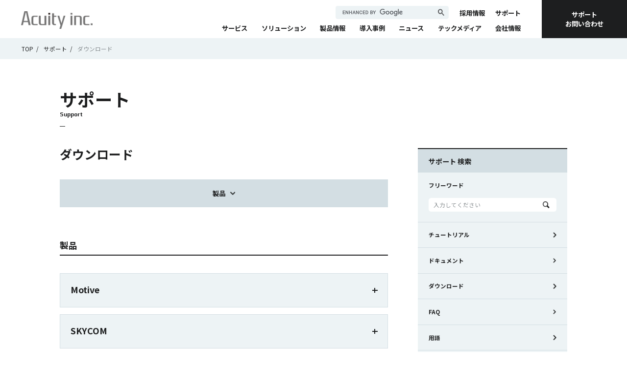

--- FILE ---
content_type: text/html; charset=UTF-8
request_url: https://www.acuity-inc.co.jp/support/download/
body_size: 10124
content:


<!DOCTYPE html>
<html id="n" lang="ja">

<head>
    <!-- Google Tag Manager-->
    <script>
        (function(w, d, s, l, i) {
            w[l] = w[l] || [];
            w[l].push({
                'gtm.start': new Date().getTime(),
                event: 'gtm.js'
            });
            var f = d.getElementsByTagName(s)[0],
                j = d.createElement(s),
                dl = l != 'dataLayer' ? '&l=' + l : '';
            j.async = true;
            j.src =
                'https://www.googletagmanager.com/gtm.js?id=' + i + dl;
            f.parentNode.insertBefore(j, f);
        })(window, document, 'script', 'dataLayer', 'GTM-MVQRQCD');
    </script>
    <!-- End Google Tag Manager-->

    <meta charset="UTF-8">
    <title>ダウンロード｜サポート｜Acuity Inc.｜アキュイティー 画像処理・機械学習による計測・検査DX</title>
    <meta name="Description" content="Acuity Inc.（アキュイティー株式会社）は変位計測や3次元測定、3次元動作分析等の計測システムやAI画像識別システムを用い、最先端センサー技術のプロフェッショナルチームとして最適なデバイス提案やカスタマイズ可能な独自ソフトをご提供します。">
    <meta name="keywords" content="モーションキャプチャ,動作分析,3次元計測,3次元測定">
    <meta name="format-detection" content="telephone=no">
    <meta name="viewport" content="width=device-width,initial-scale=1">

    
        <meta HTTP-EQUIV="Content-type" CONTENT="text/html; charset=UTF-8">
        <script src="https://www.google.com/recaptcha/api.js"></script>
        <script>
            function timestamp() { var response = document.getElementById("g-recaptcha-response"); if (response == null || response.value.trim() == "") {var elems = JSON.parse(document.getElementsByName("captcha_settings")[0].value);elems["ts"] = JSON.stringify(new Date().getTime());document.getElementsByName("captcha_settings")[0].value = JSON.stringify(elems); } } setInterval(timestamp, 500);
        </script>

    
    <link rel="preconnect" href="https://fonts.googleapis.com">
    <link rel="preconnect" href="https://fonts.gstatic.com" crossorigin>
    <link href="https://fonts.googleapis.com/css2?family=Play:wght@400;700&amp;display=swap" rel="stylesheet">

    <link rel="stylesheet" href="https://use.typekit.net/cec4cac.css">
    <link rel="stylesheet" href="https://use.typekit.net/ltt7eak.css">
    <link rel="stylesheet" href="/assets/css/common.css?v=0868995cfa057c3c80cae8db5a20a8c8">

    <link rel="stylesheet" href="/assets/css/support_category.css?v=80cf78388413f9f2c1fed86d0d9b210e">
    <meta property="og:type" content="article">
    <meta property="og:title" content="ダウンロード｜サポート｜Acuity Inc.｜アキュイティー 画像処理・機械学習による計測・検査DX">
    <meta property="og:description" content="Acuity Inc.（アキュイティー株式会社）は変位計測や3次元測定、3次元動作分析等の計測システムやAI画像識別システムを用い、最先端センサー技術のプロフェッショナルチームとして最適なデバイス提案やカスタマイズ可能な独自ソフトをご提供します。">
    <meta property="og:url" content="https://www.acuity-inc.co.jp/support/download/">
    <meta property="og:image" content="https://www.acuity-inc.co.jp/images/og.png">
    <meta property="og:locale" content="ja_JP">
    <meta property="og:site_name" content="Acuity Inc.">
    <meta name="twitter:card" content="summary">

    <meta name='robots' content='max-image-preview:large' />
<link rel="alternate" type="application/rss+xml" title="Acuity Inc. &raquo; ダウンロード カテゴリー のフィード" href="https://www.acuity-inc.co.jp/support/download/feed/" />
<script type="text/javascript">
/* <![CDATA[ */
window._wpemojiSettings = {"baseUrl":"https:\/\/s.w.org\/images\/core\/emoji\/14.0.0\/72x72\/","ext":".png","svgUrl":"https:\/\/s.w.org\/images\/core\/emoji\/14.0.0\/svg\/","svgExt":".svg","source":{"concatemoji":"https:\/\/www.acuity-inc.co.jp\/wordpress\/wp-includes\/js\/wp-emoji-release.min.js?ver=6.4.2"}};
/*! This file is auto-generated */
!function(i,n){var o,s,e;function c(e){try{var t={supportTests:e,timestamp:(new Date).valueOf()};sessionStorage.setItem(o,JSON.stringify(t))}catch(e){}}function p(e,t,n){e.clearRect(0,0,e.canvas.width,e.canvas.height),e.fillText(t,0,0);var t=new Uint32Array(e.getImageData(0,0,e.canvas.width,e.canvas.height).data),r=(e.clearRect(0,0,e.canvas.width,e.canvas.height),e.fillText(n,0,0),new Uint32Array(e.getImageData(0,0,e.canvas.width,e.canvas.height).data));return t.every(function(e,t){return e===r[t]})}function u(e,t,n){switch(t){case"flag":return n(e,"\ud83c\udff3\ufe0f\u200d\u26a7\ufe0f","\ud83c\udff3\ufe0f\u200b\u26a7\ufe0f")?!1:!n(e,"\ud83c\uddfa\ud83c\uddf3","\ud83c\uddfa\u200b\ud83c\uddf3")&&!n(e,"\ud83c\udff4\udb40\udc67\udb40\udc62\udb40\udc65\udb40\udc6e\udb40\udc67\udb40\udc7f","\ud83c\udff4\u200b\udb40\udc67\u200b\udb40\udc62\u200b\udb40\udc65\u200b\udb40\udc6e\u200b\udb40\udc67\u200b\udb40\udc7f");case"emoji":return!n(e,"\ud83e\udef1\ud83c\udffb\u200d\ud83e\udef2\ud83c\udfff","\ud83e\udef1\ud83c\udffb\u200b\ud83e\udef2\ud83c\udfff")}return!1}function f(e,t,n){var r="undefined"!=typeof WorkerGlobalScope&&self instanceof WorkerGlobalScope?new OffscreenCanvas(300,150):i.createElement("canvas"),a=r.getContext("2d",{willReadFrequently:!0}),o=(a.textBaseline="top",a.font="600 32px Arial",{});return e.forEach(function(e){o[e]=t(a,e,n)}),o}function t(e){var t=i.createElement("script");t.src=e,t.defer=!0,i.head.appendChild(t)}"undefined"!=typeof Promise&&(o="wpEmojiSettingsSupports",s=["flag","emoji"],n.supports={everything:!0,everythingExceptFlag:!0},e=new Promise(function(e){i.addEventListener("DOMContentLoaded",e,{once:!0})}),new Promise(function(t){var n=function(){try{var e=JSON.parse(sessionStorage.getItem(o));if("object"==typeof e&&"number"==typeof e.timestamp&&(new Date).valueOf()<e.timestamp+604800&&"object"==typeof e.supportTests)return e.supportTests}catch(e){}return null}();if(!n){if("undefined"!=typeof Worker&&"undefined"!=typeof OffscreenCanvas&&"undefined"!=typeof URL&&URL.createObjectURL&&"undefined"!=typeof Blob)try{var e="postMessage("+f.toString()+"("+[JSON.stringify(s),u.toString(),p.toString()].join(",")+"));",r=new Blob([e],{type:"text/javascript"}),a=new Worker(URL.createObjectURL(r),{name:"wpTestEmojiSupports"});return void(a.onmessage=function(e){c(n=e.data),a.terminate(),t(n)})}catch(e){}c(n=f(s,u,p))}t(n)}).then(function(e){for(var t in e)n.supports[t]=e[t],n.supports.everything=n.supports.everything&&n.supports[t],"flag"!==t&&(n.supports.everythingExceptFlag=n.supports.everythingExceptFlag&&n.supports[t]);n.supports.everythingExceptFlag=n.supports.everythingExceptFlag&&!n.supports.flag,n.DOMReady=!1,n.readyCallback=function(){n.DOMReady=!0}}).then(function(){return e}).then(function(){var e;n.supports.everything||(n.readyCallback(),(e=n.source||{}).concatemoji?t(e.concatemoji):e.wpemoji&&e.twemoji&&(t(e.twemoji),t(e.wpemoji)))}))}((window,document),window._wpemojiSettings);
/* ]]> */
</script>
<style id='wp-emoji-styles-inline-css' type='text/css'>

	img.wp-smiley, img.emoji {
		display: inline !important;
		border: none !important;
		box-shadow: none !important;
		height: 1em !important;
		width: 1em !important;
		margin: 0 0.07em !important;
		vertical-align: -0.1em !important;
		background: none !important;
		padding: 0 !important;
	}
</style>
<link rel='stylesheet' id='wp-block-library-css' href='https://www.acuity-inc.co.jp/wordpress/wp-includes/css/dist/block-library/style.min.css?ver=6.4.2' type='text/css' media='all' />
<style id='classic-theme-styles-inline-css' type='text/css'>
/*! This file is auto-generated */
.wp-block-button__link{color:#fff;background-color:#32373c;border-radius:9999px;box-shadow:none;text-decoration:none;padding:calc(.667em + 2px) calc(1.333em + 2px);font-size:1.125em}.wp-block-file__button{background:#32373c;color:#fff;text-decoration:none}
</style>
<style id='global-styles-inline-css' type='text/css'>
body{--wp--preset--color--black: #000000;--wp--preset--color--cyan-bluish-gray: #abb8c3;--wp--preset--color--white: #ffffff;--wp--preset--color--pale-pink: #f78da7;--wp--preset--color--vivid-red: #cf2e2e;--wp--preset--color--luminous-vivid-orange: #ff6900;--wp--preset--color--luminous-vivid-amber: #fcb900;--wp--preset--color--light-green-cyan: #7bdcb5;--wp--preset--color--vivid-green-cyan: #00d084;--wp--preset--color--pale-cyan-blue: #8ed1fc;--wp--preset--color--vivid-cyan-blue: #0693e3;--wp--preset--color--vivid-purple: #9b51e0;--wp--preset--gradient--vivid-cyan-blue-to-vivid-purple: linear-gradient(135deg,rgba(6,147,227,1) 0%,rgb(155,81,224) 100%);--wp--preset--gradient--light-green-cyan-to-vivid-green-cyan: linear-gradient(135deg,rgb(122,220,180) 0%,rgb(0,208,130) 100%);--wp--preset--gradient--luminous-vivid-amber-to-luminous-vivid-orange: linear-gradient(135deg,rgba(252,185,0,1) 0%,rgba(255,105,0,1) 100%);--wp--preset--gradient--luminous-vivid-orange-to-vivid-red: linear-gradient(135deg,rgba(255,105,0,1) 0%,rgb(207,46,46) 100%);--wp--preset--gradient--very-light-gray-to-cyan-bluish-gray: linear-gradient(135deg,rgb(238,238,238) 0%,rgb(169,184,195) 100%);--wp--preset--gradient--cool-to-warm-spectrum: linear-gradient(135deg,rgb(74,234,220) 0%,rgb(151,120,209) 20%,rgb(207,42,186) 40%,rgb(238,44,130) 60%,rgb(251,105,98) 80%,rgb(254,248,76) 100%);--wp--preset--gradient--blush-light-purple: linear-gradient(135deg,rgb(255,206,236) 0%,rgb(152,150,240) 100%);--wp--preset--gradient--blush-bordeaux: linear-gradient(135deg,rgb(254,205,165) 0%,rgb(254,45,45) 50%,rgb(107,0,62) 100%);--wp--preset--gradient--luminous-dusk: linear-gradient(135deg,rgb(255,203,112) 0%,rgb(199,81,192) 50%,rgb(65,88,208) 100%);--wp--preset--gradient--pale-ocean: linear-gradient(135deg,rgb(255,245,203) 0%,rgb(182,227,212) 50%,rgb(51,167,181) 100%);--wp--preset--gradient--electric-grass: linear-gradient(135deg,rgb(202,248,128) 0%,rgb(113,206,126) 100%);--wp--preset--gradient--midnight: linear-gradient(135deg,rgb(2,3,129) 0%,rgb(40,116,252) 100%);--wp--preset--font-size--small: 13px;--wp--preset--font-size--medium: 20px;--wp--preset--font-size--large: 36px;--wp--preset--font-size--x-large: 42px;--wp--preset--spacing--20: 0.44rem;--wp--preset--spacing--30: 0.67rem;--wp--preset--spacing--40: 1rem;--wp--preset--spacing--50: 1.5rem;--wp--preset--spacing--60: 2.25rem;--wp--preset--spacing--70: 3.38rem;--wp--preset--spacing--80: 5.06rem;--wp--preset--shadow--natural: 6px 6px 9px rgba(0, 0, 0, 0.2);--wp--preset--shadow--deep: 12px 12px 50px rgba(0, 0, 0, 0.4);--wp--preset--shadow--sharp: 6px 6px 0px rgba(0, 0, 0, 0.2);--wp--preset--shadow--outlined: 6px 6px 0px -3px rgba(255, 255, 255, 1), 6px 6px rgba(0, 0, 0, 1);--wp--preset--shadow--crisp: 6px 6px 0px rgba(0, 0, 0, 1);}:where(.is-layout-flex){gap: 0.5em;}:where(.is-layout-grid){gap: 0.5em;}body .is-layout-flow > .alignleft{float: left;margin-inline-start: 0;margin-inline-end: 2em;}body .is-layout-flow > .alignright{float: right;margin-inline-start: 2em;margin-inline-end: 0;}body .is-layout-flow > .aligncenter{margin-left: auto !important;margin-right: auto !important;}body .is-layout-constrained > .alignleft{float: left;margin-inline-start: 0;margin-inline-end: 2em;}body .is-layout-constrained > .alignright{float: right;margin-inline-start: 2em;margin-inline-end: 0;}body .is-layout-constrained > .aligncenter{margin-left: auto !important;margin-right: auto !important;}body .is-layout-constrained > :where(:not(.alignleft):not(.alignright):not(.alignfull)){max-width: var(--wp--style--global--content-size);margin-left: auto !important;margin-right: auto !important;}body .is-layout-constrained > .alignwide{max-width: var(--wp--style--global--wide-size);}body .is-layout-flex{display: flex;}body .is-layout-flex{flex-wrap: wrap;align-items: center;}body .is-layout-flex > *{margin: 0;}body .is-layout-grid{display: grid;}body .is-layout-grid > *{margin: 0;}:where(.wp-block-columns.is-layout-flex){gap: 2em;}:where(.wp-block-columns.is-layout-grid){gap: 2em;}:where(.wp-block-post-template.is-layout-flex){gap: 1.25em;}:where(.wp-block-post-template.is-layout-grid){gap: 1.25em;}.has-black-color{color: var(--wp--preset--color--black) !important;}.has-cyan-bluish-gray-color{color: var(--wp--preset--color--cyan-bluish-gray) !important;}.has-white-color{color: var(--wp--preset--color--white) !important;}.has-pale-pink-color{color: var(--wp--preset--color--pale-pink) !important;}.has-vivid-red-color{color: var(--wp--preset--color--vivid-red) !important;}.has-luminous-vivid-orange-color{color: var(--wp--preset--color--luminous-vivid-orange) !important;}.has-luminous-vivid-amber-color{color: var(--wp--preset--color--luminous-vivid-amber) !important;}.has-light-green-cyan-color{color: var(--wp--preset--color--light-green-cyan) !important;}.has-vivid-green-cyan-color{color: var(--wp--preset--color--vivid-green-cyan) !important;}.has-pale-cyan-blue-color{color: var(--wp--preset--color--pale-cyan-blue) !important;}.has-vivid-cyan-blue-color{color: var(--wp--preset--color--vivid-cyan-blue) !important;}.has-vivid-purple-color{color: var(--wp--preset--color--vivid-purple) !important;}.has-black-background-color{background-color: var(--wp--preset--color--black) !important;}.has-cyan-bluish-gray-background-color{background-color: var(--wp--preset--color--cyan-bluish-gray) !important;}.has-white-background-color{background-color: var(--wp--preset--color--white) !important;}.has-pale-pink-background-color{background-color: var(--wp--preset--color--pale-pink) !important;}.has-vivid-red-background-color{background-color: var(--wp--preset--color--vivid-red) !important;}.has-luminous-vivid-orange-background-color{background-color: var(--wp--preset--color--luminous-vivid-orange) !important;}.has-luminous-vivid-amber-background-color{background-color: var(--wp--preset--color--luminous-vivid-amber) !important;}.has-light-green-cyan-background-color{background-color: var(--wp--preset--color--light-green-cyan) !important;}.has-vivid-green-cyan-background-color{background-color: var(--wp--preset--color--vivid-green-cyan) !important;}.has-pale-cyan-blue-background-color{background-color: var(--wp--preset--color--pale-cyan-blue) !important;}.has-vivid-cyan-blue-background-color{background-color: var(--wp--preset--color--vivid-cyan-blue) !important;}.has-vivid-purple-background-color{background-color: var(--wp--preset--color--vivid-purple) !important;}.has-black-border-color{border-color: var(--wp--preset--color--black) !important;}.has-cyan-bluish-gray-border-color{border-color: var(--wp--preset--color--cyan-bluish-gray) !important;}.has-white-border-color{border-color: var(--wp--preset--color--white) !important;}.has-pale-pink-border-color{border-color: var(--wp--preset--color--pale-pink) !important;}.has-vivid-red-border-color{border-color: var(--wp--preset--color--vivid-red) !important;}.has-luminous-vivid-orange-border-color{border-color: var(--wp--preset--color--luminous-vivid-orange) !important;}.has-luminous-vivid-amber-border-color{border-color: var(--wp--preset--color--luminous-vivid-amber) !important;}.has-light-green-cyan-border-color{border-color: var(--wp--preset--color--light-green-cyan) !important;}.has-vivid-green-cyan-border-color{border-color: var(--wp--preset--color--vivid-green-cyan) !important;}.has-pale-cyan-blue-border-color{border-color: var(--wp--preset--color--pale-cyan-blue) !important;}.has-vivid-cyan-blue-border-color{border-color: var(--wp--preset--color--vivid-cyan-blue) !important;}.has-vivid-purple-border-color{border-color: var(--wp--preset--color--vivid-purple) !important;}.has-vivid-cyan-blue-to-vivid-purple-gradient-background{background: var(--wp--preset--gradient--vivid-cyan-blue-to-vivid-purple) !important;}.has-light-green-cyan-to-vivid-green-cyan-gradient-background{background: var(--wp--preset--gradient--light-green-cyan-to-vivid-green-cyan) !important;}.has-luminous-vivid-amber-to-luminous-vivid-orange-gradient-background{background: var(--wp--preset--gradient--luminous-vivid-amber-to-luminous-vivid-orange) !important;}.has-luminous-vivid-orange-to-vivid-red-gradient-background{background: var(--wp--preset--gradient--luminous-vivid-orange-to-vivid-red) !important;}.has-very-light-gray-to-cyan-bluish-gray-gradient-background{background: var(--wp--preset--gradient--very-light-gray-to-cyan-bluish-gray) !important;}.has-cool-to-warm-spectrum-gradient-background{background: var(--wp--preset--gradient--cool-to-warm-spectrum) !important;}.has-blush-light-purple-gradient-background{background: var(--wp--preset--gradient--blush-light-purple) !important;}.has-blush-bordeaux-gradient-background{background: var(--wp--preset--gradient--blush-bordeaux) !important;}.has-luminous-dusk-gradient-background{background: var(--wp--preset--gradient--luminous-dusk) !important;}.has-pale-ocean-gradient-background{background: var(--wp--preset--gradient--pale-ocean) !important;}.has-electric-grass-gradient-background{background: var(--wp--preset--gradient--electric-grass) !important;}.has-midnight-gradient-background{background: var(--wp--preset--gradient--midnight) !important;}.has-small-font-size{font-size: var(--wp--preset--font-size--small) !important;}.has-medium-font-size{font-size: var(--wp--preset--font-size--medium) !important;}.has-large-font-size{font-size: var(--wp--preset--font-size--large) !important;}.has-x-large-font-size{font-size: var(--wp--preset--font-size--x-large) !important;}
.wp-block-navigation a:where(:not(.wp-element-button)){color: inherit;}
:where(.wp-block-post-template.is-layout-flex){gap: 1.25em;}:where(.wp-block-post-template.is-layout-grid){gap: 1.25em;}
:where(.wp-block-columns.is-layout-flex){gap: 2em;}:where(.wp-block-columns.is-layout-grid){gap: 2em;}
.wp-block-pullquote{font-size: 1.5em;line-height: 1.6;}
</style>
<link rel="https://api.w.org/" href="https://www.acuity-inc.co.jp/wp-json/" /><link rel="alternate" type="application/json" href="https://www.acuity-inc.co.jp/wp-json/wp/v2/support-category/129" /><link rel="EditURI" type="application/rsd+xml" title="RSD" href="https://www.acuity-inc.co.jp/wordpress/xmlrpc.php?rsd" />
<meta name="generator" content="WordPress 6.4.2" />
</head>



<body>
    <div class="root" id="root">

        
<header class="header" id="header">
  <script src="https://cse.google.com/cse.js?cx=b15afc124d9ec4332" async></script>
  <h1 class="header-logo"><a class="header-logo__link link__alpha" href="/"><img src="/assets/images/common/logo_acuity.png?v=d92aa9b4d3a982e9eb0ce3fd03fdb451" alt="Acuity inc."></a></h1>
  <div class="header-nav">
    <div class="header-nav__scroll">
      <div class="header-sp only-sp">
        <ul class="policy__link">
          <li><a href="/privacy/">プライバシー ポリシー</a></li>
          <li><a href="/cookie_policy/">Cookie ポリシー</a></li>
        </ul>
        <div class="social">
          <p class="social__ttl">Follow Us</p>
          <ul class="social__list">
            <li><a href="https://twitter.com/acuity_inc" target="_blank"><img src="/assets/images/common/btn_sns1.png?v=2dbe4f5cdc79a62ae168f4c65fbb1f1a" alt=""></a></li>
            <li><a href="https://www.facebook.com/acuity.co.jp" target="_blank"><img src="/assets/images/common/btn_sns2.png?v=9d8deeea4db3cbc7de93d57461590f52" alt=""></a></li>
            <li><a href="https://www.youtube.com/channel/UCQ37ux-qMI-meY0keR7Vcmw" target="_blank"><img src="/assets/images/common/btn_sns3.png?v=fe0a59fcf7437b5a7ea753217a4e4dab" alt=""></a></li>
          </ul>
        </div>
        <div class="gcse-search"></div>
      </div>
      <ul class="header-search">
        <li>
          <div class="gcse-search"></div>
        </li>
        <li><a class="search-link link__appla" href="/recruit/">採用情報</a>
          <div class="menuSub">
            <div class="menuSub-wrap">
              <div class="menuSub-head"><a class="menuSub-head__link" href="/recruit/"><span class="menuSub-head__ja">採用情報</span><span class="menuSub-head__en">Recruit</span></a></div>
              <div class="menuSub-cont">
                <div class="menuSub-main">
                  <ul class="menuSub-list">
                    <li class="only-sp"><a class="menu-link" href="/recruit/">採用情報 TOP</a></li>
                    <li><a class="menu-link" href="/recruit/interview/">社員インタビュー</a></li>
                    <li><a class="menu-link link--recruit01" href="/recruit/newgraduate/">新卒採用</a></li>
                    <li><a class="menu-link link--recruit02" href="/recruit/requirements/">中途採用</a></li>
                  </ul>
                </div>
              </div>
            </div>
          </div>
        </li>
        <li class="hadSub custom_menu" data-slug="support"><a class="search-link link__appla" href="/support/">サポート</a>
          <div class="menuSub">
            <div class="menuSub-wrap">
              <div class="menuSub-head"><a class="menuSub-head__link" href="/support/"><span class="menuSub-head__ja">サポート</span><span class="menuSub-head__en">Support</span></a></div>
              <div class="menuSub-cont">
                <div class="menuSub-main">
                  <ul class="menuSub-list">
                    <li class="only-sp"><a class="menu-link" href="/support/">サポート TOP</a></li>
                    <li><a class="menu-link" href="">チュートリアル</a></li>
                    <li><a class="menu-link" href="">ドキュメント</a></li>
                    <li><a class="menu-link" href="">ダウンロード</a></li>
                    <li><a class="menu-link" href="/support/category/">FAQ</a></li>
                    <li><a class="menu-link" href="">用語</a></li>
                  </ul>
                </div>
              </div>
            </div>
          </div>
        </li>
      </ul>
      <nav class="header-menu">
        <ul class="menu-list">
          <li><a class="menu-link" href="/service/" data-href="/service/">サービス</a></li>
          <li class="hadSub custom_menu" data-slug="solutions"><a class="menu-link" href="/solutions/" data-href="/solutions/">ソリューション</a>
            <div class="menuSub">
              <div class="menuSub-wrap row">
                <div class="menuSub-head"><a class="menuSub-head__link" href="/solutions/"><span class="menuSub-head__ja">ソリューション</span><span class="menuSub-head__en">Solutions</span></a></div>
                <div class="menuSub-cont">
                  <div class="menuSub-main">
                    <ul class="menuSub-list menuSub-list--column">
                      <li><a class="menu-link" href="">変位計測</a></li>
                      <li><a class="menu-link" href="">3次元測定</a></li>
                      <li><a class="menu-link" href="">動作分析</a></li>
                      <li><a class="menu-link" href="">視線計測</a></li>
                      <li><a class="menu-link" href="">組付けトレーサビリティ</a></li>
                      <li><a class="menu-link" href="">組立ナビゲーション</a></li>
                      <li><a class="menu-link" href="">加工ナビゲーション</a></li>
                      <li><a class="menu-link" href="">位 置測位・導線計測</a></li>
                      <li><a class="menu-link" href="">外観検査</a></li>
                      <li><a class="menu-link" href="">作業可視化・検知</a></li>
                      <li><a class="menu-link" href="">自動制御</a></li>
                      <li><a class="menu-link" href="">受託計測サービス</a></li>
                    </ul>
                  </div>
                </div>
              </div>
            </div>
          </li>
          <li class="hadSub custom_menu" data-slug="products"><a class="menu-link" href="/products/" data-href="/products/">製品情報</a>
            <div class="menuSub only-pc">
              <div class="menuSub-wrap row">
                <div class="menuSub-head"><a class="menuSub-head__link" href="/products/"><span class="menuSub-head__ja">製品情報</span><span class="menuSub-head__en">Products</span></a></div>
                <div class="menuSub-cont">
                  <div class="menuSub-main menuSub-main--flex">
                    <div class="menuSub-main__lf">
                      <h3 class="menuSub-ttl">自社製品</h3>
                    </div>
                    <div class="menuSub-main__rg">
                      <h4 class="menuSub-ttl menuSub-ttl--sm">SKYCOMシリーズ</h4>
                      <ul class="menuSub-list">
                        <li><a class="menu-link" href=""><img src="/assets/images/common/menu_logo01.png?v=f0fa97e4ec12496e6a65dc02caeb3f17" alt=""></a></li>
                        <li><a class="menu-link" href=""><img src="/assets/images/common/menu_logo02.png?v=40c0a1d1a779a3eb50008cda27b749da" alt=""></a></li>
                        <li><a class="menu-link" href=""><img src="/assets/images/common/menu_logo03.png?v=9e1fc64b1de34cfd5655a6c923da2103" alt=""></a></li>
                        <li><a class="menu-link" href=""><img src="/assets/images/common/menu_logo04.png?v=cf61bdc7d1e94c301215f6fbc8c541f3" alt=""></a></li>
                        <li><a class="menu-link" href=""><img src="/assets/images/common/menu_logo05.png?v=1bcf82bcb120d848ea15845d27f1fdf4" alt=""></a></li>
                        <li><a class="menu-link" href=""><img src="/assets/images/common/menu_logo06.png?v=448e7e7c3c1b90ca958642080a6f5aa1" alt=""></a></li>
                      </ul>
                      <h4 class="menuSub-ttl menuSub-ttl--sm">その他</h4>
                      <ul class="menuSub-list">
                        <li><a class="menu-link" href=""><img src="/assets/images/common/menu_logo07.png?v=e495923224758a0c032585628aab74a4" alt=""></a></li>
                      </ul>
                    </div>
                  </div>
                  <div class="menuSub-main menuSub-main--flex">
                    <div class="menuSub-main__lf">
                      <h3 class="menuSub-ttl">正規販売代理</h3>
                    </div>
                    <div class="menuSub-main__rg">
                      <ul class="menuSub-list">
                        <li><a class="menu-link" href=""><img src="/assets/images/common/menu_logo08.png?v=97599e13db1b19f50933ccbc72fc508b" alt=""></a></li>
                        <li><a class="menu-link" href="https://www.motionshadow.jp/" target="_blank"><img src="/assets/images/common/menu_logo09.png?v=3ccada143e291a943fba06b738afc033" alt=""></a></li>
                      </ul>
                    </div>
                  </div>
                </div>
              </div>
            </div>
          </li>
          <li><a class="menu-link" href="/case/" data-href="/case/">導入事例</a></li>
          <li><a class="menu-link" href="/news/" data-href="/news/">ニュース</a></li>
          <li><a class="menu-link" href="/media/" data-href="/media/">テックメディア</a></li>
          <li><a class="menu-link" href="/company/" data-href="/company/">会社情報</a>
            <div class="menuSub">
              <div class="menuSub-wrap row">
                <div class="menuSub-head"><a class="menuSub-head__link" href="/company/"><span class="menuSub-head__ja">会社情報</span><span class="menuSub-head__en">Corporate Information</span></a></div>
                <div class="menuSub-cont">
                  <div class="menuSub-main">
                    <ul class="menuSub-list">
                      <li class="only-pc"><a class="menu-link" href="/company/#mission">ミッション バリュー</a></li>
                      <li class="only-pc"><a class="menu-link" href="/company/#message">代表挨拶</a></li>
                      <li class="only-pc"><a class="menu-link" href="/company/#profile">会社概要</a></li>
                      <li class="only-pc"><a class="menu-link" href="/company/#access">アクセス</a></li>
                      <li class="only-sp"><a class="menu-link" href="/company/">会社情報 TOP</a></li>
                      <li><a class="menu-link" href="/company/member/">主要メンバー紹介</a></li>
                      <li><a class="menu-link" href="/company/studio/">スタジオ紹介</a></li>
                    </ul>
                  </div>
                </div>
              </div>
            </div>
          </li>
        </ul>
      </nav>
    </div>
  </div><a class="header-contactBtn link__alpha" href="/support/contact/">サポート<br class="only-pc">お問い合わせ</a>
  <div class="header-trigger" id="trigger">
    <div class="icon_inner"></div>
  </div>
</header><style>
    .search_result {
        padding-top: 40px;
        font-size: 18px;
        font-weight: 700;
    }
</style>

<main class="container ">
    <div class="breadcrumb">
        <ul class="breadcrumb-wrap">
            <li class="breadcrumb-items"><a class="link__alpha" href="/">TOP</a></li>
            <li class="breadcrumb-items"><a class="link__alpha" href="/support/">サポート</a></li>
            <li class="breadcrumb-items">ダウンロード</li>
        </ul>
    </div>
    <div class="case row">
        <h2 class="hl2_pc"><span class="hl2_pc--jp">サポート</span><span class="hl2_pc--en">Support</span></h2>
        <div class="l-content">
            <div class="l-content__block">
                <div class="category">
                    <h3 class="category-ttl">ダウンロード</h3>

                                        
                    
                    <div class="category-direction">
                        <a class="category-direction__items" href="#product-download">製品</a>                    </div>
                    
                                            <div class="category-article" id="product-download">
                            <h4 class="c-ttls">製品</h4>

                                                                                    
                            
                                                                
                                <div class="c-accord accordion">
                                    <div class="accordion__trigger">Motive</div>
                                    <div class="accordion__target">
                                        <div class="accordion__inner">
                                                                                        
        
    <a class="category-link" href="/support/download/718">
                    <div class="aside-tags aside-tags--category">
                 <span class="aside-tags__items">製品</span> <span class="aside-tags__items">Motive</span>            </div>
                <p class="category-link__text">Motive リリース一覧</p>
    </a>

        
    <a class="category-link" href="/support/download/4345">
                    <div class="aside-tags aside-tags--category">
                 <span class="aside-tags__items">製品</span> <span class="aside-tags__items">Motive</span>            </div>
                <p class="category-link__text">Motive 3.4</p>
    </a>

        
    <a class="category-link" href="/support/download/4207">
                    <div class="aside-tags aside-tags--category">
                 <span class="aside-tags__items">製品</span> <span class="aside-tags__items">Motive</span>            </div>
                <p class="category-link__text">Motive 3.3</p>
    </a>

        
    <a class="category-link" href="/support/download/4119">
                    <div class="aside-tags aside-tags--category">
                 <span class="aside-tags__items">製品</span> <span class="aside-tags__items">Motive</span>            </div>
                <p class="category-link__text">Motive 3.2</p>
    </a>

        
    <a class="category-link" href="/support/download/717">
                    <div class="aside-tags aside-tags--category">
                 <span class="aside-tags__items">製品</span> <span class="aside-tags__items">Motive</span>            </div>
                <p class="category-link__text">Motive 3.1</p>
    </a>

        
    <a class="category-link" href="/support/download/714">
                    <div class="aside-tags aside-tags--category">
                 <span class="aside-tags__items">製品</span> <span class="aside-tags__items">Motive</span>            </div>
                <p class="category-link__text">Motive 3.0</p>
    </a>

        
    <a class="category-link" href="/support/download/713">
                    <div class="aside-tags aside-tags--category">
                 <span class="aside-tags__items">製品</span> <span class="aside-tags__items">Motive</span>            </div>
                <p class="category-link__text">Motive 2.3</p>
    </a>

        
    <a class="category-link" href="/support/download/710">
                    <div class="aside-tags aside-tags--category">
                 <span class="aside-tags__items">製品</span> <span class="aside-tags__items">Motive</span>            </div>
                <p class="category-link__text">Motive 2.2</p>
    </a>

        
    <a class="category-link" href="/support/download/709">
                    <div class="aside-tags aside-tags--category">
                 <span class="aside-tags__items">製品</span> <span class="aside-tags__items">Motive</span>            </div>
                <p class="category-link__text">Motive 2.1</p>
    </a>

        
    <a class="category-link" href="/support/download/707">
                    <div class="aside-tags aside-tags--category">
                 <span class="aside-tags__items">製品</span> <span class="aside-tags__items">Motive</span>            </div>
                <p class="category-link__text">Motive 2.0</p>
    </a>

        
    <a class="category-link" href="/support/download/659">
                    <div class="aside-tags aside-tags--category">
                 <span class="aside-tags__items">製品</span> <span class="aside-tags__items">Motive</span>            </div>
                <p class="category-link__text">Motive 1.10</p>
    </a>

        
    <a class="category-link" href="/support/download/657">
                    <div class="aside-tags aside-tags--category">
                 <span class="aside-tags__items">製品</span> <span class="aside-tags__items">Motive</span>            </div>
                <p class="category-link__text">Motive 1.9</p>
    </a>

        
    <a class="category-link" href="/support/download/651">
                    <div class="aside-tags aside-tags--category">
                 <span class="aside-tags__items">製品</span> <span class="aside-tags__items">Motive</span>            </div>
                <p class="category-link__text">Motive 1.8</p>
    </a>

                                            <input type="hidden" value="13" class="count_item">
                                                                                    </div>
                                    </div>
                                </div>

                            
                                                                
                                <div class="c-accord accordion">
                                    <div class="accordion__trigger">SKYCOM</div>
                                    <div class="accordion__target">
                                        <div class="accordion__inner">
                                                                                        
        
    <a class="category-link" href="/support/download/756">
                    <div class="aside-tags aside-tags--category">
                 <span class="aside-tags__items">製品</span> <span class="aside-tags__items">SKYCOM</span>            </div>
                <p class="category-link__text">SKYCOMリリース一覧</p>
    </a>

        
    <a class="category-link" href="/support/download/3842">
                    <div class="aside-tags aside-tags--category">
                 <span class="aside-tags__items">製品</span> <span class="aside-tags__items">SKYCOM</span>            </div>
                <p class="category-link__text">SKYCOM 3.7</p>
    </a>

        
    <a class="category-link" href="/support/download/747">
                    <div class="aside-tags aside-tags--category">
                 <span class="aside-tags__items">製品</span> <span class="aside-tags__items">SKYCOM</span>            </div>
                <p class="category-link__text">SKYCOM 3.6</p>
    </a>

        
    <a class="category-link" href="/support/download/742">
                    <div class="aside-tags aside-tags--category">
                 <span class="aside-tags__items">製品</span> <span class="aside-tags__items">SKYCOM</span>            </div>
                <p class="category-link__text">SKYCOM 3.5</p>
    </a>

        
    <a class="category-link" href="/support/download/741">
                    <div class="aside-tags aside-tags--category">
                 <span class="aside-tags__items">製品</span> <span class="aside-tags__items">SKYCOM</span>            </div>
                <p class="category-link__text">SKYCOM 3.4</p>
    </a>

        
    <a class="category-link" href="/support/download/737">
                    <div class="aside-tags aside-tags--category">
                 <span class="aside-tags__items">製品</span> <span class="aside-tags__items">SKYCOM</span>            </div>
                <p class="category-link__text">SKYCOM 3.3</p>
    </a>

        
    <a class="category-link" href="/support/download/736">
                    <div class="aside-tags aside-tags--category">
                 <span class="aside-tags__items">製品</span> <span class="aside-tags__items">SKYCOM</span>            </div>
                <p class="category-link__text">SKYCOM 3.2</p>
    </a>

        
    <a class="category-link" href="/support/download/729">
                    <div class="aside-tags aside-tags--category">
                 <span class="aside-tags__items">製品</span> <span class="aside-tags__items">SKYCOM</span>            </div>
                <p class="category-link__text">SKYCOM 3.1</p>
    </a>

        
    <a class="category-link" href="/support/download/728">
                    <div class="aside-tags aside-tags--category">
                 <span class="aside-tags__items">製品</span> <span class="aside-tags__items">SKYCOM</span>            </div>
                <p class="category-link__text">SKYCOM 3.0</p>
    </a>

        
    <a class="category-link" href="/support/download/725">
                    <div class="aside-tags aside-tags--category">
                 <span class="aside-tags__items">製品</span> <span class="aside-tags__items">SKYCOM</span>            </div>
                <p class="category-link__text">SKYCOM 2.4</p>
    </a>

        
    <a class="category-link" href="/support/download/724">
                    <div class="aside-tags aside-tags--category">
                 <span class="aside-tags__items">製品</span> <span class="aside-tags__items">SKYCOM</span>            </div>
                <p class="category-link__text">SKYCOM 2.3</p>
    </a>

        
    <a class="category-link" href="/support/download/723">
                    <div class="aside-tags aside-tags--category">
                 <span class="aside-tags__items">製品</span> <span class="aside-tags__items">SKYCOM</span>            </div>
                <p class="category-link__text">SKYCOM 2.2</p>
    </a>

        
    <a class="category-link" href="/support/download/719">
                    <div class="aside-tags aside-tags--category">
                 <span class="aside-tags__items">製品</span> <span class="aside-tags__items">SKYCOM</span>            </div>
                <p class="category-link__text">SKYCOM 2.1</p>
    </a>

                                            <input type="hidden" value="13" class="count_item">
                                                                                    </div>
                                    </div>
                                </div>

                            
                                                                
                                <div class="c-accord accordion">
                                    <div class="accordion__trigger">SKYCOM TOUCH</div>
                                    <div class="accordion__target">
                                        <div class="accordion__inner">
                                                                                        
        
    <a class="category-link" href="/support/download/3612">
                    <div class="aside-tags aside-tags--category">
                 <span class="aside-tags__items">製品</span> <span class="aside-tags__items">SKYCOM TOUCH</span>            </div>
                <p class="category-link__text">SKYCOM TOUCHリリース一覧</p>
    </a>

        
    <a class="category-link" href="/support/download/3611">
                    <div class="aside-tags aside-tags--category">
                 <span class="aside-tags__items">製品</span> <span class="aside-tags__items">SKYCOM TOUCH</span>            </div>
                <p class="category-link__text">SKYCOM TOUCH 2.5</p>
    </a>

                                            <input type="hidden" value="2" class="count_item">
                                                                                    </div>
                                    </div>
                                </div>

                            
                                                                
                                <div class="c-accord accordion">
                                    <div class="accordion__trigger">SKYCOM TRACE</div>
                                    <div class="accordion__target">
                                        <div class="accordion__inner">
                                                                                        
        
    <a class="category-link" href="/support/download/3588">
                    <div class="aside-tags aside-tags--category">
                 <span class="aside-tags__items">SKYCOM TRACE</span> <span class="aside-tags__items">製品</span>            </div>
                <p class="category-link__text">SKYCOM TRACEリリース一覧</p>
    </a>

        
    <a class="category-link" href="/support/download/3589">
                    <div class="aside-tags aside-tags--category">
                 <span class="aside-tags__items">SKYCOM TRACE</span> <span class="aside-tags__items">製品</span>            </div>
                <p class="category-link__text">SKYCOM TRACE 3D 1.1</p>
    </a>

                                            <input type="hidden" value="2" class="count_item">
                                                                                    </div>
                                    </div>
                                </div>

                            
                                                                
                                <div class="c-accord accordion">
                                    <div class="accordion__trigger">プラグイン</div>
                                    <div class="accordion__target">
                                        <div class="accordion__inner">
                                                                                        
        
    <a class="category-link" href="/support/download/797">
                    <div class="aside-tags aside-tags--category">
                 <span class="aside-tags__items">製品</span> <span class="aside-tags__items">プラグイン</span>            </div>
                <p class="category-link__text">Manus Glovesプラグイン</p>
    </a>

        
    <a class="category-link" href="/support/download/794">
                    <div class="aside-tags aside-tags--category">
                 <span class="aside-tags__items">製品</span> <span class="aside-tags__items">プラグイン</span>            </div>
                <p class="category-link__text">StretchSense Glovesプラグイン</p>
    </a>

        
    <a class="category-link" href="/support/download/793">
                    <div class="aside-tags aside-tags--category">
                 <span class="aside-tags__items">製品</span> <span class="aside-tags__items">プラグイン</span>            </div>
                <p class="category-link__text">OpenVR Driver</p>
    </a>

        
    <a class="category-link" href="/support/download/786">
                    <div class="aside-tags aside-tags--category">
                 <span class="aside-tags__items">製品</span> <span class="aside-tags__items">プラグイン</span>            </div>
                <p class="category-link__text">Unity プラグイン</p>
    </a>

        
    <a class="category-link" href="/support/download/783">
                    <div class="aside-tags aside-tags--category">
                 <span class="aside-tags__items">製品</span> <span class="aside-tags__items">プラグイン</span>            </div>
                <p class="category-link__text">Unreal Engine 5 プラグイン</p>
    </a>

        
    <a class="category-link" href="/support/download/780">
                    <div class="aside-tags aside-tags--category">
                 <span class="aside-tags__items">製品</span> <span class="aside-tags__items">プラグイン</span>            </div>
                <p class="category-link__text">Unreal Engine 4 プラグイン</p>
    </a>

        
    <a class="category-link" href="/support/download/771">
                    <div class="aside-tags aside-tags--category">
                 <span class="aside-tags__items">製品</span> <span class="aside-tags__items">プラグイン</span>            </div>
                <p class="category-link__text">MotionBuilder プラグイン</p>
    </a>

        
    <a class="category-link" href="/support/download/768">
                    <div class="aside-tags aside-tags--category">
                 <span class="aside-tags__items">製品</span> <span class="aside-tags__items">プラグイン</span>            </div>
                <p class="category-link__text">Maya プラグイン</p>
    </a>

        
    <a class="category-link" href="/support/download/3899">
                    <div class="aside-tags aside-tags--category">
                 <span class="aside-tags__items">製品</span> <span class="aside-tags__items">プラグイン</span>            </div>
                <p class="category-link__text">Blender プラグイン</p>
    </a>

        
    <a class="category-link" href="/support/download/764">
                    <div class="aside-tags aside-tags--category">
                 <span class="aside-tags__items">製品</span> <span class="aside-tags__items">プラグイン</span>            </div>
                <p class="category-link__text">VRPN プラグイン</p>
    </a>

        
    <a class="category-link" href="/support/download/4195">
                    <div class="aside-tags aside-tags--category">
                 <span class="aside-tags__items">製品</span> <span class="aside-tags__items">プラグイン</span>            </div>
                <p class="category-link__text">MATLAB プラグイン</p>
    </a>

        
    <a class="category-link" href="/support/download/4379">
                    <div class="aside-tags aside-tags--category">
                 <span class="aside-tags__items">製品</span> <span class="aside-tags__items">プラグイン</span>            </div>
                <p class="category-link__text">OpenXR プラグイン</p>
    </a>

                                            <input type="hidden" value="12" class="count_item">
                                                                                    </div>
                                    </div>
                                </div>

                            
                                                                
                                <div class="c-accord accordion">
                                    <div class="accordion__trigger">SDK</div>
                                    <div class="accordion__target">
                                        <div class="accordion__inner">
                                                                                        
        
    <a class="category-link" href="/support/download/820">
                    <div class="aside-tags aside-tags--category">
                 <span class="aside-tags__items">製品</span> <span class="aside-tags__items">SDK</span>            </div>
                <p class="category-link__text">NatNet SDK ダウンロード</p>
    </a>

        
    <a class="category-link" href="/support/download/803">
                    <div class="aside-tags aside-tags--category">
                 <span class="aside-tags__items">製品</span> <span class="aside-tags__items">SDK</span>            </div>
                <p class="category-link__text">Camera SDK ダウンロード</p>
    </a>

        
    <a class="category-link" href="/support/download/798">
                    <div class="aside-tags aside-tags--category">
                 <span class="aside-tags__items">製品</span> <span class="aside-tags__items">SDK</span>            </div>
                <p class="category-link__text">Active Batch Programmer ダウンロード</p>
    </a>

                                            <input type="hidden" value="3" class="count_item">
                                                                                    </div>
                                    </div>
                                </div>

                            
                        </div>

                    
                    <div class="category-back"><a class="category-back__items link__alpha" href="/support/">サポートTOP へ戻る</a></div>
                </div>
            </div>
            <!-- side bar -->
            
<div class="l-content__aside" id="aside">
    <h2 class="aside-ttl">サポート 検索</h2>
    <div class="aside-list">

        
        <div class="aside-list__items">
            <p>フリーワード</p>
            <div class="aside-search">
                <form action="/support/download" method="GET">
                    <input name="kw_search" class="aside-search__input" type="text" placeholder="入力してください" value="">
                    <button class="aside-search__btn" type="submit">Search</button>
                </form>
            </div>
        </div>

                                    <div class="aside-list__items"><a class="aside-list__link link__alpha" href="/support/tutorial/">チュートリアル</a></div>
                            <div class="aside-list__items"><a class="aside-list__link link__alpha" href="/support/document/">ドキュメント</a></div>
                            <div class="aside-list__items"><a class="aside-list__link link__alpha" href="/support/download/">ダウンロード</a></div>
                            <div class="aside-list__items"><a class="aside-list__link link__alpha" href="/support/faq/">FAQ</a></div>
                            <div class="aside-list__items"><a class="aside-list__link link__alpha" href="/support/term/">用語</a></div>
                            <div class="aside-list__items"><a class="aside-list__link link__alpha" href="/support/program/">サポートプログラム</a></div>
                    
    </div>
</div>        </div>
    </div>
    
<div class="entryContact" id="inquiry">
  <div class="row">
    <h2 class="hl2_pc hl2_pc--white hl2_pc--center"><span class="hl2_pc--jp">サポートお問い合わせ</span><span class="hl2_pc--en">Support inquiry</span></h2>
    <div class="entryContact__copy">
      <p>製品の操作や技術的なご質問、修理や故障に関するご質問をサポートいたします。</p>
    </div>
    <div class="entryContact__list center"><a class="entryContact__btn entryContact__btn--arrow pagesupport" href="/support/contact/"><span class="text-big">フォームでの<br class="only-sp">お問い合わせ</span><span class="text-small">365日24時間受付</span></a></div>
  </div>
</div></main>
<p class="btn__back2top"><a href="#root">ページの先頭へ戻る<i class="glyphs-arrow-top"></i></a></p>



<footer class="footer" id="footer">
  <div class="footer-wrap row"><a class="footer-logo link__alpha" href="/"><img src="/assets/images/common/logo_acuity.png?v=d92aa9b4d3a982e9eb0ce3fd03fdb451" alt="Acuti"></a>
    <div class="address">
      <p>〒108-0075<br>東京都港区港南1丁目2番70号</p>
      <p><a href="tel:03-6810-3615">03-6810-3615</a></p>
    </div>
    <div class="footer-col footer-col--01a">
      <ul class="footer-menu">
        <li><a class="footer-link__item link__alpha" href="/service/">サービス</a></li>
      </ul>
    </div>
    <div class="footer-col footer-col--01b">
      <ul class="footer-menu">
        <li><a class="footer-link__item link__alpha" href="/products/">製品情報</a></li>
        <li><a class="footer-link__item link__alpha" href="/case/">導入事例</a></li>
        <li><a class="footer-link__item link__alpha" href="/news/">ニュース</a></li>
        <li><a class="footer-link__item link__alpha" href="/media/">テックメディア</a></li>
        <li><a class="footer-link__item link__alpha" href="/company/">会社情報</a>
          <div class="menuSub">
            <ul class="menuSub-wrap">
              <li class="only-sp"><a class="footer-link__item link__alpha" href="/company/">会社情報 TOP</a></li>
              <li><a class="footer-link__item link__alpha" href="/company/member/">主要メンバー紹介</a></li>
              <li><a class="footer-link__item link__alpha" href="/company/studio/">スタジオ紹介</a></li>
            </ul>
          </div>
        </li>
      </ul>
    </div>
    <div class="footer-col footer-col--02">
      <ul class="footer-menu">
        <li class="hadSub custom_menu" data-slug="solutions"><a class="footer-link__item link__alpha" href="/solutions/">ソリューション</a>
          <div class="menuSub menuSub-solutions">
            <ul class="menuSub-wrap menuSub-wrap--grid">
              <li><a class="footer-link__item link__alpha" href="/solutions/">ソリューションTOP</a></li>
              <li><a class="footer-link__item link__alpha" href="">変位計測</a></li>
              <li><a class="footer-link__item link__alpha" href="">3次元測定</a></li>
              <li><a class="footer-link__item link__alpha" href="">動作分析</a></li>
              <li><a class="footer-link__item link__alpha" href="">視線計測</a></li>
              <li><a class="footer-link__item link__alpha" href="">組付けトレーサビリティ</a></li>
              <li><a class="footer-link__item link__alpha" href="">加工ナビゲーション</a></li>
              <li><a class="footer-link__item link__alpha" href="">組立ナビゲーション</a></li>
              <li><a class="footer-link__item link__alpha" href="">位置測位・導線計測</a></li>
              <li><a class="footer-link__item link__alpha" href="">外観検査</a></li>
              <li><a class="footer-link__item link__alpha" href="">作業可視化・検知</a></li>
              <li><a class="footer-link__item link__alpha" href="">自動制御</a></li>
              <li><a class="footer-link__item link__alpha" href="">受託計測サービス</a></li>
            </ul>
          </div>
        </li>
      </ul>
    </div>
    <div class="footer-col footer-col--03">
      <ul class="footer-menu">
        <li><a class="footer-link__item link__alpha" href="/recruit/">採用情報</a>
          <div class="menuSub">
            <ul class="menuSub-wrap">
              <li class="only-sp"><a class="footer-link__item link__alpha" href="/recruit/">採用情報 TOP</a></li>
              <li><a class="footer-link__item link__alpha" href="/recruit/interview/">社員インタビュー</a></li>
              <li><a class="footer-link__item link__alpha" href="/recruit/newgraduate/">新卒採用</a></li>
              <li><a class="footer-link__item link__alpha" href="/recruit/requirements/">中途採用</a></li>
            </ul>
          </div>
        </li>
        <li class="hadSub custom_menu" data-slug="support"><a class="footer-link__item link__alpha" href="/support/">サポート</a>
          <div class="menuSub menuSub-support">
            <ul class="menuSub-wrap">
              <li class="only-sp"><a class="footer-link__item link__alpha" href="/support/">サポート TOP</a></li>
              <li><a class="footer-link__item link__alpha" href="">チュートリアル</a></li>
              <li><a class="footer-link__item link__alpha" href="">ドキュメント</a></li>
              <li><a class="footer-link__item link__alpha" href="">ダウンロード</a></li>
              <li><a class="footer-link__item link__alpha" href="/support/category/">FAQ</a></li>
              <li><a class="footer-link__item link__alpha" href="">用語</a></li>
            </ul>
          </div>
        </li>
      </ul>
    </div>
    <div class="social">
      <p class="social__ttl">Follow Us</p>
      <ul class="social__list">
        <li><a class="link__alpha" href="https://twitter.com/acuity_inc" target="_blank"><img src="/assets/images/common/btn_sns1.png?v=2dbe4f5cdc79a62ae168f4c65fbb1f1a" alt=""></a></li>
        <li><a class="link__alpha" href="https://www.facebook.com/acuity.co.jp" target="_blank"><img src="/assets/images/common/btn_sns2.png?v=9d8deeea4db3cbc7de93d57461590f52" alt=""></a></li>
        <li><a class="link__alpha" href="https://www.youtube.com/channel/UCQ37ux-qMI-meY0keR7Vcmw" target="_blank"><img src="/assets/images/common/btn_sns3.png?v=fe0a59fcf7437b5a7ea753217a4e4dab" alt=""></a></li>
      </ul>
    </div>
    <ul class="policy">
      <li><a class="link__alpha" href="/privacy/">プライバシー ポリシー</a></li>
      <li><a class="link__alpha" href="/cookie_policy/">Cookie ポリシー</a></li>
    </ul>
    <p class="copyright"><small>&copy; 2015-2023 Acuity Inc.</small></p>
  </div>
</footer>
<script type="application/ld+json">
    {
        "@context": "http://schema.org",
        "@graph": [{
            "@type": "Organization",
            "name": "Acuity Inc.",
            "url": "/",
            "logo": "/logo.png"
        }, {
            "@type": "WebSite",
            "url": "/",
            "name": "Acuity Inc."
        }, {
            "@type": "BreadcrumbList",
            "itemListElement": [{
                "@type": "ListItem",
                "position": 1,
                "item": {
                    "@id": "/",
                    "name": "Acuity Inc."
                }
            }]
        }]
    }
</script>
<script src="/assets/js/vendor.js?v=485c91aa90f48d5deff8bcd2946957a3" defer></script>
<script src="/assets/js/runtime.js?v=d92103097f75e30f831199c3d297b342" defer></script>
<script src="/assets/js/bundle.js?v=999ebd6c87e7cab399566ea19c7f456c" defer></script>


        <script src="/assets/js/support_category.js?v=88a5f967998fd418f60a6643ee265abe" defer></script>
        <script src="/js/common.js"></script>
        <script src="/js/support.js"></script>
    
</div>
</body>

</html>

--- FILE ---
content_type: text/css
request_url: https://www.acuity-inc.co.jp/assets/css/common.css?v=0868995cfa057c3c80cae8db5a20a8c8
body_size: 15745
content:
@import url("https://fonts.googleapis.com/css2?family=Noto+Sans+JP:wght@400;500;600;700&family=Noto+Serif+JP:wght@500;600&display=swap");@font-face{font-family:glyphs;src:url(../fonts/glyphs.eot?t=1694484351308);src:url(../fonts/glyphs.eot?t=1694484351308#iefix) format("embedded-opentype"),url(../fonts/glyphs.woff2?t=1694484351308) format("woff2"),url(../fonts/glyphs.woff?t=1694484351308) format("woff"),url(../fonts/glyphs.ttf?t=1694484351308) format("truetype"),url(../fonts/glyphs.svg?t=1694484351308#glyphs) format("svg")}[class*=" glyphs-"],[class^=glyphs-]{-webkit-font-smoothing:antialiased;-moz-osx-font-smoothing:grayscale;font-family:glyphs!important;font-size:1em;font-style:normal}.glyphs-arrow-down:before{content:"\ea01"}.glyphs-arrow-left:before{content:"\ea02"}.glyphs-arrow-right:before{content:"\ea03"}.glyphs-arrow-top:before{content:"\ea04"}.glyphs-test:before{content:"\ea05"}@-webkit-keyframes scrollAnimation{0%{-webkit-transform:scaleY(0);transform:scaleY(0);-webkit-transform-origin:100% 0;transform-origin:100% 0}40%{-webkit-transform:scaleY(100%);transform:scaleY(100%);-webkit-transform-origin:100% 0;transform-origin:100% 0}40.1%{-webkit-transform-origin:0 100%;transform-origin:0 100%}80%{-webkit-transform:scaleY(0);transform:scaleY(0);-webkit-transform-origin:0 100%;transform-origin:0 100%}to{-webkit-transform:scaleY(0);transform:scaleY(0);-webkit-transform-origin:0 100%;transform-origin:0 100%}}@keyframes scrollAnimation{0%{-webkit-transform:scaleY(0);transform:scaleY(0);-webkit-transform-origin:100% 0;transform-origin:100% 0}40%{-webkit-transform:scaleY(100%);transform:scaleY(100%);-webkit-transform-origin:100% 0;transform-origin:100% 0}40.1%{-webkit-transform-origin:0 100%;transform-origin:0 100%}80%{-webkit-transform:scaleY(0);transform:scaleY(0);-webkit-transform-origin:0 100%;transform-origin:0 100%}to{-webkit-transform:scaleY(0);transform:scaleY(0);-webkit-transform-origin:0 100%;transform-origin:0 100%}}:root{--vw:10px;--vh:10px}a,abbr,acronym,address,applet,big,blockquote,body,caption,cite,code,dd,del,dfn,div,dl,dt,em,fieldset,form,h1,h2,h3,h4,h5,h6,html,iframe,img,ins,kbd,label,legend,li,object,ol,p,pre,q,s,samp,small,span,strike,strong,sub,sup,table,tbody,td,tfoot,th,thead,tr,tt,ul,var{border:0;margin:0;outline:0;padding:0;vertical-align:baseline}ol,ul{list-style:none}table{border-collapse:separate;border-spacing:0;vertical-align:middle}caption,td,th{font-weight:400;text-align:left;vertical-align:middle}img{vertical-align:middle}dd,div,dl,dt,h1,h2,h3,h4,h5,h6,img,li,nav,ol,p,ul{margin:0;padding:0}h1,h2,h3,h4,h5,h6{line-height:1}.clearfix:after{clear:both;content:"";display:block}main{display:block}figure{display:block;margin:0;padding:0}img{height:auto;width:100%}@media (any-hover:hover){.link__alpha{cursor:pointer;-webkit-transition:opacity .3s ease;-o-transition:opacity .3s ease;transition:opacity .3s ease;will-change:opacity}.link__alpha:hover{opacity:.6}.link__color{cursor:pointer;-webkit-transition:color .3s ease;-o-transition:color .3s ease;transition:color .3s ease;will-change:color}.link__color:hover{color:#fff}.link__text{cursor:pointer;position:relative}.link__text:before{background-color:currentColor;bottom:0;content:"";display:block;height:1px;left:0;position:absolute;-webkit-transform:scaleX(0);transform:scaleX(0);-webkit-transform-origin:right center;transform-origin:right center;-webkit-transition:-webkit-transform .3s ease;transition:-webkit-transform .3s ease;-o-transition:transform .3s ease;transition:transform .3s ease;transition:transform .3s ease,-webkit-transform .3s ease;width:100%;will-change:transform}.link__text:hover:before{-webkit-transform:scale(1);transform:scale(1);-webkit-transform-origin:left center;transform-origin:left center}.link__line{background:-webkit-gradient(linear,left top,left bottom,from(currentColor),to(currentColor)) 0 100%/0 1px no-repeat;background:-o-linear-gradient(currentColor,currentColor) 0 100%/0 1px no-repeat;background:linear-gradient(currentColor,currentColor) 0 100%/0 1px no-repeat;padding-bottom:.25em;-webkit-transition:background .3s ease;-o-transition:background .3s ease;transition:background .3s ease;will-change:background}.link__line:hover{background-size:100% 1px}.link__fill{-webkit-box-pack:center;-webkit-box-align:center;align-items:center;cursor:pointer;display:-webkit-box;display:flex;justify-content:center;position:relative}.link__fill span{position:relative}.link__fill:before{background-color:#000;content:"";display:block;height:100%;left:0;position:absolute;top:0;-webkit-transform:scaleX(0);transform:scaleX(0);-webkit-transform-origin:right center;transform-origin:right center;-webkit-transition:-webkit-transform .3s ease;transition:-webkit-transform .3s ease;-o-transition:transform .3s ease;transition:transform .3s ease;transition:transform .3s ease,-webkit-transform .3s ease;width:100%;will-change:transform}.link__fill:hover:before{-webkit-transform:scale(1);transform:scale(1);-webkit-transform-origin:left center;transform-origin:left center}.link__zoom figure{overflow:hidden}.link__zoom img{-webkit-transition:-webkit-transform .4s ease;transition:-webkit-transform .4s ease;-o-transition:transform .4s ease;transition:transform .4s ease;transition:transform .4s ease,-webkit-transform .4s ease;will-change:transform}.link__zoom:hover img{-webkit-transform:scale(1.1);transform:scale(1.1)}}@media (min-width:1440px),print{*{-webkit-box-sizing:border-box;box-sizing:border-box}body,button,input,select,td,textarea,th{color:#1d1e1f}a[href^=tel]{pointer-events:none;text-decoration:none}.only-sp{display:none!important}.row{margin:0 auto;max-width:1164px;width:100%}.fit{height:100%;-o-object-fit:cover;object-fit:cover;width:100%}.btn__back2top a{-webkit-box-align:center;-webkit-box-pack:center;align-items:center;background:#1d1e1f;color:#fff;display:-webkit-box;display:flex;font-size:.9375rem;font-style:normal;font-weight:700;gap:12px;justify-content:center;line-height:2;padding:17px 0;-webkit-transition:all .3s ease;-o-transition:all .3s ease;transition:all .3s ease;-webkit-user-select:none;-moz-user-select:none;user-select:none}.btn__back2top a:hover{background:#868c8f;color:#fff}.btn__back2top a i{font-size:.75rem}.header{-webkit-box-align:end;align-items:end;background:#fff;display:grid;grid-template-columns:164px 1fr 196px;left:0;padding-left:48px;position:fixed;right:0;top:0;-webkit-transition:background .3s ease-out;-o-transition:background .3s ease-out;transition:background .3s ease-out;will-change:background;z-index:1000}.header-logo{line-height:0;margin:26px 0 22px;width:100%}.header-logo__link{background:url(/assets/images/common/logo_acuity.png) 0 0/100% no-repeat;display:block}.header-logo__link img{opacity:0}.header-contactBtn{-webkit-box-align:center;-webkit-box-pack:center;align-items:center;background:#1d1e1f;color:#fff;display:-webkit-box;display:flex;font-size:.9375rem;font-weight:700;height:88px;justify-content:center;text-align:center}.header-nav__scroll{-webkit-box-orient:vertical;-webkit-box-direction:normal;-webkit-box-align:end;align-items:flex-end;display:-webkit-box;display:flex;flex-direction:column;padding-right:48px}.header .menuSub{background:#d3dee3;height:auto!important;left:0;opacity:0;position:absolute;right:0;top:100%;-webkit-transform:translateY(20px);transform:translateY(20px);-webkit-transition:opacity .3s ease-out,visibility .3s ease-out,-webkit-transform .3s ease-out;transition:opacity .3s ease-out,visibility .3s ease-out,-webkit-transform .3s ease-out;-o-transition:opacity .3s ease-out,transform .3s ease-out,visibility .3s ease-out;transition:opacity .3s ease-out,transform .3s ease-out,visibility .3s ease-out;transition:opacity .3s ease-out,transform .3s ease-out,visibility .3s ease-out,-webkit-transform .3s ease-out;visibility:hidden;width:100%;will-change:opacity,transform,visibility}.header .menuSub-wrap{display:-webkit-box;display:flex;padding:48px 15px 48px 0}.header .menuSub-head{flex-shrink:0;width:262px}.header .menuSub-head__link{display:inline-block;font-weight:700;-webkit-transition:color .3s ease-out;-o-transition:color .3s ease-out;transition:color .3s ease-out;will-change:color}.header .menuSub-head__link:hover{color:#868c8f}.header .menuSub-head__link:hover .menuSub-head__ja:after{background-image:url(/assets/images/common/arrow_right_hover.svg)}.header .menuSub-head__ja{-webkit-box-align:center;align-items:center;display:-webkit-inline-box;display:inline-flex;font-size:1.5rem}.header .menuSub-head__ja:after{background:url(/assets/images/common/arrow_right.svg) 50%/98% no-repeat;content:"";display:block;height:20px;margin-left:15px;-webkit-transition:background .3s ease-out;-o-transition:background .3s ease-out;transition:background .3s ease-out;width:9px;will-change:background}.header .menuSub-head__en{display:block;font-family:Play,sans-serif;font-size:.8125rem;margin-top:2px}.header .menuSub-cont{width:100%}.header .menuSub-main:not(:last-child){border-bottom:1px solid #fff;margin-bottom:17px;padding-bottom:18px}.header .menuSub-main--flex{display:-webkit-box;display:flex}.header .menuSub-main__lf{flex-shrink:0;width:225px}.header .menuSub-main__rg{width:100%}.header .menuSub-main .menuSub-list+.menuSub-list,.header .menuSub-main .menuSub-list+.menuSub-ttl{border-top:1px solid #fff;margin-top:18px;padding-top:18px}.header .menuSub-ttl{font-size:1rem;font-weight:700;line-height:1.2;padding-right:20px}.header .menuSub-ttl--sm{font-size:.8125rem;margin-bottom:11px}.header .menuSub-list{display:grid;gap:8px;grid-template-columns:repeat(3,1fr);width:100%}.header .menuSub .menu-link{-webkit-box-align:center;-webkit-box-pack:center;align-items:center;background:#fff;border:1px solid #1d1e1f;display:-webkit-box;display:flex;font-size:.8125rem;font-weight:700;justify-content:center;min-height:37px;padding:5px 20px;-webkit-transition:border-color .3s ease-out;-o-transition:border-color .3s ease-out;transition:border-color .3s ease-out;will-change:border-color}.header .menuSub .menu-link img{height:24px;width:auto}.header .menuSub .menu-link{-webkit-transition:background .3s ease-out,color .3s ease-out;-o-transition:background .3s ease-out,color .3s ease-out;transition:background .3s ease-out,color .3s ease-out}.header .menuSub .menu-link:hover{background:#868c8f;border-color:transparent;color:#fff}.header-search{-webkit-box-align:center;align-items:center;display:-webkit-box;display:flex;margin:0 -12px;position:relative}.header-search #___gcse_0{position:relative;z-index:5}.header-search .gsc-control-cse{background:#edf3f5;border:0;border-radius:5px;margin:0;overflow:hidden;padding:0;position:relative}.header-search .gsc-control-cse:after{display:none}.header-search .gsc-control-cse .gsc-search-box{margin:0}.header-search .gsc-control-cse .gsc-input{padding:0 30px 0 0}.header-search .gsc-control-cse .gsc-input-box{background:transparent;border:0}.header-search .gsc-control-cse .gsib_a{height:30px;padding:0 0 0 15px;width:198px}.header-search .gsc-control-cse .gsib_a input{background-color:#edf3f5!important}.header-search .gsc-control-cse .gsib_b{width:30px}.header-search .gsc-control-cse .gsc-search-button{cursor:pointer;margin:0;padding:0;position:absolute;right:5px;top:50%;-webkit-transform:translateY(-50%);transform:translateY(-50%);z-index:10}.header-search .gsc-control-cse .gsc-search-button .gsc-search-button{background:transparent;border:0;-webkit-box-shadow:none;box-shadow:none}.header-search .gsc-control-cse .gsc-search-button .gsc-search-button svg{fill:#5b5d5f;height:15px;width:15px}.header-search .menuSub{left:50%;padding:25px 32px 32px;top:33px;-webkit-transform:translate(-50%,20px);transform:translate(-50%,20px);width:248px;z-index:50}.header-search .menuSub-wrap{display:block;padding:0}.header-search .menuSub-head{margin-bottom:18px;width:100%}.header-search .menuSub-head__ja{font-size:1.25rem}.header-search .menuSub-list{display:grid;gap:8px;grid-template-columns:1fr}.header-search .menuSub .link--recruit01{background:#fa6b1e;border-color:#fa6b1e;color:#fff}.header-search .menuSub .link--recruit01:hover{background:#fff;border-color:#fa681e;color:#fa681e}.header-search .menuSub .link--recruit02{background:var(--red,#fa1e46);border-color:#fa1e46;color:#fff}.header-search .menuSub .link--recruit02:hover{background:#fff;border-color:#fa1e46;color:#fa1e46}.header-search>li{margin:0 12px;position:relative}.header-search>li>*{position:relative;z-index:5}.header-search>li .search-link{position:relative;z-index:2}.header-search>li:after{content:"";display:block;height:35px;left:0;position:absolute;top:0;width:100%}.header-search>li:hover .menuSub{opacity:1;-webkit-transform:translate(-50%);transform:translate(-50%);visibility:visible}.header-search .search-link{cursor:pointer;font-size:15px;font-weight:700;-webkit-transition:color .3s ease-out;-o-transition:color .3s ease-out;transition:color .3s ease-out;will-change:color}.header-search .search-link:hover{color:#868c8f}.header-search .form-search{display:block;position:relative;z-index:5}.header-search .form-search input{background:#edf3f5;border:0;border-radius:6px;-webkit-box-shadow:none;box-shadow:none;-webkit-box-sizing:border-box;box-sizing:border-box;font-size:.8125rem;height:32px;padding:0 42px 0 12px;width:280px}.header-search .form-search input:focus{outline:none;outline-offset:0}.header-search .form-search input::-webkit-input-placeholder{color:#868c8f}.header-search .form-search input::-moz-placeholder{color:#868c8f}.header-search .form-search input::placeholder{color:#868c8f}.header-search .form-search button{background:transparent;border:none;border-radius:0;-webkit-box-shadow:none;box-shadow:none;cursor:pointer;display:block;margin:0;padding:0;position:absolute;right:12px;top:50%;-webkit-transform:translateY(-50%);transform:translateY(-50%);-webkit-transform:opacity .3s ease-out;transform:opacity .3s ease-out}.header-search .form-search button:hover{opacity:.7}.header-search .form-search .icon-search{background:url(/assets/images/common/icon_search.svg) 0 0/100% no-repeat;display:block;height:16px;width:16px}.header-menu{margin-top:10px}.header-menu .menu-list{display:-webkit-box;display:flex;margin:0 -16px}.header-menu .menu-list>li{margin:0 16px;padding-bottom:8px}.header-menu .menu-list>li>.menu-link{color:#1d1e1f;cursor:pointer;display:block;font-size:.9375rem;font-weight:700;padding-bottom:5px;position:relative;-webkit-transition:color .3s ease-out;-o-transition:color .3s ease-out;transition:color .3s ease-out;will-change:color}.header-menu .menu-list>li>.menu-link:after{background:#868c8f;bottom:0;content:"";display:block;height:2px;left:0;position:absolute;-webkit-transform:scaleX(0);transform:scaleX(0);-webkit-transform-origin:0 100%;transform-origin:0 100%;-webkit-transition:-webkit-transform .3s ease-out;transition:-webkit-transform .3s ease-out;-o-transition:transform .3s ease-out;transition:transform .3s ease-out;transition:transform .3s ease-out,-webkit-transform .3s ease-out;width:100%;will-change:transform}.header-menu .menu-list>li .icon_plus{display:none}.header-menu .menu-list>li:hover .menuSub{opacity:1;-webkit-transform:translateY(0);transform:translateY(0);visibility:visible}.header-menu .menu-list>li:hover>.menu-link{color:#868c8f}.header-menu .menu-list>li:hover>.menu-link:after{-webkit-transform:scaleX(1);transform:scaleX(1)}.header-menu .menu-list>li.Itlink>.menu-link{color:#868c8f}.header-menu .menu-list>li.Itlink>.menu-link:after{-webkit-transform:scaleX(1);transform:scaleX(1)}.header.headFixed{background:#fff;-webkit-box-shadow:0 4px 8px 0 rgba(0,0,0,.04);box-shadow:0 4px 8px 0 rgba(0,0,0,.04)}.header.hasTop:not(.headFixed){background:transparent;position:absolute}.header.hasTop:not(.headFixed) .header-logo__link{background-image:url(/assets/images/common/logo_acuity_white.png)}.header.hasTop:not(.headFixed) .header-menu .menu-list>li>.menu-link{color:#fff}.header.hasTop:not(.headFixed) .header-menu .menu-list>li>.menu-link:after{background:#fff}.header.hasTop:not(.headFixed) .header-search .search-link{color:#fff;-webkit-transition:opacity .3s ease-out;-o-transition:opacity .3s ease-out;transition:opacity .3s ease-out;will-change:opacity}.header.hasTop:not(.headFixed) .header-search .search-link:hover{opacity:.7}.footer{padding:110px 0 100px}.footer-wrap{-webkit-box-align:start;align-items:start;display:grid;grid-template-columns:343px 227px 228px 1fr}.footer-logo{display:block;padding:10px 0 0;width:131px}.footer .address{margin-top:30px}.footer .address p{font-size:.9375rem;line-height:1.7}.footer .address p+p{margin-top:10px}.footer .social{margin-top:30px}.footer .social__ttl{font-family:Play,sans-serif;font-size:.8125rem;font-weight:700;margin-bottom:6px}.footer .social__list{display:-webkit-box;display:flex;margin:0 -8px}.footer .social__list li{margin:8px 8px 0;width:32px}.footer .policy{margin-top:33px}.footer .policy li{font-size:.8125rem;font-weight:700}.footer .policy li:not(:last-child){margin-bottom:8px}.footer .copyright{margin-top:28px}.footer .copyright small{font-size:.8125rem}.footer-col--01a{grid-column:2/3;grid-row:1/2}.footer-col--01b{grid-column:2/3;grid-row:2/7}.footer-col--02{grid-column:3/4;grid-row:1/7}.footer-col--03{grid-column:4/5;grid-row:1/7}.footer-menu>li:not(:last-child){margin-bottom:26px}.footer-menu>li>.footer-link__item{font-size:1rem;font-weight:700}.footer-menu .menuSub{height:auto!important}.footer-menu .menuSub-wrap{margin-top:10px}.footer-menu .menuSub li:not(:last-child){margin-bottom:6px}.footer-menu .menuSub li>.footer-link__item{font-size:.8125rem}.footer-menu .icon_plus{display:none}.c-btn{-webkit-box-align:center;align-items:center;display:-webkit-inline-box;display:inline-flex;font-family:Play,sans-serif;font-size:.9375rem;font-weight:700}.c-btn--white{color:#fff}.c-btn--play{position:relative;-webkit-transition:color .3s ease-out;-o-transition:color .3s ease-out;transition:color .3s ease-out;will-change:color}.c-btn--play:after,.c-btn--play:before{content:"";display:block;height:28px;margin-left:8px;-webkit-transition:background .3s ease-out,-webkit-transform .3s ease-out;transition:background .3s ease-out,-webkit-transform .3s ease-out;-o-transition:transform .3s ease-out,background .3s ease-out;transition:transform .3s ease-out,background .3s ease-out;transition:transform .3s ease-out,background .3s ease-out,-webkit-transform .3s ease-out;width:28px;will-change:transform,background}.c-btn--play:before{background:#fff;border-radius:50%;position:absolute;right:0;top:0}.c-btn--play:after{background:url(/assets/images/common/icon_play.svg) 0 0/100% no-repeat;z-index:2}.c-btn:hover.c-btn--play{color:#d3dee3}.c-btn:hover.c-btn--play:before{background:#d3dee3;-webkit-transform:scale(1.28571);transform:scale(1.28571)}.hl2_pc--jp{display:block}.hl2_pc.hl2_pc--white{color:#fff}.hl2_pc.hl2_pc--white:after{background:#fff}.hl2_pc.hl2_pc--center{text-align:center}.hl2_pc.hl2_pc--center:after{left:50%;-webkit-transform:translateX(-50%);transform:translateX(-50%)}.hl2_pc.hl2_pc--sm .hl2_pc--jp{font-size:1.75rem}.hl2_pc.hl2_pc--sx .hl2_pc--jp{font-size:1.625rem}.hl2_pc.hl2_pc--sx .hl2_pc--en{margin-top:5px}.entryContact{background:#000;padding:110px 0 120px}.entryContact .hl2_pc{margin-bottom:30px;margin-top:0;padding-bottom:25px}.entryContact .hl2_pc--en{margin-top:19px}.entryContact__copy{color:#fff;line-height:2;text-align:center}.entryContact__list{-webkit-box-pack:center;display:grid;gap:28px;grid-template-columns:repeat(2,1fr);justify-content:center;margin-top:55px}.entryContact__list.center{grid-template-columns:none}.entryContact__list.center .entryContact__btn{width:568px}.entryContact__btn{-webkit-box-orient:vertical;-webkit-box-direction:normal;-webkit-box-align:center;-webkit-box-pack:center;align-items:center;background:#fff;display:-webkit-box;display:flex;flex-direction:column;height:160px;justify-content:center;padding:0 60px 6px;position:relative;text-align:center;-webkit-transition:background .3s ease-out,color .3s ease-out;-o-transition:background .3s ease-out,color .3s ease-out;transition:background .3s ease-out,color .3s ease-out;will-change:background,color}.entryContact__btn .text-big{font-size:1.75rem;font-weight:700;margin-bottom:10px}.entryContact__btn--arrow:after{background:url(/assets/images/common/arrow_right.svg) 0 0/100% no-repeat;content:"";display:block;height:12px;position:absolute;right:40px;top:50%;-webkit-transform:translateY(-50%);transform:translateY(-50%);-webkit-transition:-webkit-transform .3s ease-out;transition:-webkit-transform .3s ease-out;-o-transition:transform .3s ease-out;transition:transform .3s ease-out;transition:transform .3s ease-out,-webkit-transform .3s ease-out;width:8px;will-change:transform}.entryContact__btn:hover{background:#868c8f;color:#fff}.entryContact__btn:hover:after{background-image:url(/assets/images/common/arr-white.png);-webkit-transform:translate(5px,-50%);transform:translate(5px,-50%)}.contact-btn{background:#edf3f5;padding:100px 0}.contact-btn .row{display:grid;gap:24px;grid-template-columns:repeat(2,1fr)}.contact-btn .btn-more{height:120px;padding:0 40px}.contact-btn .btn-more__wrap{font-size:1.25rem;width:100%}.contact-btn .btn-more__wrap:after{right:0}}@media (min-width:769px) and (max-width:1439px){*{-webkit-box-sizing:border-box;box-sizing:border-box}body,button,input,select,td,textarea,th{color:#1d1e1f}a[href^=tel]{pointer-events:none;text-decoration:none}.only-sp{display:none!important}.row{margin:0 auto;max-width:calc(var(--vw)*80.88951);width:100%}.fit{height:100%;-o-object-fit:cover;object-fit:cover;width:100%}.btn__back2top a{-webkit-box-align:center;-webkit-box-pack:center;align-items:center;background:#1d1e1f;color:#fff;display:-webkit-box;display:flex;font-size:calc(var(--vw)*1.04239);font-style:normal;font-weight:700;gap:calc(var(--vw)*.83391);justify-content:center;line-height:2;padding:calc(var(--vw)*1.18138) 0;-webkit-transition:all .3s ease;-o-transition:all .3s ease;transition:all .3s ease;-webkit-user-select:none;-moz-user-select:none;user-select:none}.btn__back2top a:hover{background:#868c8f;color:#fff}.btn__back2top a i{font-size:calc(var(--vw)*.83391)}.header{-webkit-box-align:end;align-items:end;background:#fff;display:grid;grid-template-columns:calc(var(--vw)*11.3968) 1fr calc(var(--vw)*13.62057);left:0;padding-left:calc(var(--vw)*3.33565);position:fixed;right:0;top:0;-webkit-transition:background .3s ease-out;-o-transition:background .3s ease-out;transition:background .3s ease-out;will-change:background;z-index:1000}.header-logo{line-height:0;margin:calc(var(--vw)*1.80681) 0 calc(var(--vw)*1.52884);width:100%}.header-logo__link{background:url(/assets/images/common/logo_acuity.png) 0 0/100% no-repeat;display:block}.header-logo__link img{opacity:0}.header-contactBtn{-webkit-box-align:center;-webkit-box-pack:center;align-items:center;background:#1d1e1f;color:#fff;display:-webkit-box;display:flex;font-size:calc(var(--vw)*1.04239);font-weight:700;height:calc(var(--vw)*6.11536);justify-content:center;text-align:center}.header-nav__scroll{-webkit-box-orient:vertical;-webkit-box-direction:normal;-webkit-box-align:end;align-items:flex-end;display:-webkit-box;display:flex;flex-direction:column;padding-right:calc(var(--vw)*3.33565)}.header .menuSub{background:#d3dee3;height:auto!important;left:0;opacity:0;position:absolute;right:0;top:100%;-webkit-transform:translateY(calc(var(--vw)*1.38985));transform:translateY(calc(var(--vw)*1.38985));-webkit-transition:opacity .3s ease-out,visibility .3s ease-out,-webkit-transform .3s ease-out;transition:opacity .3s ease-out,visibility .3s ease-out,-webkit-transform .3s ease-out;-o-transition:opacity .3s ease-out,transform .3s ease-out,visibility .3s ease-out;transition:opacity .3s ease-out,transform .3s ease-out,visibility .3s ease-out;transition:opacity .3s ease-out,transform .3s ease-out,visibility .3s ease-out,-webkit-transform .3s ease-out;visibility:hidden;width:100%;will-change:opacity,transform,visibility}.header .menuSub-wrap{display:-webkit-box;display:flex;padding:calc(var(--vw)*3.33565) calc(var(--vw)*1.04239) calc(var(--vw)*3.33565) 0}.header .menuSub-head{flex-shrink:0;width:calc(var(--vw)*18.20709)}.header .menuSub-head__link{display:inline-block;font-weight:700;-webkit-transition:color .3s ease-out;-o-transition:color .3s ease-out;transition:color .3s ease-out;will-change:color}.header .menuSub-head__link:hover{color:#868c8f}.header .menuSub-head__link:hover .menuSub-head__ja:after{background-image:url(/assets/images/common/arrow_right_hover.svg)}.header .menuSub-head__ja{-webkit-box-align:center;align-items:center;display:-webkit-inline-box;display:inline-flex;font-size:calc(var(--vw)*1.66782)}.header .menuSub-head__ja:after{background:url(/assets/images/common/arrow_right.svg) 50%/98% no-repeat;content:"";display:block;height:calc(var(--vw)*1.38985);margin-left:calc(var(--vw)*1.04239);-webkit-transition:background .3s ease-out;-o-transition:background .3s ease-out;transition:background .3s ease-out;width:calc(var(--vw)*.62543);will-change:background}.header .menuSub-head__en{display:block;font-family:Play,sans-serif;font-size:calc(var(--vw)*.90341);margin-top:calc(var(--vw)*.13899)}.header .menuSub-cont{width:100%}.header .menuSub-main:not(:last-child){border-bottom:1px solid #fff;margin-bottom:calc(var(--vw)*1.18138);padding-bottom:calc(var(--vw)*1.25087)}.header .menuSub-main--flex{display:-webkit-box;display:flex}.header .menuSub-main__lf{flex-shrink:0;width:calc(var(--vw)*15.63586)}.header .menuSub-main__rg{width:100%}.header .menuSub-main .menuSub-list+.menuSub-list,.header .menuSub-main .menuSub-list+.menuSub-ttl{border-top:1px solid #fff;margin-top:calc(var(--vw)*1.25087);padding-top:calc(var(--vw)*1.25087)}.header .menuSub-ttl{font-size:calc(var(--vw)*1.11188);font-weight:700;line-height:1.2;padding-right:calc(var(--vw)*1.38985)}.header .menuSub-ttl--sm{font-size:calc(var(--vw)*.90341);margin-bottom:calc(var(--vw)*.76442)}.header .menuSub-list{display:grid;gap:calc(var(--vw)*.55594);grid-template-columns:repeat(3,1fr);width:100%}.header .menuSub .menu-link{-webkit-box-align:center;-webkit-box-pack:center;align-items:center;background:#fff;border:1px solid #1d1e1f;display:-webkit-box;display:flex;font-size:calc(var(--vw)*.90341);font-weight:700;justify-content:center;min-height:calc(var(--vw)*2.57123);padding:calc(var(--vw)*.34746) calc(var(--vw)*1.38985);-webkit-transition:border-color .3s ease-out;-o-transition:border-color .3s ease-out;transition:border-color .3s ease-out;will-change:border-color}.header .menuSub .menu-link img{height:calc(var(--vw)*1.66782);width:auto}.header .menuSub .menu-link{-webkit-transition:background .3s ease-out,color .3s ease-out;-o-transition:background .3s ease-out,color .3s ease-out;transition:background .3s ease-out,color .3s ease-out}.header .menuSub .menu-link:hover{background:#868c8f;border-color:transparent;color:#fff}.header-search{-webkit-box-align:center;align-items:center;display:-webkit-box;display:flex;margin:0 calc(var(--vw)*-.83391);position:relative}.header-search #___gcse_0{position:relative;z-index:5}.header-search .gsc-control-cse{background:#edf3f5;border:0;border-radius:calc(var(--vw)*.34746);margin:0;overflow:hidden;padding:0;position:relative}.header-search .gsc-control-cse:after{display:none}.header-search .gsc-control-cse .gsc-search-box{margin:0}.header-search .gsc-control-cse .gsc-input{padding:0 calc(var(--vw)*2.08478) 0 0}.header-search .gsc-control-cse .gsc-input-box{background:transparent;border:0}.header-search .gsc-control-cse .gsib_a{height:calc(var(--vw)*2.08478);padding:0 0 0 calc(var(--vw)*1.04239);width:calc(var(--vw)*13.75956)}.header-search .gsc-control-cse .gsib_a input{background-color:#edf3f5!important}.header-search .gsc-control-cse .gsib_b{width:calc(var(--vw)*2.08478)}.header-search .gsc-control-cse .gsc-search-button{cursor:pointer;margin:0;padding:0;position:absolute;right:calc(var(--vw)*.34746);top:50%;-webkit-transform:translateY(-50%);transform:translateY(-50%);z-index:10}.header-search .gsc-control-cse .gsc-search-button .gsc-search-button{background:transparent;border:0;-webkit-box-shadow:none;box-shadow:none}.header-search .gsc-control-cse .gsc-search-button .gsc-search-button svg{fill:#5b5d5f;height:calc(var(--vw)*1.04239);width:calc(var(--vw)*1.04239)}.header-search .menuSub{left:50%;padding:calc(var(--vw)*1.73732) calc(var(--vw)*2.22377) calc(var(--vw)*2.22377);top:calc(var(--vw)*2.29326);-webkit-transform:translate(-50%,calc(var(--vw)*1.38985));transform:translate(-50%,calc(var(--vw)*1.38985));width:calc(var(--vw)*17.23419);z-index:50}.header-search .menuSub-wrap{display:block;padding:0}.header-search .menuSub-head{margin-bottom:calc(var(--vw)*1.25087);width:100%}.header-search .menuSub-head__ja{font-size:calc(var(--vw)*1.38985)}.header-search .menuSub-list{display:grid;gap:calc(var(--vw)*.55594);grid-template-columns:1fr}.header-search .menuSub .link--recruit01{background:#fa6b1e;border-color:#fa6b1e;color:#fff}.header-search .menuSub .link--recruit01:hover{background:#fff;border-color:#fa681e;color:#fa681e}.header-search .menuSub .link--recruit02{background:var(--red,#fa1e46);border-color:#fa1e46;color:#fff}.header-search .menuSub .link--recruit02:hover{background:#fff;border-color:#fa1e46;color:#fa1e46}.header-search>li{margin:0 calc(var(--vw)*.83391);position:relative}.header-search>li>*{position:relative;z-index:5}.header-search>li .search-link{position:relative;z-index:2}.header-search>li:after{content:"";display:block;height:calc(var(--vw)*2.43224);left:0;position:absolute;top:0;width:100%}.header-search>li:hover .menuSub{opacity:1;-webkit-transform:translate(-50%);transform:translate(-50%);visibility:visible}.header-search .search-link{cursor:pointer;font-size:calc(var(--vw)*1.04239);font-weight:700;-webkit-transition:color .3s ease-out;-o-transition:color .3s ease-out;transition:color .3s ease-out;will-change:color}.header-search .search-link:hover{color:#868c8f}.header-search .form-search{display:block;position:relative;z-index:5}.header-search .form-search input{background:#edf3f5;border:0;border-radius:calc(var(--vw)*.41696);-webkit-box-shadow:none;box-shadow:none;-webkit-box-sizing:border-box;box-sizing:border-box;font-size:calc(var(--vw)*.90341);height:calc(var(--vw)*2.22377);padding:0 calc(var(--vw)*2.91869) 0 calc(var(--vw)*.83391);width:calc(var(--vw)*19.45796)}.header-search .form-search input:focus{outline:none;outline-offset:0}.header-search .form-search input::-webkit-input-placeholder{color:#868c8f}.header-search .form-search input::-moz-placeholder{color:#868c8f}.header-search .form-search input::placeholder{color:#868c8f}.header-search .form-search button{background:transparent;border:none;border-radius:0;-webkit-box-shadow:none;box-shadow:none;cursor:pointer;display:block;margin:0;padding:0;position:absolute;right:calc(var(--vw)*.83391);top:50%;-webkit-transform:translateY(-50%);transform:translateY(-50%);-webkit-transform:opacity .3s ease-out;transform:opacity .3s ease-out}.header-search .form-search button:hover{opacity:.7}.header-search .form-search .icon-search{background:url(/assets/images/common/icon_search.svg) 0 0/100% no-repeat;display:block;height:calc(var(--vw)*1.11188);width:calc(var(--vw)*1.11188)}.header-menu{margin-top:calc(var(--vw)*.69493)}.header-menu .menu-list{display:-webkit-box;display:flex;margin:0 calc(var(--vw)*-1.11188)}.header-menu .menu-list>li{margin:0 calc(var(--vw)*1.11188);padding-bottom:calc(var(--vw)*.55594)}.header-menu .menu-list>li>.menu-link{color:#1d1e1f;cursor:pointer;display:block;font-size:calc(var(--vw)*1.04239);font-weight:700;padding-bottom:calc(var(--vw)*.34746);position:relative;-webkit-transition:color .3s ease-out;-o-transition:color .3s ease-out;transition:color .3s ease-out;will-change:color}.header-menu .menu-list>li>.menu-link:after{background:#868c8f;bottom:0;content:"";display:block;height:calc(var(--vw)*.13899);left:0;position:absolute;-webkit-transform:scaleX(0);transform:scaleX(0);-webkit-transform-origin:0 100%;transform-origin:0 100%;-webkit-transition:-webkit-transform .3s ease-out;transition:-webkit-transform .3s ease-out;-o-transition:transform .3s ease-out;transition:transform .3s ease-out;transition:transform .3s ease-out,-webkit-transform .3s ease-out;width:100%;will-change:transform}.header-menu .menu-list>li .icon_plus{display:none}.header-menu .menu-list>li:hover .menuSub{opacity:1;-webkit-transform:translateY(0);transform:translateY(0);visibility:visible}.header-menu .menu-list>li:hover>.menu-link{color:#868c8f}.header-menu .menu-list>li:hover>.menu-link:after{-webkit-transform:scaleX(1);transform:scaleX(1)}.header-menu .menu-list>li.Itlink>.menu-link{color:#868c8f}.header-menu .menu-list>li.Itlink>.menu-link:after{-webkit-transform:scaleX(1);transform:scaleX(1)}.header.headFixed{background:#fff;-webkit-box-shadow:calc(var(--vw)*0) calc(var(--vw)*.27797) calc(var(--vw)*.55594) calc(var(--vw)*0) rgba(0,0,0,.04);box-shadow:calc(var(--vw)*0) calc(var(--vw)*.27797) calc(var(--vw)*.55594) calc(var(--vw)*0) rgba(0,0,0,.04)}.header.hasTop:not(.headFixed){background:transparent;position:absolute}.header.hasTop:not(.headFixed) .header-logo__link{background-image:url(/assets/images/common/logo_acuity_white.png)}.header.hasTop:not(.headFixed) .header-menu .menu-list>li>.menu-link{color:#fff}.header.hasTop:not(.headFixed) .header-menu .menu-list>li>.menu-link:after{background:#fff}.header.hasTop:not(.headFixed) .header-search .search-link{color:#fff;-webkit-transition:opacity .3s ease-out;-o-transition:opacity .3s ease-out;transition:opacity .3s ease-out;will-change:opacity}.header.hasTop:not(.headFixed) .header-search .search-link:hover{opacity:.7}.footer{padding:calc(var(--vw)*7.6442) 0 calc(var(--vw)*6.94927)}.footer-wrap{-webkit-box-align:start;align-items:start;display:grid;grid-template-columns:calc(var(--vw)*23.836) calc(var(--vw)*15.77484) calc(var(--vw)*15.84434) 1fr}.footer-logo{display:block;padding:calc(var(--vw)*.69493) 0 0;width:calc(var(--vw)*9.10354)}.footer .address{margin-top:calc(var(--vw)*2.08478)}.footer .address p{font-size:calc(var(--vw)*1.04239);line-height:1.7}.footer .address p+p{margin-top:calc(var(--vw)*.69493)}.footer .social{margin-top:calc(var(--vw)*2.08478)}.footer .social__ttl{font-family:Play,sans-serif;font-size:calc(var(--vw)*.90341);font-weight:700;margin-bottom:calc(var(--vw)*.41696)}.footer .social__list{display:-webkit-box;display:flex;margin:0 calc(var(--vw)*-.55594) 0}.footer .social__list li{margin:calc(var(--vw)*.55594) calc(var(--vw)*.55594) 0;width:calc(var(--vw)*2.22377)}.footer .policy{margin-top:calc(var(--vw)*2.29326)}.footer .policy li{font-size:calc(var(--vw)*.90341);font-weight:700}.footer .policy li:not(:last-child){margin-bottom:calc(var(--vw)*.55594)}.footer .copyright{margin-top:calc(var(--vw)*1.9458)}.footer .copyright small{font-size:calc(var(--vw)*.90341)}.footer-col--01a{grid-column:2/3;grid-row:1/2}.footer-col--01b{grid-column:2/3;grid-row:2/7}.footer-col--02{grid-column:3/4;grid-row:1/7}.footer-col--03{grid-column:4/5;grid-row:1/7}.footer-menu>li:not(:last-child){margin-bottom:calc(var(--vw)*1.80681)}.footer-menu>li>.footer-link__item{font-size:calc(var(--vw)*1.11188);font-weight:700}.footer-menu .menuSub{height:auto!important}.footer-menu .menuSub-wrap{margin-top:calc(var(--vw)*.69493)}.footer-menu .menuSub li:not(:last-child){margin-bottom:calc(var(--vw)*.41696)}.footer-menu .menuSub li>.footer-link__item{font-size:calc(var(--vw)*.90341)}.footer-menu .icon_plus{display:none}.c-btn{-webkit-box-align:center;align-items:center;display:-webkit-inline-box;display:inline-flex;font-family:Play,sans-serif;font-size:calc(var(--vw)*1.04239);font-weight:700}.c-btn--white{color:#fff}.c-btn--play{position:relative;-webkit-transition:color .3s ease-out;-o-transition:color .3s ease-out;transition:color .3s ease-out;will-change:color}.c-btn--play:after,.c-btn--play:before{content:"";display:block;height:calc(var(--vw)*1.9458);margin-left:calc(var(--vw)*.55594);-webkit-transition:background .3s ease-out,-webkit-transform .3s ease-out;transition:background .3s ease-out,-webkit-transform .3s ease-out;-o-transition:transform .3s ease-out,background .3s ease-out;transition:transform .3s ease-out,background .3s ease-out;transition:transform .3s ease-out,background .3s ease-out,-webkit-transform .3s ease-out;width:calc(var(--vw)*1.9458);will-change:transform,background}.c-btn--play:before{background:#fff;border-radius:50%;position:absolute;right:0;top:0}.c-btn--play:after{background:url(/assets/images/common/icon_play.svg) 0 0/100% no-repeat;z-index:2}.c-btn:hover.c-btn--play{color:#d3dee3}.c-btn:hover.c-btn--play:before{background:#d3dee3;-webkit-transform:scale(1.28571);transform:scale(1.28571)}.hl2_pc--jp{display:block}.hl2_pc.hl2_pc--white{color:#fff}.hl2_pc.hl2_pc--white:after{background:#fff}.hl2_pc.hl2_pc--center{text-align:center}.hl2_pc.hl2_pc--center:after{left:50%;-webkit-transform:translateX(-50%);transform:translateX(-50%)}.hl2_pc.hl2_pc--sm .hl2_pc--jp{font-size:calc(var(--vw)*1.9458)}.hl2_pc.hl2_pc--sx .hl2_pc--jp{font-size:calc(var(--vw)*1.80681)}.hl2_pc.hl2_pc--sx .hl2_pc--en{margin-top:calc(var(--vw)*.34746)}.entryContact{background:#000;padding:calc(var(--vw)*7.6442) 0 calc(var(--vw)*8.33912)}.entryContact .hl2_pc{margin-bottom:calc(var(--vw)*2.08478);margin-top:0;padding-bottom:calc(var(--vw)*1.73732)}.entryContact .hl2_pc--en{margin-top:calc(var(--vw)*1.32036)}.entryContact__copy{color:#fff;line-height:2;text-align:center}.entryContact__list{-webkit-box-pack:center;display:grid;gap:calc(var(--vw)*1.9458);grid-template-columns:repeat(2,1fr);justify-content:center;margin-top:calc(var(--vw)*3.8221)}.entryContact__list.center{grid-template-columns:none}.entryContact__list.center .entryContact__btn{width:calc(var(--vw)*39.47186)}.entryContact__btn{-webkit-box-orient:vertical;-webkit-box-direction:normal;-webkit-box-align:center;-webkit-box-pack:center;align-items:center;background:#fff;display:-webkit-box;display:flex;flex-direction:column;height:calc(var(--vw)*11.11883);justify-content:center;padding:0 calc(var(--vw)*4.16956) calc(var(--vw)*.41696);position:relative;text-align:center;-webkit-transition:background .3s ease-out,color .3s ease-out;-o-transition:background .3s ease-out,color .3s ease-out;transition:background .3s ease-out,color .3s ease-out;will-change:background,color}.entryContact__btn .text-big{font-size:calc(var(--vw)*1.9458);font-weight:700;margin-bottom:calc(var(--vw)*.69493)}.entryContact__btn--arrow:after{background:url(/assets/images/common/arrow_right.svg) 0 0/100% no-repeat;content:"";display:block;height:calc(var(--vw)*.83391);position:absolute;right:calc(var(--vw)*2.77971);top:50%;-webkit-transform:translateY(-50%);transform:translateY(-50%);-webkit-transition:-webkit-transform .3s ease-out;transition:-webkit-transform .3s ease-out;-o-transition:transform .3s ease-out;transition:transform .3s ease-out;transition:transform .3s ease-out,-webkit-transform .3s ease-out;width:calc(var(--vw)*.55594);will-change:transform}.entryContact__btn:hover{background:#868c8f;color:#fff}.entryContact__btn:hover:after{background-image:url(/assets/images/common/arr-white.png);-webkit-transform:translate(calc(var(--vw)*.34746),-50%);transform:translate(calc(var(--vw)*.34746),-50%)}.contact-btn{background:#edf3f5;padding:calc(var(--vw)*6.94927) 0}.contact-btn .row{display:grid;gap:calc(var(--vw)*1.66782);grid-template-columns:repeat(2,1fr)}.contact-btn .btn-more{height:calc(var(--vw)*8.33912);padding:0 calc(var(--vw)*2.77971)}.contact-btn .btn-more__wrap{font-size:calc(var(--vw)*1.38985);width:100%}.contact-btn .btn-more__wrap:after{right:0}}@media only screen and (max-width:768px){*{-webkit-box-sizing:border-box;box-sizing:border-box}.only-pc{display:none!important}.row{padding-left:4.102564102564102vw;padding-right:4.102564102564102vw}.fit{height:100%;-o-object-fit:cover;object-fit:cover;width:100%}body,button,input,select,td,textarea,th{color:#1d1e1f;font-size:4.102564102564102vw}.gssb_c{display:none!important}.gsc-results-wrapper-overlay{height:80%!important;top:10%!important}.btn__back2top a{-webkit-box-align:center;-webkit-box-pack:center;align-items:center;background:var(--light-gray,#1d1e1f);color:#fff;display:-webkit-box;display:flex;font-size:3.8461538461538463vw;font-style:normal;font-weight:700;gap:3.076923076923077vw;justify-content:center;line-height:2;padding:4.358974358974359vw 0}.btn__back2top a i{font-size:2.8205128205128207vw}.icon_plus{display:block;height:5.128205128205128vw;margin-right:1.0256410256410255vw;position:relative;-webkit-transition:-webkit-transform .3s ease-out;transition:-webkit-transform .3s ease-out;-o-transition:transform .3s ease-out;transition:transform .3s ease-out;transition:transform .3s ease-out,-webkit-transform .3s ease-out;width:5.128205128205128vw;will-change:transform}.icon_plus:after,.icon_plus:before{background:#000;content:"";display:block;height:.5128205128205128vw;left:1.0256410256410255vw;min-height:1px;position:absolute;top:50%;-webkit-transform:translateY(-50%);transform:translateY(-50%);width:3.076923076923077vw}.icon_plus:before{-webkit-transform:translateY(-50%) rotate(90deg);transform:translateY(-50%) rotate(90deg);-webkit-transition:opacity .3s ease-out .2s;-o-transition:opacity .3s ease-out .2s;transition:opacity .3s ease-out .2s;will-change:opacity}.header{-webkit-box-align:end;align-items:end;background:#fff;display:grid;grid-template-columns:29.48717948717949vw 1fr 12.307692307692308vw;left:0;padding-left:4.102564102564102vw;position:fixed;right:0;top:0;-webkit-transition:background .3s ease-out;-o-transition:background .3s ease-out;transition:background .3s ease-out;will-change:background;z-index:100}.header-logo{line-height:0;margin:0 0 1.5384615384615385vw;width:100%;z-index:100}.header-logo__link{background:url(/assets/images/common/logo_acuity.png) 0 0/100% no-repeat;display:block;-webkit-transition:background .3s ease-out;-o-transition:background .3s ease-out;transition:background .3s ease-out;will-change:background}.header-logo__link img{opacity:0}.header-contactBtn{-webkit-box-align:center;-webkit-box-pack:center;align-items:center;background:#1d1e1f;color:#fff;display:-webkit-box;display:flex;font-size:3.3333333333333335vw;font-weight:700;height:12.307692307692308vw;justify-content:center;margin-left:12.82051282051282vw;z-index:100}.header-nav{-webkit-overflow-scrolling:touch;background:#fff;height:100vh;left:100%;overflow:hidden;overflow-y:auto;padding-top:18.205128205128204vw;position:fixed;top:0;-webkit-transition:-webkit-transform .3s ease-out;transition:-webkit-transform .3s ease-out;-o-transition:transform .3s ease-out;transition:transform .3s ease-out;transition:transform .3s ease-out,-webkit-transform .3s ease-out;width:100%;will-change:transform}.header-nav.active{-webkit-transform:translateX(-100%);transform:translateX(-100%)}.header-nav__scroll{-webkit-box-orient:vertical;-webkit-box-direction:reverse;-webkit-box-pack:start;display:-webkit-box;display:flex;flex-direction:column-reverse;justify-content:start;padding:0 4.102564102564102vw 25.64102564102564vw;position:relative}.header-search .form-search,.header-search .gsc-control-cse{display:none}.header-search>li{-webkit-box-align:center;-webkit-box-pack:justify;align-items:center;display:-webkit-box;display:flex;flex-wrap:wrap;justify-content:space-between}.header-search>li>.search-link{font-size:4.102564102564102vw;font-weight:700;padding:2.564102564102564vw 0}.header-search>li.isActive .icon_plus{-webkit-transform:rotate(180deg);transform:rotate(180deg)}.header-search>li.isActive .icon_plus:before{opacity:0}.header-sp{margin-top:5.128205128205128vw}.header-sp .policy__link{display:grid;grid-template-columns:47.94871794871795vw 1fr}.header-sp .policy__link li{font-size:3.3333333333333335vw;font-weight:700}.header-sp .social{margin-top:8.461538461538462vw}.header-sp .social__ttl{font-family:Play,sans-serif;font-size:3.3333333333333335vw;font-weight:700;margin-bottom:2.564102564102564vw}.header-sp .social__list{display:-webkit-box;display:flex;margin:-6.153846153846154vw -3.076923076923077vw 0}.header-sp .social__list li{margin:6.153846153846154vw 3.076923076923077vw 0;width:8.205128205128204vw}.header-sp #___gcse_0{margin-top:10.256410256410255vw}.header-sp .gsc-control-cse{background:#edf3f5;border:0;border-radius:1.282051282051282vw;margin:0;overflow:hidden;padding:0;position:relative;width:100%}.header-sp .gsc-control-cse:after{display:none}.header-sp .gsc-control-cse .gsc-search-box{margin:0}.header-sp .gsc-control-cse .gsc-input{padding:0}.header-sp .gsc-control-cse .gsc-input-box{background:transparent;border:0;padding:0;padding:0 7.6923076923076925vw 0 0!important}.header-sp .gsc-control-cse .gsib_a{height:9.230769230769232vw;padding:0 0 0 3.8461538461538463vw;width:50.76923076923077vw}.header-sp .gsc-control-cse .gsib_a input{background-color:#edf3f5!important}.header-sp .gsc-control-cse .gsib_b{width:6.923076923076923vw}.header-sp .gsc-control-cse .gsib_b .gsst_b{padding:0}.header-sp .gsc-control-cse .gsc-search-button{cursor:pointer;margin:0;padding:0;position:absolute;right:2.564102564102564vw;top:50%;-webkit-transform:translateY(-50%);transform:translateY(-50%);z-index:10}.header-sp .gsc-control-cse .gsc-search-button .gsc-search-button{background:transparent;border:0;-webkit-box-shadow:none;box-shadow:none}.header-sp .gsc-control-cse .gsc-search-button .gsc-search-button svg{fill:#5b5d5f;height:5.128205128205128vw;width:5.128205128205128vw}.header-sp .form-search{display:block;margin-top:10.256410256410255vw;position:relative}.header-sp .form-search input{background:#edf3f5;border:0;border-radius:1.5384615384615385vw;-webkit-box-shadow:none;box-shadow:none;-webkit-box-sizing:border-box;box-sizing:border-box;font-size:max(3.3333333333333335vw,16px);height:9.230769230769232vw;padding:0 10.76923076923077vw 0 3.076923076923077vw;width:100%}.header-sp .form-search input:focus{outline:none;outline-offset:0}.header-sp .form-search input::-webkit-input-placeholder{color:#868c8f}.header-sp .form-search input::-moz-placeholder{color:#868c8f}.header-sp .form-search input::placeholder{color:#868c8f}.header-sp .form-search button{background:transparent;border:none;border-radius:0;-webkit-box-shadow:none;box-shadow:none;cursor:pointer;display:block;margin:0;padding:0;position:absolute;right:4.102564102564102vw;top:50%;-webkit-transform:translateY(-50%);transform:translateY(-50%)}.header-sp .form-search .icon-search{background:url(/assets/images/common/icon_search.svg) 0 0/100% no-repeat;display:block;height:4.102564102564102vw;width:4.102564102564102vw}.header-menu .menu-list>li{-webkit-box-align:center;-webkit-box-pack:justify;align-items:center;display:-webkit-box;display:flex;flex-wrap:wrap;justify-content:space-between}.header-menu .menu-list>li>.menu-link{font-size:4.102564102564102vw;font-weight:700;padding:2.564102564102564vw 0}.header-menu .menu-list>li.isActive .icon_plus{-webkit-transform:rotate(180deg);transform:rotate(180deg)}.header-menu .menu-list>li.isActive .icon_plus:before{opacity:0}.header .menuSub{-webkit-box-ordinal-group:4;height:0;order:3;overflow:hidden;width:100%}.header .menuSub-wrap{padding:1.0256410256410255vw 0}.header .menuSub-head{display:none;margin-bottom:5.128205128205128vw}.header .menuSub-head__link{display:inline-block;font-weight:700}.header .menuSub-head__ja{-webkit-box-align:center;align-items:center;display:-webkit-inline-box;display:inline-flex;font-size:3.3333333333333335vw}.header .menuSub-head__ja:after{background:url(/assets/images/common/arrow_right.svg) 50%/98% no-repeat;content:"";display:block;height:3.5897435897435894vw;margin-left:2.564102564102564vw;width:1.5384615384615385vw}.header .menuSub-head__en{display:block;font-family:Play,sans-serif;font-size:3.3333333333333335vw;margin-top:1.282051282051282vw}.header .menuSub-ttl{font-size:3.3333333333333335vw;font-weight:700;line-height:1;margin:3.8461538461538463vw 0}.header .menuSub-main:not(:last-child){margin-bottom:3.8461538461538463vw}.header .menuSub-list{display:grid;gap:3.8461538461538463vw 2.051282051282051vw;grid-template-columns:repeat(2,1fr)}.header .menuSub-list--column{grid-auto-flow:column;grid-template-columns:repeat(2,1fr);grid-template-rows:repeat(8,1fr)}.header .menuSub .menu-link{display:block;font-size:3.3333333333333335vw}.header .menuSub .menu-link img{height:6.153846153846154vw;width:auto}.header-trigger{-webkit-box-align:center;-webkit-box-pack:center;align-items:center;background:#d3dee3;cursor:pointer;display:-webkit-box;display:flex;height:12.307692307692308vw;justify-content:center;opacity:1;position:relative;-webkit-transition:background .3s,opacity .2s;-o-transition:background .3s,opacity .2s;transition:background .3s,opacity .2s;width:100%;will-change:background,opacity;z-index:100}.header-trigger .icon_inner{background:#1d1e1f;display:block;height:.5128205128205128vw;min-height:1px;position:absolute;-webkit-transform:translateY(-.2564102564102564vw);transform:translateY(-.2564102564102564vw);-webkit-transition:top .3s ease,-webkit-transform .3s ease;transition:top .3s ease,-webkit-transform .3s ease;-o-transition:transform .3s ease,top .3s ease;transition:transform .3s ease,top .3s ease;transition:transform .3s ease,top .3s ease,-webkit-transform .3s ease;width:3.076923076923077vw;will-change:transform,top}.header-trigger .icon_inner:after,.header-trigger .icon_inner:before{content:"";display:block}.header-trigger .icon_inner:before{background:#1d1e1f;height:.5128205128205128vw;min-height:1px;position:absolute;top:1.0256410256410255vw;-webkit-transition:opacity .1s ease .3s,visibility .1s ease .3s;-o-transition:opacity .1s ease .3s,visibility .1s ease .3s;transition:opacity .1s ease .3s,visibility .1s ease .3s;width:100%;will-change:opacity,visibility}.header-trigger .icon_inner:after{background:#1d1e1f;height:.5128205128205128vw;min-height:1px;position:absolute;top:-1.0256410256410255vw;-webkit-transition:top .3s ease,-webkit-transform .3s ease;transition:top .3s ease,-webkit-transform .3s ease;-o-transition:transform .3s ease,top .3s ease;transition:transform .3s ease,top .3s ease;transition:transform .3s ease,top .3s ease,-webkit-transform .3s ease;width:100%;will-change:transform,top}.header-trigger.open .icon_inner{-webkit-transform:rotate(45deg);transform:rotate(45deg)}.header-trigger.open .icon_inner:before{opacity:0;-webkit-transition:opacity .1s ease,visibility .1s ease;-o-transition:opacity .1s ease,visibility .1s ease;transition:opacity .1s ease,visibility .1s ease;visibility:hidden;will-change:opacity,visibility}.header-trigger.open .icon_inner:after{top:0;-webkit-transform:rotate(-90deg);transform:rotate(-90deg)}.header.hasTop:not(.headFixed){background:transparent}.header.headFixed{-webkit-box-shadow:0 1.0256410256410255vw 2.051282051282051vw 0 rgba(0,0,0,.04);box-shadow:0 1.0256410256410255vw 2.051282051282051vw 0 rgba(0,0,0,.04)}.header.hasTop:not(.headFixed):not(.openMenu) .header-logo__link{background-image:url(/assets/images/common/logo_acuity_white.png)}.footer{padding:16.41025641025641vw 0}.footer-wrap{-webkit-box-pack:justify;display:-webkit-box;display:flex;flex-wrap:wrap;justify-content:space-between}.footer-wrap>*{-webkit-box-ordinal-group:11;order:10}.footer-logo{-webkit-box-ordinal-group:2;display:block;margin-bottom:10.256410256410255vw;order:1;width:33.589743589743584vw}.footer .address{-webkit-box-ordinal-group:3;font-size:3.3333333333333335vw;line-height:1.4;order:2}.footer .address p+p{margin-top:2.051282051282051vw}.footer .social{margin-top:12.307692307692308vw;width:100%}.footer .social__ttl{font-family:Play,sans-serif;font-size:3.3333333333333335vw;font-weight:700;margin-bottom:2.564102564102564vw}.footer .social__list{display:-webkit-box;display:flex;margin:-2.051282051282051vw -3.076923076923077vw 0}.footer .social__list li{margin:2.051282051282051vw 3.076923076923077vw 0;width:8.205128205128204vw}.footer .policy{-webkit-box-ordinal-group:8;display:grid;gap:4.102564102564102vw;grid-template-columns:1fr 1fr;margin-top:11.282051282051283vw;order:7;width:100%}.footer .policy li{font-size:3.3333333333333335vw;font-weight:700}.footer .copyright{margin-top:9.743589743589745vw;width:100%}.footer-col{width:100%}.footer-col--01a{-webkit-box-ordinal-group:4;order:3}.footer-col--01b{-webkit-box-ordinal-group:6;order:5}.footer-col--02{-webkit-box-ordinal-group:5;order:4}.footer-col--03{-webkit-box-ordinal-group:7;order:6}.footer-menu{margin-top:5.128205128205128vw;width:100%}.footer-menu>li{-webkit-box-align:center;-webkit-box-pack:justify;align-items:center;display:-webkit-box;display:flex;flex-wrap:wrap;justify-content:space-between}.footer-menu>li:not(:last-child){margin-bottom:5.128205128205128vw}.footer-menu>li>.footer-link__item{font-size:4.102564102564102vw;font-weight:700}.footer-menu>li.isActive .icon_plus{-webkit-transform:rotate(180deg);transform:rotate(180deg)}.footer-menu>li.isActive .icon_plus:before{opacity:0}.footer .menuSub{-webkit-box-ordinal-group:4;height:0;order:3;overflow:hidden;width:100%}.footer .menuSub .menuSub-wrap{display:grid;gap:3.5897435897435894vw;grid-template-columns:repeat(2,1fr);padding-top:3.5897435897435894vw}.footer .menuSub .menuSub-wrap--grid{grid-auto-flow:column;grid-template-rows:repeat(8,1fr)}.footer .menuSub li{font-size:3.3333333333333335vw}.c-btn{-webkit-box-align:center;align-items:center;display:-webkit-inline-box;display:inline-flex;font-family:Play,sans-serif;font-size:3.8461538461538463vw;font-weight:700}.c-btn--white{color:#fff}.c-btn--play{position:relative;-webkit-transition:color .3s ease-out;-o-transition:color .3s ease-out;transition:color .3s ease-out;will-change:color}.c-btn--play:after,.c-btn--play:before{content:"";display:block;height:7.179487179487179vw;margin-left:2.051282051282051vw;width:7.179487179487179vw}.c-btn--play:before{background:#fff;border-radius:50%;position:absolute;right:0;top:0}.c-btn--play:after{background:url(/assets/images/common/icon_play.svg) 0 0/100% no-repeat;z-index:2}.hl2_pc--jp{display:block}.hl2_pc.hl2_pc--white{color:#fff}.hl2_pc.hl2_pc--white:after{background:#fff}.hl2_pc.hl2_pc--center{text-align:center}.hl2_pc.hl2_pc--center:after{left:50%;-webkit-transform:translateX(-50%);transform:translateX(-50%)}.hl2_pc.hl2_pc--sm .hl2_pc--jp{font-size:7.179487179487179vw}.hl2_pc.hl2_pc--sm .hl2_pc--en{margin-top:1.5384615384615385vw}.hl2_pc.hl2_pc--sx{line-height:1.4;margin-bottom:8.205128205128204vw;padding-bottom:3.5897435897435894vw}.hl2_pc.hl2_pc--sx .hl2_pc--jp{font-size:5.128205128205128vw}.hl2_pc.hl2_pc--sx .hl2_pc--en{margin-top:.5128205128205128vw}.entryContact{background:#000;padding:16.666666666666664vw 0 20.51282051282051vw}.entryContact .hl2_pc{margin-bottom:5.384615384615385vw;margin-top:0;padding-bottom:8.205128205128204vw}.entryContact__copy{color:#fff;line-height:2}.entryContact__list{display:grid;gap:4.102564102564102vw;margin-top:12.307692307692308vw}.entryContact__btn{-webkit-box-orient:vertical;-webkit-box-direction:normal;-webkit-box-align:center;-webkit-box-pack:center;align-items:center;background:#fff;display:-webkit-box;display:flex;flex-direction:column;height:36.92307692307693vw;justify-content:center;padding:0 10.256410256410255vw 1.5384615384615385vw;position:relative;text-align:center}.entryContact__btn .text-big{font-size:7.179487179487179vw;font-weight:700;line-height:1.5;margin-bottom:2.564102564102564vw}.entryContact__btn--arrow:after{background:url(/assets/images/common/arrow_right.svg) 0 0/100% no-repeat;content:"";display:block;height:3.076923076923077vw;position:absolute;right:7.6923076923076925vw;top:50%;-webkit-transform:translateY(-50%);transform:translateY(-50%);-webkit-transition:-webkit-transform .3s ease-out;transition:-webkit-transform .3s ease-out;-o-transition:transform .3s ease-out;transition:transform .3s ease-out;transition:transform .3s ease-out,-webkit-transform .3s ease-out;width:2.051282051282051vw;will-change:transform}.entryContact__btn--arrow:hover:after{-webkit-transform:translate(1.282051282051282vw,-50%);transform:translate(1.282051282051282vw,-50%)}.contact-btn{background:#edf3f5;padding:14.102564102564102vw 0}.contact-btn .row{display:grid;gap:2.051282051282051vw}.contact-btn .btn-more{height:16.41025641025641vw;padding:0 6.153846153846154vw}.contact-btn .btn-more__wrap{-webkit-box-align:start;align-items:start}.contact-btn .btn-more__wrap:after{right:0}}@media (min-width:1440px),print{.link__border{border-bottom:1px solid;-webkit-transition:border .3s;-o-transition:border .3s;transition:border .3s;will-change:border}.link__border:hover{border-color:transparent}.has-text-align-center{text-align:center}.has-text-align-right{text-align:right}.series-ttl{font-size:1.25rem;font-weight:700;line-height:1.5;margin:-8px 0 41px}.series-block{display:-webkit-box;display:flex;flex-wrap:wrap}.series-block+.series-block,.series-block+.series-ttl{border-top:1px solid #868c8f;padding-top:80px}.series-items{margin-bottom:80px;text-decoration:none!important;width:342px}.series-items:hover .btn-more{background-color:#868c8f;opacity:1!important}.series-items:nth-of-type(3n+2){margin-left:69px;margin-right:69px}.series-items__img{border:1px solid #d3dee3;height:267px}.series-items__ttl{font-size:1.25rem;font-weight:600;line-height:30px;margin:16px 0 9px}.series-items__ttl p,.series-items__ttl textarea{font-weight:600;padding-left:1em;text-indent:-1em}.series-items__ttl p{font-size:1rem;line-height:26px}.series-items__des{font-size:.9375rem;line-height:26px;margin-bottom:17px}.series-items .btn-more{font-size:.9375rem;height:48px;line-height:1;padding-right:16px;width:176px}.series-items .btn-more__wrap:after{right:-18px}.series-items textarea{font-size:1rem!important;line-height:2!important}.l-content{color:#1d1e1f;display:-webkit-box;display:flex;flex-wrap:wrap;margin-bottom:120px;position:relative}.l-content__anchor{display:none}.l-content__block{margin-right:69px;overflow:hidden;width:calc(100% - 411px)}.l-content__aside{background:#edf3f5;overflow:hidden;padding-bottom:50px;right:calc(50% - 582px);width:342px}.l-content__aside .aside-tags--keyword{height:53px}.aside-ttl{-webkit-box-align:center;align-items:center;background:#d3dee3;border-top:2px solid #1d1e1f;display:-webkit-box;display:flex;font-size:1rem;font-weight:700;height:56px;line-height:22.4px;padding:0 24px;position:relative}.aside-list__items{border-bottom:1px solid #d3dee3;font-size:.8125rem;font-weight:700;line-height:18.2px;padding:20px 24px}.aside-list__link{-webkit-box-pack:justify;-webkit-box-align:center;align-items:center;display:-webkit-box;display:flex;justify-content:space-between;margin:-20px -24px;padding:20px 24px}.aside-list__link:after{background:url(/assets/images/common/arrow_aside.png) no-repeat;background-size:contain;content:"";height:12px;width:8px}.aside-list .accordion{-webkit-box-sizing:border-box;box-sizing:border-box;padding:0;position:relative}.aside-list .accordion__trigger{cursor:pointer;padding:20px 24px;position:relative}.aside-list .accordion__trigger:after,.aside-list .accordion__trigger:before{background:#1d1e1f;bottom:0;content:"";margin:auto;position:absolute;top:0;-webkit-transition:opacity .3s,-webkit-transform .3s;transition:opacity .3s,-webkit-transform .3s;-o-transition:transform .3s,opacity .3s;transition:transform .3s,opacity .3s;transition:transform .3s,opacity .3s,-webkit-transform .3s;will-change:transform,opacity}.aside-list .accordion__trigger:before{height:12px;right:29px;width:2px}.aside-list .accordion__trigger:after{height:2px;right:24px;width:12px}.aside-list .accordion__trigger.active:before{opacity:0;-webkit-transform:rotate(90deg);transform:rotate(90deg)}.aside-list .accordion__target{-webkit-box-sizing:border-box;box-sizing:border-box;height:0;overflow:hidden}.aside-list .accordion__more{-webkit-box-pack:center;cursor:pointer;display:-webkit-box;display:flex;justify-content:center;padding-bottom:19px;padding-top:9px}.aside-list .accordion__more .more_text{font-size:.8125rem;font-weight:700;height:20px;line-height:20px;overflow:hidden;padding-left:19px;position:relative}.aside-list .accordion__more .more_text:after,.aside-list .accordion__more .more_text:before{background:#1d1e1f;bottom:0;content:"";margin:auto;position:absolute;top:0;-webkit-transition:opacity .3s,-webkit-transform .3s;transition:opacity .3s,-webkit-transform .3s;-o-transition:transform .3s,opacity .3s;transition:transform .3s,opacity .3s;transition:transform .3s,opacity .3s,-webkit-transform .3s;will-change:transform,opacity}.aside-list .accordion__more .more_text:before{height:12px;left:5px;width:2px}.aside-list .accordion__more .more_text:after{height:2px;left:0;width:12px}.aside-list .accordion__more .more_text span{display:block;-webkit-transition:-webkit-transform .3s;transition:-webkit-transform .3s;-o-transition:transform .3s;transition:transform .3s;transition:transform .3s,-webkit-transform .3s;will-change:transform}.aside-list .accordion__more .more_text span:after{content:attr(data-close);display:block}.aside-list .accordion__more.active .more_text:before{opacity:0;-webkit-transform:rotate(90deg);transform:rotate(90deg)}.aside-list .accordion__more.active .more_text span{-webkit-transform:translateY(-20px);transform:translateY(-20px)}.aside-search{margin-bottom:3px;margin-top:20px;position:relative}.aside-search__input{-webkit-appearance:none;-moz-appearance:none;appearance:none;background:#fff;border:none;border-radius:6px;-webkit-box-sizing:border-box;box-sizing:border-box;display:block;font-size:.8125rem;font-weight:400;height:32px;margin:0;outline:none;padding-left:12px;padding-right:40px;width:100%}.aside-search__input::-webkit-input-placeholder{color:#868c8f;opacity:1}.aside-search__input::-moz-placeholder{color:#868c8f;opacity:1}.aside-search__input::placeholder{color:#868c8f;opacity:1}.aside-search__btn{background:transparent url(/assets/images/common/icon_search.png) no-repeat;background-size:contain;border:none;bottom:0;cursor:pointer;font-size:0;height:16px;margin:auto;padding:0;position:absolute;right:16px;top:0;width:16px}.aside-tags{font-size:0;padding:0 22px 19px}.aside-tags__items{-webkit-box-align:center;-webkit-box-pack:center;align-items:center;background:#1d1e1f;border:1px solid #1d1e1f;color:#fff;display:-webkit-inline-box;display:inline-flex;font-size:.8125rem;font-weight:400;justify-content:center;line-height:1.4;margin:0 2px 4px;padding:3px 9px;-webkit-transition:background .3s,opacity .3s,color .3s;-o-transition:background .3s,opacity .3s,color .3s;transition:background .3s,opacity .3s,color .3s;will-change:background,opacity,color}.aside-tags--category .aside-tags__items:hover{background:#fff;color:#1d1e1f}.aside-tags--industry .aside-tags__items{background:#fff;color:#1d1e1f}.aside-tags--industry .aside-tags__items:hover{background:#1d1e1f;color:#fff}.aside-tags--keyword{margin-left:0!important;margin-right:-23px;overflow:hidden;padding-bottom:0;-webkit-transition:height .3s;-o-transition:height .3s;transition:height .3s;will-change:height}.aside-tags--keyword .aside-tags__items{background:transparent;border-color:transparent;color:#1d1e1f;height:auto;margin:0 22px 6px 0;padding:0}.aside-tags--keyword .aside-tags__items:hover{opacity:.7}.example_box_s-list{display:-webkit-box;display:flex;flex-wrap:wrap;margin-bottom:-71px;margin-right:-69px}.example_box_s-items{display:block;margin-bottom:71px;margin-right:69px;overflow:hidden;width:calc(50% - 69px)}.example_box_s-items__img{border:1px solid #d3dee3;height:220px;margin-bottom:24px}.example_box_s-items__img img{-o-object-fit:contain;object-fit:contain}.example_box_s-items__ttl{display:block;font-size:1.25rem;font-weight:700;line-height:1.5;margin-top:12px}.example_box_s-items .text_xs{margin-top:13px}.example_box_s-items .text_xs+.aside-tags{margin-top:14px}.example_box_s-items .aside-tags{margin:0 -2px;padding:0}.example_box_s-items .aside-tags__items{pointer-events:none}.example_box_s-items .aside-tags--industry .aside-tags__items{padding:0 7px}.example_box_s-items .aside-tags--industry .aside-tags__items.active{background:#1d1e1f;color:#fff}.example_box_s-items .aside-tags--keyword{border-top:1px solid #d3dee3;margin-top:16px;padding-top:11px}.example_box_s-items .aside-tags--keyword .aside-tags__items{margin-bottom:4px}.text_h4{font-size:1.75rem;font-weight:700;line-height:1.5}.text_xs{color:#868c8f;display:block;font-size:.8125rem;font-weight:400;line-height:1.4}.related{border-top:2px solid #1d1e1f;margin-top:80px;padding-top:44px}.related .text_h4{margin-bottom:48px}.box_light{background:#edf3f5;font-size:.9375rem;font-weight:400;line-height:1.7;margin-bottom:45px;margin-top:71px;padding:24px}.box_light~h3{margin-top:72px}.box_light--flex{border-top:2px solid #1d1e1f;display:-webkit-box;display:flex}.box_light--flex .box_light__ttl{flex-shrink:0;margin-right:50px}.box_light--flex .box_light__ctn{width:100%}.box_light__ttl{font-size:1.25rem;font-weight:700;line-height:1.5;margin-bottom:17px}.box_light__ctn textarea{font-size:.9375rem!important;line-height:1.7!important}.box_light__ctn ul li{list-style-type:disc;margin-left:1.5em}.box_light__ctn ul li+li{margin-top:9px}.box_light__ctn ul li::marker{font-size:.625rem}.box_light__ctn ol li{position:relative}.box_light__ctn ol li a{text-decoration:none}.box_light__ctn ol li a:before{bottom:0;content:"";left:-22px;position:absolute;right:0;top:0}.wysiwyg iframe{border:none;display:block;height:423px;margin:0;outline:none;padding:0;width:100%}.c-ttls{border-bottom:2px solid #1d1e1f;font-size:1.25rem;font-weight:700;line-height:1.5;margin-bottom:40px;padding-bottom:8px}.category-direction{-webkit-box-align:center;-webkit-box-pack:center;align-items:center;background:#d3dee3;display:-webkit-box;display:flex;justify-content:center}.category-direction__items{-webkit-box-align:center;align-items:center;display:-webkit-box;display:flex;font-size:.9375rem;font-weight:700;height:64px;line-height:1;margin:0 25px}.category-direction__items:after{background:url(/assets/images/common/arrow_down.png) no-repeat;background-size:contain;content:"";height:8px;margin-left:10px;-webkit-transition:-webkit-transform .3s;transition:-webkit-transform .3s;-o-transition:transform .3s;transition:transform .3s;transition:transform .3s,-webkit-transform .3s;width:12px;will-change:transform}.category-direction__items:hover:after{-webkit-transform:translateY(5px);transform:translateY(5px)}}@media (min-width:769px) and (max-width:1439px){.link__border{border-bottom:1px solid;-webkit-transition:border .3s;-o-transition:border .3s;transition:border .3s;will-change:border}.link__border:hover{border-color:transparent}.has-text-align-center{text-align:center}.has-text-align-right{text-align:right}.series-ttl{font-size:calc(var(--vw)*1.38985);font-weight:700;line-height:1.5;margin:calc(var(--vw)*-.55594) 0 calc(var(--vw)*2.8492)}.series-block{display:-webkit-box;display:flex;flex-wrap:wrap}.series-block+.series-block,.series-block+.series-ttl{border-top:1px solid #868c8f;padding-top:calc(var(--vw)*5.55942)}.series-items{margin-bottom:calc(var(--vw)*5.55942);text-decoration:none!important;width:calc(var(--vw)*23.7665)}.series-items:hover .btn-more{background-color:#868c8f;opacity:1!important}.series-items:nth-of-type(3n+2){margin-left:calc(var(--vw)*4.795);margin-right:calc(var(--vw)*4.795)}.series-items__img{border:1px solid #d3dee3;height:calc(var(--vw)*18.55455)}.series-items__ttl{font-size:calc(var(--vw)*1.38985);font-weight:600;line-height:calc(var(--vw)*2.08478);margin:calc(var(--vw)*1.11188) 0 calc(var(--vw)*.62543)}.series-items__ttl p,.series-items__ttl textarea{font-weight:600;padding-left:1em;text-indent:-1em}.series-items__ttl p{font-size:calc(var(--vw)*1.11188);line-height:calc(var(--vw)*1.80681)}.series-items__des{font-size:calc(var(--vw)*1.04239);line-height:calc(var(--vw)*1.80681);margin-bottom:calc(var(--vw)*1.18138)}.series-items .btn-more{font-size:calc(var(--vw)*1.04239);height:calc(var(--vw)*3.33565);line-height:1;padding-right:calc(var(--vw)*1.11188);width:calc(var(--vw)*12.23072)}.series-items .btn-more__wrap:after{right:calc(var(--vw)*-1.25087)}.series-items textarea{font-size:calc(var(--vw)*1.11188)!important;line-height:2!important}.l-content{color:#1d1e1f;display:-webkit-box;display:flex;flex-wrap:wrap;margin-bottom:calc(var(--vw)*8.33912);position:relative}.l-content__anchor{display:none}.l-content__block{margin-right:calc(var(--vw)*4.795);overflow:hidden;width:calc(100% - var(--vw)*28.5615)}.l-content__aside{background:#edf3f5;overflow:hidden;padding-bottom:calc(var(--vw)*3.47464);right:calc(50% - var(--vw)*80.88951/2);width:calc(var(--vw)*23.7665)}.l-content__aside .aside-tags--keyword{height:calc(var(--vw)*3.68311)}.aside-ttl{-webkit-box-align:center;align-items:center;background:#d3dee3;border-top:calc(var(--vw)*.13899) solid #1d1e1f;display:-webkit-box;display:flex;font-size:calc(var(--vw)*1.11188);font-weight:700;height:calc(var(--vw)*3.89159);line-height:calc(var(--vw)*1.55664);padding:0 calc(var(--vw)*1.66782);position:relative}.aside-list__items{border-bottom:1px solid #d3dee3;font-size:calc(var(--vw)*.90341);font-weight:700;line-height:calc(var(--vw)*1.26477);padding:calc(var(--vw)*1.38985) calc(var(--vw)*1.66782)}.aside-list__link{-webkit-box-pack:justify;-webkit-box-align:center;align-items:center;display:-webkit-box;display:flex;justify-content:space-between;margin:calc(var(--vw)*-1.38985) calc(var(--vw)*-1.66782);padding:calc(var(--vw)*1.38985) calc(var(--vw)*1.66782)}.aside-list__link:after{background:url(/assets/images/common/arrow_aside.png) no-repeat;background-size:contain;content:"";height:calc(var(--vw)*.83391);width:calc(var(--vw)*.55594)}.aside-list .accordion{-webkit-box-sizing:border-box;box-sizing:border-box;padding:0;position:relative}.aside-list .accordion__trigger{cursor:pointer;padding:calc(var(--vw)*1.38985) calc(var(--vw)*1.66782);position:relative}.aside-list .accordion__trigger:after,.aside-list .accordion__trigger:before{background:#1d1e1f;bottom:0;content:"";margin:auto;position:absolute;top:0;-webkit-transition:opacity .3s,-webkit-transform .3s;transition:opacity .3s,-webkit-transform .3s;-o-transition:transform .3s,opacity .3s;transition:transform .3s,opacity .3s;transition:transform .3s,opacity .3s,-webkit-transform .3s;will-change:transform,opacity}.aside-list .accordion__trigger:before{height:calc(var(--vw)*.83391);right:calc(var(--vw)*2.01529);width:calc(var(--vw)*.13899)}.aside-list .accordion__trigger:after{height:calc(var(--vw)*.13899);right:calc(var(--vw)*1.66782);width:calc(var(--vw)*.83391)}.aside-list .accordion__trigger.active:before{opacity:0;-webkit-transform:rotate(90deg);transform:rotate(90deg)}.aside-list .accordion__target{-webkit-box-sizing:border-box;box-sizing:border-box;height:0;overflow:hidden}.aside-list .accordion__more{-webkit-box-pack:center;cursor:pointer;display:-webkit-box;display:flex;justify-content:center;padding-bottom:calc(var(--vw)*1.32036);padding-top:calc(var(--vw)*.62543)}.aside-list .accordion__more .more_text{font-size:calc(var(--vw)*.90341);font-weight:700;height:calc(var(--vw)*1.38985);line-height:calc(var(--vw)*1.38985);overflow:hidden;padding-left:calc(var(--vw)*1.32036);position:relative}.aside-list .accordion__more .more_text:after,.aside-list .accordion__more .more_text:before{background:#1d1e1f;bottom:0;content:"";margin:auto;position:absolute;top:0;-webkit-transition:opacity .3s,-webkit-transform .3s;transition:opacity .3s,-webkit-transform .3s;-o-transition:transform .3s,opacity .3s;transition:transform .3s,opacity .3s;transition:transform .3s,opacity .3s,-webkit-transform .3s;will-change:transform,opacity}.aside-list .accordion__more .more_text:before{height:calc(var(--vw)*.83391);left:calc(var(--vw)*.34746);width:calc(var(--vw)*.13899)}.aside-list .accordion__more .more_text:after{height:calc(var(--vw)*.13899);left:0;width:calc(var(--vw)*.83391)}.aside-list .accordion__more .more_text span{display:block;-webkit-transition:-webkit-transform .3s;transition:-webkit-transform .3s;-o-transition:transform .3s;transition:transform .3s;transition:transform .3s,-webkit-transform .3s;will-change:transform}.aside-list .accordion__more .more_text span:after{content:attr(data-close);display:block}.aside-list .accordion__more.active .more_text:before{opacity:0;-webkit-transform:rotate(90deg);transform:rotate(90deg)}.aside-list .accordion__more.active .more_text span{-webkit-transform:translateY(calc(var(--vw)*-1.38985));transform:translateY(calc(var(--vw)*-1.38985))}.aside-search{margin-bottom:calc(var(--vw)*.20848);margin-top:calc(var(--vw)*1.38985);position:relative}.aside-search__input{-webkit-appearance:none;-moz-appearance:none;appearance:none;background:#fff;border:none;border-radius:calc(var(--vw)*.41696);-webkit-box-sizing:border-box;box-sizing:border-box;display:block;font-size:calc(var(--vw)*.90341);font-weight:400;height:calc(var(--vw)*2.22377);margin:0;outline:none;padding-left:calc(var(--vw)*.83391);padding-right:calc(var(--vw)*2.77971);width:100%}.aside-search__input::-webkit-input-placeholder{color:#868c8f;opacity:1}.aside-search__input::-moz-placeholder{color:#868c8f;opacity:1}.aside-search__input::placeholder{color:#868c8f;opacity:1}.aside-search__btn{background:transparent url(/assets/images/common/icon_search.png) no-repeat;background-size:contain;border:none;bottom:0;cursor:pointer;font-size:0;height:calc(var(--vw)*1.11188);margin:auto;padding:0;position:absolute;right:calc(var(--vw)*1.11188);top:0;width:calc(var(--vw)*1.11188)}.aside-tags{font-size:0;padding:0 calc(var(--vw)*1.52884) calc(var(--vw)*1.32036)}.aside-tags__items{-webkit-box-align:center;-webkit-box-pack:center;align-items:center;background:#1d1e1f;border:1px solid #1d1e1f;color:#fff;display:-webkit-inline-box;display:inline-flex;font-size:calc(var(--vw)*.90341);font-weight:400;justify-content:center;line-height:1.4;margin:0 calc(var(--vw)*.13899) calc(var(--vw)*.27797);padding:calc(var(--vw)*.20848) calc(var(--vw)*.62543);-webkit-transition:background .3s,opacity .3s,color .3s;-o-transition:background .3s,opacity .3s,color .3s;transition:background .3s,opacity .3s,color .3s;will-change:background,opacity,color}.aside-tags--category .aside-tags__items:hover{background:#fff;color:#1d1e1f}.aside-tags--industry .aside-tags__items{background:#fff;color:#1d1e1f}.aside-tags--industry .aside-tags__items:hover{background:#1d1e1f;color:#fff}.aside-tags--keyword{margin-left:0!important;margin-right:calc(var(--vw)*-1.59833);overflow:hidden;padding-bottom:0;-webkit-transition:height .3s;-o-transition:height .3s;transition:height .3s;will-change:height}.aside-tags--keyword .aside-tags__items{background:transparent;border-color:transparent;color:#1d1e1f;height:auto;margin:0 calc(var(--vw)*1.52884) calc(var(--vw)*.41696) 0;padding:0}.aside-tags--keyword .aside-tags__items:hover{opacity:.7}.example_box_s-list{display:-webkit-box;display:flex;flex-wrap:wrap;margin-bottom:calc(var(--vw)*-4.93398);margin-right:calc(var(--vw)*-4.795)}.example_box_s-items{display:block;margin-bottom:calc(var(--vw)*4.93398);margin-right:calc(var(--vw)*4.795);overflow:hidden;width:calc(50% - var(--vw)*4.795)}.example_box_s-items__img{border:1px solid #d3dee3;height:calc(var(--vw)*15.28839);margin-bottom:calc(var(--vw)*1.66782)}.example_box_s-items__img img{-o-object-fit:contain;object-fit:contain}.example_box_s-items__ttl{display:block;font-size:calc(var(--vw)*1.38985);font-weight:700;line-height:1.5;margin-top:calc(var(--vw)*.83391)}.example_box_s-items .text_xs{margin-top:calc(var(--vw)*.90341)}.example_box_s-items .text_xs+.aside-tags{margin-top:calc(var(--vw)*.9729)}.example_box_s-items .aside-tags{margin:0 calc(var(--vw)*-.13899);padding:0}.example_box_s-items .aside-tags__items{pointer-events:none}.example_box_s-items .aside-tags--industry .aside-tags__items{padding:0 calc(var(--vw)*.48645)}.example_box_s-items .aside-tags--industry .aside-tags__items.active{background:#1d1e1f;color:#fff}.example_box_s-items .aside-tags--keyword{border-top:1px solid #d3dee3;margin-top:calc(var(--vw)*1.11188);padding-top:calc(var(--vw)*.76442)}.example_box_s-items .aside-tags--keyword .aside-tags__items{margin-bottom:calc(var(--vw)*.27797)}.text_h4{font-size:calc(var(--vw)*1.9458);font-weight:700;line-height:1.5}.text_xs{color:#868c8f;display:block;font-size:calc(var(--vw)*.90341);font-weight:400;line-height:1.4}.related{border-top:calc(var(--vw)*.13899) solid #1d1e1f;margin-top:calc(var(--vw)*5.55942);padding-top:calc(var(--vw)*3.05768)}.related .text_h4{margin-bottom:calc(var(--vw)*3.33565)}.box_light{background:#edf3f5;font-size:calc(var(--vw)*1.04239);font-weight:400;line-height:1.7;margin-bottom:calc(var(--vw)*3.12717);margin-top:calc(var(--vw)*4.93398);padding:calc(var(--vw)*1.66782)}.box_light~h3{margin-top:calc(var(--vw)*5.00347)}.box_light--flex{border-top:calc(var(--vw)*.13899) solid #1d1e1f;display:-webkit-box;display:flex}.box_light--flex .box_light__ttl{flex-shrink:0;margin-right:calc(var(--vw)*3.47464)}.box_light--flex .box_light__ctn{width:100%}.box_light__ttl{font-size:calc(var(--vw)*1.38985);font-weight:700;line-height:1.5;margin-bottom:calc(var(--vw)*1.18138)}.box_light__ctn textarea{font-size:calc(var(--vw)*1.04239)!important;line-height:1.7!important}.box_light__ctn ul li{list-style-type:disc;margin-left:1.5em}.box_light__ctn ul li+li{margin-top:calc(var(--vw)*.62543)}.box_light__ctn ul li::marker{font-size:calc(var(--vw)*.69493)}.box_light__ctn ol li{position:relative}.box_light__ctn ol li a{text-decoration:none}.box_light__ctn ol li a:before{bottom:0;content:"";left:calc(var(--vw)*-1.52884);position:absolute;right:0;top:0}.wysiwyg iframe{border:none;display:block;height:calc(var(--vw)*29.39541);margin:0;outline:none;padding:0;width:100%}.c-ttls{border-bottom:calc(var(--vw)*.13899) solid #1d1e1f;font-size:calc(var(--vw)*1.38985);font-weight:700;line-height:1.5;margin-bottom:calc(var(--vw)*2.77971);padding-bottom:calc(var(--vw)*.55594)}.category-direction{-webkit-box-align:center;-webkit-box-pack:center;align-items:center;background:#d3dee3;display:-webkit-box;display:flex;justify-content:center}.category-direction__items{-webkit-box-align:center;align-items:center;display:-webkit-box;display:flex;font-size:calc(var(--vw)*1.04239);font-weight:700;height:calc(var(--vw)*4.44753);line-height:1;margin:0 calc(var(--vw)*1.73732)}.category-direction__items:after{background:url(/assets/images/common/arrow_down.png) no-repeat;background-size:contain;content:"";height:calc(var(--vw)*.55594);margin-left:calc(var(--vw)*.69493);-webkit-transition:-webkit-transform .3s;transition:-webkit-transform .3s;-o-transition:transform .3s;transition:transform .3s;transition:transform .3s,-webkit-transform .3s;width:calc(var(--vw)*.83391);will-change:transform}.category-direction__items:hover:after{-webkit-transform:translateY(calc(var(--vw)*.34746));transform:translateY(calc(var(--vw)*.34746))}}@media only screen and (max-width:768px){.link__border{border-bottom:.2564102564102564vw solid}.has-text-align-center{text-align:center}.has-text-align-right{text-align:right}.series-ttl{font-size:5.128205128205128vw;font-weight:700;line-height:1.5;margin:-2.051282051282051vw 0 6.41025641025641vw}.series-block+.series-block,.series-block+.series-ttl{border-top:1px solid #868c8f;margin-top:16.41025641025641vw;padding-top:16.41025641025641vw}.series-items{display:block;text-decoration:none!important}.series-items:not(:last-of-type){margin-bottom:16.41025641025641vw}.series-items__img{border:1px solid #d3dee3;height:70.76923076923077vw}.series-items__ttl{font-size:5.128205128205128vw;font-weight:600;line-height:7.6923076923076925vw;margin:4.102564102564102vw 0 2.307692307692308vw}.series-items__ttl p,.series-items__ttl textarea{font-weight:600;padding-left:1em;text-indent:-1em}.series-items__ttl p{font-size:3.8461538461538463vw;line-height:6.666666666666667vw}.series-items__des{font-size:3.8461538461538463vw;line-height:6.666666666666667vw;margin-bottom:4.358974358974359vw}.series-items .btn-more{font-size:3.8461538461538463vw;height:12.307692307692308vw;line-height:1;padding-right:9.743589743589745vw;width:45.12820512820513vw}.series-items .btn-more__wrap:after{right:-1.282051282051282vw}.series-items textarea{font-size:4.102564102564102vw!important;line-height:2!important}.l-content{color:#1d1e1f}.l-content__anchor{-webkit-box-align:center;-webkit-box-pack:center;align-items:center;background:#d3dee3;display:-webkit-box;display:flex;font-size:3.8461538461538463vw;font-weight:700;height:10vw;justify-content:center;margin-bottom:14.358974358974358vw;width:100%}.l-content__anchor:after{background:url(/assets/images/common/arrow_down.png) no-repeat;background-size:contain;content:"";height:2.051282051282051vw;margin-left:2.564102564102564vw;width:3.3333333333333335vw}.l-content__aside{background:#edf3f5;margin-bottom:20.51282051282051vw;margin-top:20.51282051282051vw;overflow:hidden}.l-content__aside .aside-tags--keyword{height:13.58974358974359vw}.aside-ttl{-webkit-box-align:center;align-items:center;background:#d3dee3;border-top:.5128205128205128vw solid #1d1e1f;display:-webkit-box;display:flex;font-size:4.102564102564102vw;font-weight:700;height:14.358974358974358vw;line-height:1;padding:0 4.102564102564102vw 1.0256410256410255vw;position:relative}.aside-list__items{font-size:3.3333333333333335vw;font-weight:700;line-height:4.666666666666666vw;padding:5.128205128205128vw 4.102564102564102vw}.aside-list__items:not(:last-of-type){border-bottom:1px solid #d3dee3}.aside-list__items:last-child .aside-list__link{border-bottom:1px solid #d3dee3}.aside-list__link{-webkit-box-pack:justify;-webkit-box-align:center;align-items:center;display:-webkit-box;display:flex;justify-content:space-between;margin:-5.128205128205128vw -4.102564102564102vw;padding:5.128205128205128vw 4.102564102564102vw}.aside-list__link:after{background:url(/assets/images/common/arrow_aside.png) no-repeat;background-size:contain;content:"";height:3.076923076923077vw;width:2.307692307692308vw}.aside-list .accordion{-webkit-box-sizing:border-box;box-sizing:border-box;padding:0;position:relative}.aside-list .accordion__trigger{cursor:pointer;padding:5.128205128205128vw 4.102564102564102vw;position:relative}.aside-list .accordion__trigger:after,.aside-list .accordion__trigger:before{background:#1d1e1f;bottom:0;content:"";margin:auto;position:absolute;top:0;-webkit-transition:opacity .3s,-webkit-transform .3s;transition:opacity .3s,-webkit-transform .3s;-o-transition:transform .3s,opacity .3s;transition:transform .3s,opacity .3s;transition:transform .3s,opacity .3s,-webkit-transform .3s;will-change:transform,opacity}.aside-list .accordion__trigger:before{height:3.076923076923077vw;right:5.384615384615385vw;width:.5128205128205128vw}.aside-list .accordion__trigger:after{height:.5128205128205128vw;right:4.102564102564102vw;width:3.076923076923077vw}.aside-list .accordion__trigger.active:before{opacity:0;-webkit-transform:rotate(90deg);transform:rotate(90deg)}.aside-list .accordion__target{-webkit-box-sizing:border-box;box-sizing:border-box;height:0;overflow:hidden}.aside-list .accordion__more{-webkit-box-pack:center;cursor:pointer;display:-webkit-box;display:flex;justify-content:center;padding-bottom:4.871794871794872vw;padding-top:2.8205128205128207vw}.aside-list .accordion__more .more_text{font-size:3.3333333333333335vw;font-weight:700;height:5.128205128205128vw;line-height:5.128205128205128vw;overflow:hidden;padding-left:4.871794871794872vw;position:relative}.aside-list .accordion__more .more_text:after,.aside-list .accordion__more .more_text:before{background:#1d1e1f;bottom:0;content:"";margin:auto;position:absolute;top:0;-webkit-transition:opacity .3s,-webkit-transform .3s;transition:opacity .3s,-webkit-transform .3s;-o-transition:transform .3s,opacity .3s;transition:transform .3s,opacity .3s;transition:transform .3s,opacity .3s,-webkit-transform .3s;will-change:transform,opacity}.aside-list .accordion__more .more_text:before{height:3.076923076923077vw;left:1.282051282051282vw;width:.5128205128205128vw}.aside-list .accordion__more .more_text:after{height:.5128205128205128vw;left:0;width:3.076923076923077vw}.aside-list .accordion__more .more_text span{display:block;-webkit-transition:-webkit-transform .3s;transition:-webkit-transform .3s;-o-transition:transform .3s;transition:transform .3s;transition:transform .3s,-webkit-transform .3s;will-change:transform}.aside-list .accordion__more .more_text span:after{content:attr(data-close);display:block}.aside-list .accordion__more.active .more_text:before{opacity:0;-webkit-transform:rotate(90deg);transform:rotate(90deg)}.aside-list .accordion__more.active .more_text span{-webkit-transform:translateY(-5.128205128205128vw);transform:translateY(-5.128205128205128vw)}.aside-search{margin-bottom:.7692307692307693vw;margin-top:5.128205128205128vw;position:relative}.aside-search__input{-webkit-appearance:none;-moz-appearance:none;appearance:none;background:#fff;border:none;border-radius:1.5384615384615385vw;-webkit-box-sizing:border-box;box-sizing:border-box;display:block;font-size:max(3.3333333333333335vw,16px);font-weight:400;height:8.205128205128204vw;margin:0;outline:none;padding-left:3.076923076923077vw;padding-right:10.256410256410255vw;padding-top:.5128205128205128vw;width:100%}.aside-search__input::-webkit-input-placeholder{color:#868c8f;opacity:1}.aside-search__input::-moz-placeholder{color:#868c8f;opacity:1}.aside-search__input::placeholder{color:#868c8f;opacity:1}.aside-search__btn{background:transparent url(/assets/images/common/icon_search.png) no-repeat;background-size:contain;border:none;bottom:0;cursor:pointer;font-size:0;height:4.102564102564102vw;margin:auto;padding:0;position:absolute;right:4.102564102564102vw;top:0;width:4.102564102564102vw}.aside-tags{font-size:0;padding:0 3.5897435897435894vw 4.871794871794872vw}.aside-tags__items{-webkit-box-align:center;-webkit-box-pack:center;align-items:center;background:#1d1e1f;border:1px solid #1d1e1f;color:#fff;display:-webkit-inline-box;display:inline-flex;font-size:3.3333333333333335vw;font-weight:400;justify-content:center;line-height:1.4;margin:0 .7692307692307693vw 1.282051282051282vw;padding:.7692307692307693vw 2.051282051282051vw}.aside-tags--industry .aside-tags__items{background:#fff;color:#1d1e1f;padding-right:2.307692307692308vw}.aside-tags--keyword{margin-left:0!important;margin-right:-5.897435897435897vw;overflow:hidden;padding-bottom:0;-webkit-transition:height .3s;-o-transition:height .3s;transition:height .3s;will-change:height}.aside-tags--keyword .aside-tags__items{background:transparent;border-color:transparent;color:#1d1e1f;height:auto;margin:0 5.641025641025641vw 1.5384615384615385vw 0;padding:0}.example_box_s-list{-webkit-box-pack:justify;display:-webkit-box;display:flex;flex-wrap:wrap;justify-content:space-between;margin-bottom:-2.051282051282051vw}.example_box_s-items{display:block;margin-bottom:12.051282051282051vw;overflow:hidden;width:44.1025641025641vw}.example_box_s-items__img{border:1px solid #d3dee3;height:28.205128205128204vw;margin-bottom:4.102564102564102vw}.example_box_s-items__img img{-o-object-fit:contain;object-fit:contain}.example_box_s-items__ttl{display:block;font-size:4.102564102564102vw;font-weight:700;line-height:1.5;margin-top:1.282051282051282vw}.example_box_s-items .text_xs{margin-top:.7692307692307693vw}.example_box_s-items .text_xs+.aside-tags{margin-top:3.5897435897435894vw}.example_box_s-items .aside-tags{margin:0 -.7692307692307693vw;padding:0}.example_box_s-items .aside-tags__items{margin-bottom:1.0256410256410255vw;pointer-events:none}.example_box_s-items .aside-tags--industry .aside-tags__items.active{background:#1d1e1f;color:#fff}.example_box_s-items .aside-tags--keyword{border-top:1px solid #d3dee3;margin-left:-.5128205128205128vw;margin-right:-6.41025641025641vw;margin-top:2.564102564102564vw;padding-top:2.8205128205128207vw}.example_box_s-items .aside-tags--keyword .aside-tags__items{margin-right:5.641025641025641vw}.text_h4{font-size:5.128205128205128vw;font-weight:700;line-height:1.5}.text_xs{color:#868c8f;display:block;font-size:3.3333333333333335vw;font-weight:400;line-height:1.4}.related{border-top:2px solid #1d1e1f;margin-top:20.51282051282051vw;padding-top:6.153846153846154vw}.related .text_h4{margin-bottom:6.41025641025641vw}.related .example_box_s-list{margin-bottom:-14.358974358974358vw}.box_light{background:#edf3f5;font-size:3.8461538461538463vw;font-weight:400;line-height:1.7;margin-bottom:11.538461538461538vw;margin-top:18.461538461538463vw;padding:5.897435897435897vw 4.102564102564102vw}.box_light~h3{margin-top:18.461538461538463vw}.box_light--flex{border-top:.5128205128205128vw solid #1d1e1f}.box_light__ttl{font-size:5.128205128205128vw;font-weight:700;line-height:1.5;margin-bottom:4.358974358974359vw}.box_light__ctn textarea{font-size:3.8461538461538463vw!important;line-height:1.7!important}.box_light__ctn ol{margin-left:-.7692307692307693vw;margin-top:-1.0256410256410255vw}.box_light__ctn ol li{position:relative}.box_light__ctn ol li a{text-decoration:none}.box_light__ctn ol li a:before{bottom:0;content:"";left:-5.897435897435897vw;position:absolute;right:0;top:0}.box_light__ctn ul li{list-style-type:disc;margin-left:1.5em}.box_light__ctn ul li+li{margin-top:2.307692307692308vw}.box_light__ctn ul li::marker{font-size:2.564102564102564vw}.wysiwyg iframe{border:none;display:block;height:51.53846153846153vw;margin:0;outline:none;padding:0;width:100%}.c-ttls{border-bottom:.5128205128205128vw solid #1d1e1f;font-size:5.128205128205128vw;font-weight:700;line-height:1.5;margin-bottom:10.256410256410255vw;padding-bottom:2.051282051282051vw}.category-direction{-webkit-box-align:center;-webkit-box-pack:center;align-items:center;background:#d3dee3;display:-webkit-box;display:flex;justify-content:center}.category-direction__items{-webkit-box-pack:center;-webkit-box-align:center;-webkit-box-orient:vertical;-webkit-box-direction:normal;align-items:center;display:-webkit-box;display:flex;flex-direction:column;font-size:3.8461538461538463vw;font-weight:700;height:19.48717948717949vw;justify-content:center;line-height:1;margin:0 3.076923076923077vw;text-align:center}.category-direction__items:after{background:url(/assets/images/common/arrow_down.png) no-repeat;background-size:contain;content:"";height:2.051282051282051vw;margin-top:2.564102564102564vw;width:3.076923076923077vw}}@media (min-width:1440px),print{.hl2_pc{color:#1d1e1f;font-size:2.5rem;font-weight:700;line-height:52px;margin-bottom:50px;margin-top:-44px;padding-bottom:21px;position:relative}.hl2_pc:after{background-color:#1d1e1f;bottom:0;content:"";height:1px;left:0;position:absolute;width:12px}.hl2_pc--large{font-size:3rem;line-height:48px;margin-bottom:80px;margin-top:0}.hl2_pc--large .hl2_pc--en{margin-top:13px}.hl2_pc--small{font-size:2rem;line-height:41px;margin-bottom:54px;margin-top:-42px}.hl2_pc--small .hl2_pc--jp{margin-bottom:-3px}.hl2_pc--en{display:block;font-family:Play,sans-serif;font-size:.8125rem;line-height:1;margin-top:4px}.release-box{border-bottom:1px solid #d3dee3;display:-webkit-box;display:flex;margin-bottom:25px;padding-bottom:22px}.release-box:hover .release-box__info{opacity:.6}.release-box__thumb{border:1px solid #d3dee3;flex-shrink:0;height:147px;margin-right:24px;width:228px}.release-box__info{-webkit-transition:opacity .3s ease;-o-transition:opacity .3s ease;transition:opacity .3s ease;will-change:opacity}.release-box__info .aside-tags{padding:0}.release-box__info .aside-tags__items{margin-left:0;padding:0 7px;pointer-events:none}.release-box__info .aside-tags__items.active{background-color:#1d1e1f;color:#fff}.release-box__info .date{color:#868c8f;display:inline-block;font-size:.8125rem;margin-bottom:9px}.release-box__info .taxonomy{display:-webkit-box;display:flex;flex-wrap:wrap;margin:8px 0 0}.release-box__info .taxonomy li{font-size:.8125rem;line-height:18px;margin-right:24px}.release-box-title{font-size:1rem;line-height:25px;padding:5px 0 7px}.root{padding-top:88px}.breadcrumb{background-color:#edf3f5;margin-bottom:110px}.breadcrumb-wrap{display:-webkit-box;display:flex;padding:15px 49px}.breadcrumb-items{color:#868c8f;flex-shrink:0;font-size:.8125rem;line-height:18px;position:relative}.breadcrumb-items:not(:last-child){margin-right:11px;padding-right:13px}.breadcrumb-items:not(:last-child):after{color:#1d1e1f;content:"/";position:absolute;right:0;top:0}.breadcrumb-items a{color:#1d1e1f}.pagination{-webkit-box-pack:center;display:-webkit-box;display:flex;justify-content:center;margin:80px 0 0}.pagination li{margin:0 12px}.pagination-next,.pagination-prev{position:absolute;top:-1px}.pagination-next a,.pagination-prev a{background-color:#1d1e1f;background-repeat:no-repeat;background-size:contain;display:block;font-size:0;height:32px;-webkit-transition:background .3s ease;-o-transition:background .3s ease;transition:background .3s ease;width:32px;will-change:background}.pagination-next a:hover,.pagination-prev a:hover{background-color:#868c8f}.pagination-next.disable a,.pagination-prev.disable a{opacity:.7!important;pointer-events:none}.pagination-prev{left:-58px}.pagination-prev a{background-image:url(/assets/images/common/btn_prev.svg)}.pagination-next{right:-58px}.pagination-next a{background-image:url(/assets/images/common/btn_next.svg)}.pagination-wrap{-webkit-box-pack:center;-webkit-box-align:center;align-items:center;display:-webkit-box;display:flex;font-size:.8125rem;font-weight:500;justify-content:center;line-height:1;position:relative}.pagination-items{-webkit-box-pack:center;-webkit-box-align:center;align-items:center;display:-webkit-box;display:flex;height:32px;justify-content:center}.pagination-items.active a,.pagination-items:hover a{border-color:#868c8f;color:#868c8f}.pagination-items a{border-bottom:1px solid transparent;height:15px;position:relative;-webkit-transition:border-color .3s ease,opacity .3s ease;-o-transition:border-color .3s ease,opacity .3s ease;transition:border-color .3s ease,opacity .3s ease;will-change:border-color,opacity}.btn_anchor_search{-webkit-box-pack:center;-webkit-box-align:center;align-items:center;background-color:#d3dee3;display:-webkit-box;display:flex;font-size:15px;font-weight:700;justify-content:center;margin-bottom:56px;padding:10px 15px}.btn_anchor_search span{-webkit-box-align:center;align-items:center;display:-webkit-box;display:flex}.btn_anchor_search span:after{background:url(/assets/images/common/arr_down.svg) no-repeat 50%;background-size:contain;content:"";display:block;height:24px;margin-left:8px;position:relative;top:2px;width:12px}.btn-more{-webkit-box-pack:center;-webkit-box-align:center;align-items:center;background-color:#1d1e1f;color:#fff;display:-webkit-box;display:flex;font-size:1rem;font-weight:700;height:80px;justify-content:center;text-decoration:none!important;-webkit-transition:background-color .3s ease!important;-o-transition:background-color .3s ease!important;transition:background-color .3s ease!important;width:100%;will-change:background-color!important}.btn-more--second{padding:0 29px 0 0}.btn-more:hover{background-color:#868c8f;opacity:1!important}.btn-more .small{font-size:.625rem}.btn-more__wrap{-webkit-box-orient:vertical;-webkit-box-direction:normal;display:-webkit-box;display:flex;flex-direction:column;position:relative}.btn-more__wrap:after{background:url(/assets/images/common/arr-white.png) no-repeat 50%;background-size:contain;content:"";height:12px;position:absolute;right:-31px;top:50%;-webkit-transform:translateY(-50%);transform:translateY(-50%);width:8px}.btn_common_icon{-webkit-box-pack:center;-webkit-box-align:center;align-items:center;background-color:#1d1e1f;color:#fff;display:-webkit-inline-box;display:inline-flex;height:48px;justify-content:center;padding:0 39px;position:relative;-webkit-transition:background-color .3s ease!important;-o-transition:background-color .3s ease!important;transition:background-color .3s ease!important;will-change:background-color!important}.btn_common_icon:hover{background-color:#868c8f}.btn_common_icon span{-webkit-box-align:center;align-items:center;display:-webkit-box;display:flex}.btn_common_icon span:after{background:url(/assets/images/common/arr-white.png) no-repeat 50%;background-size:contain;content:"";height:12px;margin-left:10px;width:8px}.soci{-webkit-box-pack:center;-webkit-box-align:center;align-items:center;display:-webkit-box;display:flex;justify-content:center;padding:0 0 0 16px}.soci p.soci-text{font-size:20px;font-weight:700;line-height:30px;margin-right:65px}.soci-list{display:-webkit-box;display:flex}.soci-list li{font-size:0;margin:0 16px}.soci-list li .fa{background-color:#1d1e1f;background-repeat:no-repeat;background-size:contain;border-radius:50%;display:block;height:40px;-webkit-transition:background-color .3s ease;-o-transition:background-color .3s ease;transition:background-color .3s ease;width:40px;will-change:background-color}.soci-list li .fa:hover{background-color:#868c8f}.soci-list li .fa-twiter{background-image:url(/assets/images/common/fa-twiter.png)}.soci-list li .fa-facebook{background-image:url(/assets/images/common/fa-facebook.png)}.soci-list li .fa-line{background-image:url(/assets/images/common/fa-line.png)}.wysiwyg{font-size:1rem}.wysiwyg h3{border-bottom:1px solid;font-size:1.25rem;font-weight:700;line-height:30px;margin-bottom:21px;padding-bottom:8px}.wysiwyg h4{font-size:1rem;font-weight:700;line-height:32px;margin-bottom:12px}.wysiwyg p{font-size:1rem;line-height:32px}.wysiwyg figure{display:block;margin:0!important}.wysiwyg figure figcaption{color:#868c8f;font-size:.8125rem;line-height:18px;margin-top:20px}.wysiwyg img{height:auto;width:100%}.wysiwyg .notes{color:#868c8f;font-size:.8125rem;line-height:18px}.wysiwyg table{border:1px solid #d3dee3;border-collapse:collapse;table-layout:fixed;width:100%}.wysiwyg table tfoot{border:none}.wysiwyg table thead{background-color:#edf3f5;border:none}.wysiwyg table thead th{padding:10px 22px 11px}.wysiwyg table thead th:first-child{width:229px}.wysiwyg table tbody td,.wysiwyg table tbody th{height:80px;padding:14px 22px 15px}.wysiwyg table td,.wysiwyg table th{border:none;font-size:.9375rem;line-height:25px}.wysiwyg table th{font-weight:700}.wysiwyg table tr{border-bottom:1px solid #d3dee3}.wysiwyg table tr th:not(:last-child){border-right:1px solid #d3dee3}.wysiwyg table tr th+td{border-left:1px solid #d3dee3}.wysiwyg table tr th+th{border-left:1px solid #d3dee3}.wysiwyg table tr td:not(:last-child){border-right:1px solid #d3dee3}.wysiwyg table a{-webkit-box-align:center;-webkit-box-pack:center;align-items:center;background-color:#1d1e1f;color:#fff;display:-webkit-box;display:flex;font-size:.8125rem;font-weight:700;justify-content:center;padding:12px 10px 11px;text-decoration:none!important;width:100%}.wysiwyg table a:hover{background-color:#868c8f;opacity:1!important}.wysiwyg table a:after{background:url(/assets/images/common/icon-play.png) no-repeat 50%;background-size:contain;content:"";flex-shrink:0;height:20px;margin-left:9px;width:20px}.wysiwyg .ref p{font-size:.9375rem;line-height:25.5px}.wysiwyg a{text-decoration:underline;text-underline-offset:3px;-webkit-transition:opacity .3s ease,background-color .3s;-o-transition:opacity .3s ease,background-color .3s;transition:opacity .3s ease,background-color .3s;will-change:opacity,background-color}.wysiwyg a[href^="tel:"]{pointer-events:none;text-decoration:none}.wysiwyg a:hover{opacity:.6}.wysiwyg ol{list-style-type:decimal;padding-left:22px}.wysiwyg ol li{line-height:32px}.wysiwyg .is-style-regular table thead th{padding:.5em}.wysiwyg .is-style-regular table thead th:first-child{width:unset}.wysiwyg .is-style-regular table tbody td{padding:0}.kasou{border-bottom:2px solid #1d1e1f;margin-bottom:80px;padding-bottom:18px}.kasou-ttl{font-size:1.75rem;font-weight:700;line-height:42px;margin:8px 0 3px}.kasou .aside-tags{padding:0}.kasou .aside-tags__items{margin-left:0;margin-right:4px;padding:0 7px;pointer-events:none}.kasou .aside-tags__items.active{background-color:#1d1e1f;color:#fff}.kasou .date{color:#868c8f;display:inline-block;font-size:.8125rem}.btn_common_mov{-webkit-box-align:center;-webkit-box-pack:center;align-items:center;background-color:#1d1e1f;color:#fff;display:-webkit-box;display:flex;font-size:.9375rem;font-weight:700;height:48px;justify-content:center;padding:0 20px;text-decoration:none!important;width:198px}.btn_common_mov:hover{background-color:#868c8f;opacity:1!important}.btn_common_mov:after{background:url(/assets/images/common/icon-play.png) no-repeat 50%;background-size:contain;content:"";height:20px;margin-left:9px;width:20px}.text_hl3{font-size:1.75rem;font-weight:700;line-height:42px;margin:0 0 31px}.c-accord{border:1px solid #d3dee3}.c-accord .accordion__trigger{background-color:#edf3f5;cursor:pointer;font-size:1.25rem;font-weight:700;padding:22px 50px 26px 23px;position:relative}.c-accord .accordion__trigger:after,.c-accord .accordion__trigger:before{background:#1d1e1f;bottom:0;content:"";margin:auto;position:absolute;top:0;-webkit-transition:opacity .3s,-webkit-transform .3s;transition:opacity .3s,-webkit-transform .3s;-o-transition:transform .3s,opacity .3s;transition:transform .3s,opacity .3s;transition:transform .3s,opacity .3s,-webkit-transform .3s;will-change:transform,opacity}.c-accord .accordion__trigger:before{height:12px;right:36px;width:2px}.c-accord .accordion__trigger:after{height:2px;right:31px;width:12px}.c-accord .accordion__trigger.active{border-bottom-color:transparent}.c-accord .accordion__trigger.active:before{opacity:0;-webkit-transform:rotate(90deg);transform:rotate(90deg)}.c-accord .accordion__target{-webkit-box-sizing:border-box;box-sizing:border-box;height:0;overflow:hidden}.c-accord .accordion__inner{border-top:1px solid #d3dee3}.recommend{background-color:#edf3f5;margin:48px 0 72px;padding:24px 24px 26px}.recommend-title{font-size:1.25rem;font-weight:700;line-height:30px;margin-bottom:17px}.recommend-list{font-size:.9375rem;line-height:25px}.recommend-list li{padding-left:22px;position:relative}.recommend-list li+li{margin-top:9px}.recommend-list li:before{background-color:#1d1e1f;border-radius:50%;content:"";height:4px;left:8px;position:absolute;top:12px;width:4px}.d-flex{-webkit-box-pack:justify;display:-webkit-box;display:flex;justify-content:space-between;margin:42px 0 75px}.d-flex__image{flex-shrink:0;margin-top:5px;width:342px}.d-flex__image img{display:block}.d-flex__content{margin-left:24px}.list-btn{display:grid;gap:16px;grid-template-columns:1fr 1fr 1fr 1fr;margin:32px 0}.list-btn .btn-more{font-size:.9375rem;height:64px;position:relative;text-align:center}.list-btn .btn-more.disable{background-color:#b9c1c4;color:#fff;pointer-events:none}.list-btn .btn-more.disable span:after{display:none}.list-btn .btn-more span:after{right:-18px}.series-block.two-column .series-items{margin-left:0;margin-right:0}.series-block.two-column .series-items:nth-child(2n){margin-left:69px}.hurry-list li{font-size:.9375rem;line-height:25px;padding-left:22px;position:relative}.hurry-list li+li{margin-top:10px}.hurry-list li:before{background-color:#1d1e1f;border-radius:50%;content:"";height:4px;left:8px;position:absolute;top:12px;width:4px}.recent{border-top:2px solid #1d1e1f;margin:78px 0 20px;padding-top:44px}.recent-ttl{font-size:1.75rem;font-weight:700;line-height:42px;margin:0 0 47px}.pageNotFound .hl2_pc--en{display:none}.pageNotFound{padding:0 0 100px}.pageNotFound p{font-size:1rem;line-height:32px}.pageNotFound ul{margin:40px 0 0}.pageNotFound ul li a{font-size:1rem;line-height:2;padding-left:15px;position:relative}.pageNotFound ul li a:before{background:url(/assets/images/common/arrow_aside.png) no-repeat 50%;background-size:contain;content:"";height:18px;left:0;position:absolute;top:3px;width:7px}.studies .txt{margin:-11px 0 71px}.studies-list{grid-gap:80px 36px;display:grid;grid-template-columns:1fr 1fr 1fr;margin-bottom:80px}.studies_box .thumb{height:190px;margin-bottom:16px}.studies_box .thumb img{-o-object-fit:contain;object-fit:contain}.studies_box-title{font-size:1.25rem;font-weight:700;line-height:30px;margin-bottom:17px}.studies_box-tag{grid-gap:4px;display:grid;grid-template-columns:1fr 1fr 1fr}.studies_box-tag li{-webkit-box-pack:center;-webkit-box-align:center;align-items:center;background-color:#d3dee3;display:-webkit-box;display:flex;font-size:.6875rem;height:32px;justify-content:center}.studies_box-tag li.active{background-color:#868c8f;color:#fff}.studies_box .btn-more{font-size:.9375rem;height:48px;line-height:1;margin-top:24px;padding-right:16px;width:176px}.studies_box .btn-more__wrap:after{right:-18px}.solution_sttl{border-bottom:2px solid #1d1e1f;font-size:1.75rem;font-weight:700;line-height:42px;margin-bottom:48px;padding-bottom:5px;padding-top:108px}}@media (min-width:769px) and (max-width:1439px){.hl2_pc{color:#1d1e1f;font-size:calc(var(--vw)*2.77971);font-weight:700;line-height:calc(var(--vw)*3.61362);margin-bottom:calc(var(--vw)*3.47464);margin-top:calc(var(--vw)*-3.05768);padding-bottom:calc(var(--vw)*1.45935);position:relative}.hl2_pc:after{background-color:#1d1e1f;bottom:0;content:"";height:1px;left:0;position:absolute;width:calc(var(--vw)*.83391)}.hl2_pc--large{font-size:calc(var(--vw)*3.33565);line-height:calc(var(--vw)*3.33565);margin-bottom:calc(var(--vw)*5.55942);margin-top:0}.hl2_pc--large .hl2_pc--en{margin-top:calc(var(--vw)*.90341)}.hl2_pc--small{font-size:calc(var(--vw)*2.22377);line-height:calc(var(--vw)*2.8492);margin-bottom:calc(var(--vw)*3.75261);margin-top:calc(var(--vw)*-2.91869)}.hl2_pc--small .hl2_pc--jp{margin-bottom:calc(var(--vw)*-.20848)}.hl2_pc--en{display:block;font-family:Play,sans-serif;font-size:calc(var(--vw)*.90341);line-height:1;margin-top:calc(var(--vw)*.27797)}.release-box{border-bottom:1px solid #d3dee3;display:-webkit-box;display:flex;margin-bottom:calc(var(--vw)*1.73732);padding-bottom:calc(var(--vw)*1.52884)}.release-box:hover .release-box__info{opacity:.6}.release-box__thumb{border:1px solid #d3dee3;flex-shrink:0;height:calc(var(--vw)*10.21543);margin-right:calc(var(--vw)*1.66782);width:calc(var(--vw)*15.84434)}.release-box__info{-webkit-transition:opacity .3s ease;-o-transition:opacity .3s ease;transition:opacity .3s ease;will-change:opacity}.release-box__info .aside-tags{padding:0}.release-box__info .aside-tags__items{margin-left:0;padding:0 calc(var(--vw)*.48645);pointer-events:none}.release-box__info .aside-tags__items.active{background-color:#1d1e1f;color:#fff}.release-box__info .date{color:#868c8f;display:inline-block;font-size:calc(var(--vw)*.90341);margin-bottom:calc(var(--vw)*.62543)}.release-box__info .taxonomy{display:-webkit-box;display:flex;flex-wrap:wrap;margin:calc(var(--vw)*.55594) 0 0}.release-box__info .taxonomy li{font-size:calc(var(--vw)*.90341);line-height:calc(var(--vw)*1.25087);margin-right:calc(var(--vw)*1.66782)}.release-box-title{font-size:calc(var(--vw)*1.11188);line-height:calc(var(--vw)*1.73732);padding:calc(var(--vw)*.34746) 0 calc(var(--vw)*.48645)}.root{padding-top:calc(var(--vw)*6.11536)}.breadcrumb{background-color:#edf3f5;margin-bottom:calc(var(--vw)*7.6442)}.breadcrumb-wrap{display:-webkit-box;display:flex;padding:calc(var(--vw)*1.04239) calc(var(--vw)*3.40514)}.breadcrumb-items{color:#868c8f;flex-shrink:0;font-size:calc(var(--vw)*.90341);line-height:calc(var(--vw)*1.25087);position:relative}.breadcrumb-items:not(:last-child){margin-right:calc(var(--vw)*.76442);padding-right:calc(var(--vw)*.90341)}.breadcrumb-items:not(:last-child):after{color:#1d1e1f;content:"/";position:absolute;right:0;top:0}.breadcrumb-items a{color:#1d1e1f}.pagination{-webkit-box-pack:center;display:-webkit-box;display:flex;justify-content:center;margin:calc(var(--vw)*5.55942) 0 0}.pagination li{margin:0 calc(var(--vw)*.83391)}.pagination-next,.pagination-prev{position:absolute;top:calc(var(--vw)*-.06949)}.pagination-next a,.pagination-prev a{background-color:#1d1e1f;background-repeat:no-repeat;background-size:contain;display:block;font-size:0;height:calc(var(--vw)*2.22377);-webkit-transition:background .3s ease;-o-transition:background .3s ease;transition:background .3s ease;width:calc(var(--vw)*2.22377);will-change:background}.pagination-next a:hover,.pagination-prev a:hover{background-color:#868c8f}.pagination-next.disable a,.pagination-prev.disable a{opacity:.7!important;pointer-events:none}.pagination-prev{left:calc(var(--vw)*-4.03058)}.pagination-prev a{background-image:url(/assets/images/common/btn_prev.svg)}.pagination-next{right:calc(var(--vw)*-4.03058)}.pagination-next a{background-image:url(/assets/images/common/btn_next.svg)}.pagination-wrap{-webkit-box-pack:center;-webkit-box-align:center;align-items:center;display:-webkit-box;display:flex;font-size:calc(var(--vw)*.90341);font-weight:500;justify-content:center;line-height:1;position:relative}.pagination-items{-webkit-box-pack:center;-webkit-box-align:center;align-items:center;display:-webkit-box;display:flex;height:calc(var(--vw)*2.22377);justify-content:center}.pagination-items.active a,.pagination-items:hover a{border-color:#868c8f;color:#868c8f}.pagination-items a{border-bottom:1px solid transparent;height:calc(var(--vw)*1.04239);position:relative;-webkit-transition:border-color .3s ease,opacity .3s ease;-o-transition:border-color .3s ease,opacity .3s ease;transition:border-color .3s ease,opacity .3s ease;will-change:border-color,opacity}.btn_anchor_search{-webkit-box-pack:center;-webkit-box-align:center;align-items:center;background-color:#d3dee3;display:-webkit-box;display:flex;font-size:calc(var(--vw)*1.04239);font-weight:700;justify-content:center;margin-bottom:calc(var(--vw)*3.89159);padding:calc(var(--vw)*.69493) calc(var(--vw)*1.04239) calc(var(--vw)*.69493)}.btn_anchor_search span{-webkit-box-align:center;align-items:center;display:-webkit-box;display:flex}.btn_anchor_search span:after{background:url(/assets/images/common/arr_down.svg) no-repeat 50%;background-size:contain;content:"";display:block;height:calc(var(--vw)*1.66782);margin-left:calc(var(--vw)*.55594);position:relative;top:calc(var(--vw)*.13899);width:calc(var(--vw)*.83391)}.btn-more{-webkit-box-pack:center;-webkit-box-align:center;align-items:center;background-color:#1d1e1f;color:#fff;display:-webkit-box;display:flex;font-size:calc(var(--vw)*1.11188);font-weight:700;height:calc(var(--vw)*5.55942);justify-content:center;text-decoration:none!important;-webkit-transition:background-color .3s ease!important;-o-transition:background-color .3s ease!important;transition:background-color .3s ease!important;width:100%;will-change:background-color!important}.btn-more--second{padding:0 calc(var(--vw)*2.01529) 0 0}.btn-more:hover{background-color:#868c8f;opacity:1!important}.btn-more .small{font-size:calc(var(--vw)*.69493)}.btn-more__wrap{-webkit-box-orient:vertical;-webkit-box-direction:normal;display:-webkit-box;display:flex;flex-direction:column;position:relative}.btn-more__wrap:after{background:url(/assets/images/common/arr-white.png) no-repeat 50%;background-size:contain;content:"";height:calc(var(--vw)*.83391);position:absolute;right:calc(var(--vw)*-2.15427);top:50%;-webkit-transform:translateY(-50%);transform:translateY(-50%);width:calc(var(--vw)*.55594)}.btn_common_icon{-webkit-box-pack:center;-webkit-box-align:center;align-items:center;background-color:#1d1e1f;color:#fff;display:-webkit-inline-box;display:inline-flex;height:calc(var(--vw)*3.33565);justify-content:center;padding:0 calc(var(--vw)*2.71022);position:relative;-webkit-transition:background-color .3s ease!important;-o-transition:background-color .3s ease!important;transition:background-color .3s ease!important;will-change:background-color!important}.btn_common_icon:hover{background-color:#868c8f}.btn_common_icon span{-webkit-box-align:center;align-items:center;display:-webkit-box;display:flex}.btn_common_icon span:after{background:url(/assets/images/common/arr-white.png) no-repeat 50%;background-size:contain;content:"";height:calc(var(--vw)*.83391);margin-left:calc(var(--vw)*.69493);width:calc(var(--vw)*.55594)}.soci{-webkit-box-pack:center;-webkit-box-align:center;align-items:center;display:-webkit-box;display:flex;justify-content:center;padding:0 0 0 calc(var(--vw)*1.11188)}.soci p.soci-text{font-size:calc(var(--vw)*1.38985);font-weight:700;line-height:calc(var(--vw)*2.08478);margin-right:calc(var(--vw)*4.51703)}.soci-list{display:-webkit-box;display:flex}.soci-list li{font-size:0;margin:0 calc(var(--vw)*1.11188)}.soci-list li .fa{background-color:#1d1e1f;background-repeat:no-repeat;background-size:contain;border-radius:50%;display:block;height:calc(var(--vw)*2.77971);-webkit-transition:background-color .3s ease;-o-transition:background-color .3s ease;transition:background-color .3s ease;width:calc(var(--vw)*2.77971);will-change:background-color}.soci-list li .fa:hover{background-color:#868c8f}.soci-list li .fa-twiter{background-image:url(/assets/images/common/fa-twiter.png)}.soci-list li .fa-facebook{background-image:url(/assets/images/common/fa-facebook.png)}.soci-list li .fa-line{background-image:url(/assets/images/common/fa-line.png)}.wysiwyg{font-size:calc(var(--vw)*1.11188)}.wysiwyg h3{border-bottom:1px solid;font-size:calc(var(--vw)*1.38985);font-weight:700;line-height:calc(var(--vw)*2.08478);margin-bottom:calc(var(--vw)*1.45935);padding-bottom:calc(var(--vw)*.55594)}.wysiwyg h4{font-size:calc(var(--vw)*1.11188);font-weight:700;line-height:calc(var(--vw)*2.22377);margin-bottom:calc(var(--vw)*.83391)}.wysiwyg p{font-size:calc(var(--vw)*1.11188);line-height:calc(var(--vw)*2.22377)}.wysiwyg figure{display:block;margin:0!important}.wysiwyg figure figcaption{color:#868c8f;font-size:calc(var(--vw)*.90341);line-height:calc(var(--vw)*1.25087);margin-top:calc(var(--vw)*1.38985)}.wysiwyg img{height:auto;width:100%}.wysiwyg .notes{color:#868c8f;font-size:calc(var(--vw)*.90341);line-height:calc(var(--vw)*1.25087)}.wysiwyg table{border:1px solid #d3dee3;border-collapse:collapse;table-layout:fixed;width:100%}.wysiwyg table tfoot{border:none}.wysiwyg table thead{background-color:#edf3f5;border:none}.wysiwyg table thead th{padding:calc(var(--vw)*.69493) calc(var(--vw)*1.52884) calc(var(--vw)*.76442)}.wysiwyg table thead th:first-child{width:calc(var(--vw)*15.91383)}.wysiwyg table tbody td,.wysiwyg table tbody th{height:calc(var(--vw)*5.55942);padding:calc(var(--vw)*.9729) calc(var(--vw)*1.52884) calc(var(--vw)*1.04239)}.wysiwyg table td,.wysiwyg table th{border:none;font-size:calc(var(--vw)*1.04239);line-height:calc(var(--vw)*1.73732)}.wysiwyg table th{font-weight:700}.wysiwyg table tr{border-bottom:1px solid #d3dee3}.wysiwyg table tr th:not(:last-child){border-right:1px solid #d3dee3}.wysiwyg table tr th+td{border-left:1px solid #d3dee3}.wysiwyg table tr th+th{border-left:1px solid #d3dee3}.wysiwyg table tr td:not(:last-child){border-right:1px solid #d3dee3}.wysiwyg table a{-webkit-box-align:center;-webkit-box-pack:center;align-items:center;background-color:#1d1e1f;color:#fff;display:-webkit-box;display:flex;font-size:calc(var(--vw)*.90341);font-weight:700;justify-content:center;padding:calc(var(--vw)*.83391) calc(var(--vw)*.69493) calc(var(--vw)*.76442);text-decoration:none!important;width:100%}.wysiwyg table a:hover{background-color:#868c8f;opacity:1!important}.wysiwyg table a:after{background:url(/assets/images/common/icon-play.png) no-repeat 50%;background-size:contain;content:"";flex-shrink:0;height:calc(var(--vw)*1.38985);margin-left:calc(var(--vw)*.62543);width:calc(var(--vw)*1.38985)}.wysiwyg .ref p{font-size:calc(var(--vw)*1.04239);line-height:calc(var(--vw)*1.77206)}.wysiwyg a{text-decoration:underline;text-underline-offset:calc(var(--vw)*.20848);-webkit-transition:opacity .3s ease,background-color .3s;-o-transition:opacity .3s ease,background-color .3s;transition:opacity .3s ease,background-color .3s;will-change:opacity,background-color}.wysiwyg a[href^="tel:"]{pointer-events:none;text-decoration:none}.wysiwyg a:hover{opacity:.6}.wysiwyg ol{list-style-type:decimal;padding-left:calc(var(--vw)*1.52884)}.wysiwyg ol li{line-height:calc(var(--vw)*2.22377)}.wysiwyg .is-style-regular table thead th{padding:.5em}.wysiwyg .is-style-regular table thead th:first-child{width:unset}.wysiwyg .is-style-regular table tbody td{padding:0}.kasou{border-bottom:calc(var(--vw)*.13899) solid #1d1e1f;margin-bottom:calc(var(--vw)*5.55942);padding-bottom:calc(var(--vw)*1.25087)}.kasou-ttl{font-size:calc(var(--vw)*1.9458);font-weight:700;line-height:calc(var(--vw)*2.91869);margin:calc(var(--vw)*.55594) 0 calc(var(--vw)*.20848)}.kasou .aside-tags{padding:0}.kasou .aside-tags__items{margin-left:0;margin-right:calc(var(--vw)*.27797);padding:0 calc(var(--vw)*.48645);pointer-events:none}.kasou .aside-tags__items.active{background-color:#1d1e1f;color:#fff}.kasou .date{color:#868c8f;display:inline-block;font-size:calc(var(--vw)*.90341)}.btn_common_mov{-webkit-box-align:center;-webkit-box-pack:center;align-items:center;background-color:#1d1e1f;color:#fff;display:-webkit-box;display:flex;font-size:calc(var(--vw)*1.04239);font-weight:700;height:calc(var(--vw)*3.33565);justify-content:center;padding:0 calc(var(--vw)*1.38985);text-decoration:none!important;width:calc(var(--vw)*13.75956)}.btn_common_mov:hover{background-color:#868c8f;opacity:1!important}.btn_common_mov:after{background:url(/assets/images/common/icon-play.png) no-repeat 50%;background-size:contain;content:"";height:calc(var(--vw)*1.38985);margin-left:calc(var(--vw)*.62543);width:calc(var(--vw)*1.38985)}.text_hl3{font-size:calc(var(--vw)*1.9458);font-weight:700;line-height:calc(var(--vw)*2.91869);margin:0 0 calc(var(--vw)*2.15427)}.c-accord{border:1px solid #d3dee3}.c-accord .accordion__trigger{background-color:#edf3f5;cursor:pointer;font-size:calc(var(--vw)*1.38985);font-weight:700;padding:calc(var(--vw)*1.52884) calc(var(--vw)*3.47464) calc(var(--vw)*1.80681) calc(var(--vw)*1.59833);position:relative}.c-accord .accordion__trigger:after,.c-accord .accordion__trigger:before{background:#1d1e1f;bottom:0;content:"";margin:auto;position:absolute;top:0;-webkit-transition:opacity .3s,-webkit-transform .3s;transition:opacity .3s,-webkit-transform .3s;-o-transition:transform .3s,opacity .3s;transition:transform .3s,opacity .3s;transition:transform .3s,opacity .3s,-webkit-transform .3s;will-change:transform,opacity}.c-accord .accordion__trigger:before{height:calc(var(--vw)*.83391);right:calc(var(--vw)*2.50174);width:calc(var(--vw)*.13899)}.c-accord .accordion__trigger:after{height:calc(var(--vw)*.13899);right:calc(var(--vw)*2.15427);width:calc(var(--vw)*.83391)}.c-accord .accordion__trigger.active{border-bottom-color:transparent}.c-accord .accordion__trigger.active:before{opacity:0;-webkit-transform:rotate(90deg);transform:rotate(90deg)}.c-accord .accordion__target{-webkit-box-sizing:border-box;box-sizing:border-box;height:0;overflow:hidden}.c-accord .accordion__inner{border-top:1px solid #d3dee3}.recommend{background-color:#edf3f5;margin:calc(var(--vw)*3.33565) 0 calc(var(--vw)*5.00347);padding:calc(var(--vw)*1.66782) calc(var(--vw)*1.66782) calc(var(--vw)*1.80681)}.recommend-title{font-size:calc(var(--vw)*1.38985);font-weight:700;line-height:calc(var(--vw)*2.08478);margin-bottom:calc(var(--vw)*1.18138)}.recommend-list{font-size:calc(var(--vw)*1.04239);line-height:calc(var(--vw)*1.73732)}.recommend-list li{padding-left:calc(var(--vw)*1.52884);position:relative}.recommend-list li+li{margin-top:calc(var(--vw)*.62543)}.recommend-list li:before{background-color:#1d1e1f;border-radius:50%;content:"";height:calc(var(--vw)*.27797);left:calc(var(--vw)*.55594);position:absolute;top:calc(var(--vw)*.83391);width:calc(var(--vw)*.27797)}.d-flex{-webkit-box-pack:justify;display:-webkit-box;display:flex;justify-content:space-between;margin:calc(var(--vw)*2.91869) 0 calc(var(--vw)*5.21195)}.d-flex__image{flex-shrink:0;margin-top:calc(var(--vw)*.34746);width:calc(var(--vw)*23.7665)}.d-flex__image img{display:block}.d-flex__content{margin-left:calc(var(--vw)*1.66782)}.list-btn{display:grid;gap:calc(var(--vw)*1.11188);grid-template-columns:1fr 1fr 1fr 1fr;margin:calc(var(--vw)*2.22377) 0}.list-btn .btn-more{font-size:calc(var(--vw)*1.04239);height:calc(var(--vw)*4.44753);position:relative;text-align:center}.list-btn .btn-more.disable{background-color:#b9c1c4;color:#fff;pointer-events:none}.list-btn .btn-more.disable span:after{display:none}.list-btn .btn-more span:after{right:calc(var(--vw)*-1.25087)}.series-block.two-column .series-items{margin-left:0;margin-right:0}.series-block.two-column .series-items:nth-child(2n){margin-left:calc(var(--vw)*4.795)}.hurry-list li{font-size:calc(var(--vw)*1.04239);line-height:calc(var(--vw)*1.73732);padding-left:calc(var(--vw)*1.52884);position:relative}.hurry-list li+li{margin-top:calc(var(--vw)*.69493)}.hurry-list li:before{background-color:#1d1e1f;border-radius:50%;content:"";height:calc(var(--vw)*.27797);left:calc(var(--vw)*.55594);position:absolute;top:calc(var(--vw)*.83391);width:calc(var(--vw)*.27797)}.recent{border-top:calc(var(--vw)*.13899) solid #1d1e1f;margin:calc(var(--vw)*5.42043) 0 calc(var(--vw)*1.38985);padding-top:calc(var(--vw)*3.05768)}.recent-ttl{font-size:calc(var(--vw)*1.9458);font-weight:700;line-height:calc(var(--vw)*2.91869);margin:0 0 calc(var(--vw)*3.26616)}.pageNotFound .hl2_pc--en{display:none}.pageNotFound{padding:0 0 calc(var(--vw)*6.94927)}.pageNotFound p{font-size:calc(var(--vw)*1.11188);line-height:calc(var(--vw)*2.22377)}.pageNotFound ul{margin:calc(var(--vw)*2.77971) 0 0}.pageNotFound ul li a{font-size:calc(var(--vw)*1.11188);line-height:2;padding-left:calc(var(--vw)*1.04239);position:relative}.pageNotFound ul li a:before{background:url(/assets/images/common/arrow_aside.png) no-repeat 50%;background-size:contain;content:"";height:calc(var(--vw)*1.25087);left:0;position:absolute;top:calc(var(--vw)*.20848);width:calc(var(--vw)*.48645)}.studies .txt{margin:calc(var(--vw)*-.76442) 0 calc(var(--vw)*4.93398)}.studies-list{grid-gap:calc(var(--vw)*5.55942) calc(var(--vw)*2.50174);display:grid;grid-template-columns:1fr 1fr 1fr;margin-bottom:calc(var(--vw)*5.55942)}.studies_box .thumb{height:calc(var(--vw)*13.20361);margin-bottom:calc(var(--vw)*1.11188)}.studies_box .thumb img{-o-object-fit:contain;object-fit:contain}.studies_box-title{font-size:calc(var(--vw)*1.38985);font-weight:700;line-height:calc(var(--vw)*2.08478);margin-bottom:calc(var(--vw)*1.18138)}.studies_box-tag{grid-gap:calc(var(--vw)*.27797);display:grid;grid-template-columns:1fr 1fr 1fr}.studies_box-tag li{-webkit-box-pack:center;-webkit-box-align:center;align-items:center;background-color:#d3dee3;display:-webkit-box;display:flex;font-size:calc(var(--vw)*.76442);height:calc(var(--vw)*2.22377);justify-content:center}.studies_box-tag li.active{background-color:#868c8f;color:#fff}.studies_box .btn-more{font-size:calc(var(--vw)*1.04239);height:calc(var(--vw)*3.33565);line-height:1;margin-top:calc(var(--vw)*1.66782);padding-right:calc(var(--vw)*1.11188);width:calc(var(--vw)*12.23072)}.studies_box .btn-more__wrap:after{right:calc(var(--vw)*-1.25087)}.solution_sttl{border-bottom:calc(var(--vw)*.13899) solid #1d1e1f;font-size:calc(var(--vw)*1.9458);font-weight:700;line-height:calc(var(--vw)*2.91869);margin-bottom:calc(var(--vw)*3.33565);padding-bottom:calc(var(--vw)*.34746);padding-top:calc(var(--vw)*7.50521)}}@media only screen and (max-width:768px){.hl2_pc{color:#1d1e1f;font-size:8.205128205128204vw;font-weight:700;line-height:10.512820512820513vw;margin-bottom:7.6923076923076925vw;margin-top:-3.8461538461538463vw;padding-bottom:5.641025641025641vw;position:relative}.hl2_pc:after{background-color:#1d1e1f;bottom:0;content:"";height:.2564102564102564vw;left:0;position:absolute;width:3.076923076923077vw}.hl2_pc--large{font-size:10.256410256410255vw;line-height:13.333333333333334vw;margin-bottom:10.256410256410255vw;margin-top:0}.hl2_pc--large .hl2_pc--jp{margin-bottom:-.7692307692307693vw}.hl2_pc--small{font-size:8.205128205128204vw;line-height:10.512820512820513vw}.hl2_pc--small .hl2_pc--jp{margin-bottom:-.7692307692307693vw}.hl2_pc--en{display:block;font-family:Play,sans-serif;font-size:3.3333333333333335vw;line-height:1;margin-top:1.7948717948717947vw}.root{padding-top:12.307692307692308vw}.breadcrumb{background-color:#edf3f5;margin:0 0 13.076923076923078vw}.breadcrumb-wrap{-webkit-overflow-scrolling:touch;display:-webkit-box;display:flex;overflow-x:scroll;padding:3.5897435897435894vw 4.102564102564102vw 4.102564102564102vw}.breadcrumb-items{color:#868c8f;font-size:3.3333333333333335vw;line-height:4.615384615384616vw;position:relative;white-space:nowrap}.breadcrumb-items:not(:last-child){margin-right:2.564102564102564vw;padding-right:3.5897435897435894vw}.breadcrumb-items:not(:last-child):after{color:#1d1e1f;content:"/";position:absolute;right:0;top:0}.breadcrumb-items a{color:#1d1e1f}.pagination{-webkit-box-pack:center;display:-webkit-box;display:flex;justify-content:center;margin:2.307692307692308vw 0 0}.pagination li{margin:0 3.076923076923077vw}.pagination-next,.pagination-prev{position:absolute;top:-.2564102564102564vw}.pagination-next a,.pagination-prev a{background-color:#1d1e1f;background-repeat:no-repeat;background-size:contain;display:block;font-size:0;height:8.205128205128204vw;width:8.205128205128204vw}.pagination-next.disable a,.pagination-prev.disable a{opacity:.7!important;pointer-events:none}.pagination-prev{left:-14.871794871794872vw}.pagination-prev a{background-image:url(/assets/images/common/btn_prev.svg)}.pagination-next{right:-14.871794871794872vw}.pagination-next a{background-image:url(/assets/images/common/btn_next.svg)}.pagination-wrap{-webkit-box-pack:center;-webkit-box-align:center;align-items:center;display:-webkit-box;display:flex;font-size:3.3333333333333335vw;font-weight:500;justify-content:center;line-height:1;position:relative}.pagination-items{-webkit-box-pack:center;-webkit-box-align:center;align-items:center;display:-webkit-box;display:flex;height:8.205128205128204vw;justify-content:center}.pagination-items.active a,.pagination-items:hover a{border-color:#868c8f;color:#868c8f}.pagination-items a{border-bottom:1px solid transparent;height:3.8461538461538463vw;position:relative;-webkit-transition:border-color .3s ease,opacity .3s ease;-o-transition:border-color .3s ease,opacity .3s ease;transition:border-color .3s ease,opacity .3s ease;will-change:border-color,opacity}.btn_anchor_search{-webkit-box-pack:center;-webkit-box-align:center;align-items:center;background-color:#d3dee3;display:-webkit-box;display:flex;font-size:3.8461538461538463vw;font-weight:700;justify-content:center;margin-bottom:14.358974358974358vw;padding:1.7948717948717947vw 3.8461538461538463vw 2.051282051282051vw}.btn_anchor_search span{-webkit-box-align:center;align-items:center;display:-webkit-box;display:flex}.btn_anchor_search span:after{background:url(/assets/images/common/arr_down.svg) no-repeat 50%;background-size:contain;content:"";display:block;height:6.153846153846154vw;margin-left:2.051282051282051vw;position:relative;top:.5128205128205128vw;width:3.076923076923077vw}.release-box{margin-bottom:11.794871794871794vw;width:44.1025641025641vw}.release-box__thumb{border:1px solid #d3dee3;-webkit-box-sizing:border-box;box-sizing:border-box;height:28.205128205128204vw;margin-bottom:5.128205128205128vw;width:100%}.release-box__info{-webkit-transition:opacity .3s ease;-o-transition:opacity .3s ease;transition:opacity .3s ease;will-change:opacity}.release-box__info .aside-tags{padding:0}.release-box__info .aside-tags__items{margin-left:0;padding:0 1.7948717948717947vw;pointer-events:none}.release-box__info .aside-tags__items.active{background-color:#1d1e1f;color:#fff}.release-box__info .date{color:#868c8f;display:inline-block;font-size:3.3333333333333335vw;margin:1.5384615384615385vw 0 2.051282051282051vw}.release-box__info .taxonomy{display:-webkit-box;display:flex;flex-wrap:wrap;margin:2.051282051282051vw 0 0}.release-box__info .taxonomy li{font-size:3.3333333333333335vw;line-height:4.615384615384616vw;margin-bottom:1.5384615384615385vw}.release-box__info .taxonomy li:not(:nth-child(2n)){margin-right:6.153846153846154vw}.release-box-title{font-size:4.102564102564102vw;line-height:6.564102564102564vw;padding:1.0256410256410255vw 0 1.7948717948717947vw}.btn-more{-webkit-box-pack:center;-webkit-box-align:center;align-items:center;background-color:#1d1e1f;color:#fff;display:-webkit-box;display:flex;font-size:4.102564102564102vw;font-weight:700;height:20.51282051282051vw;justify-content:center;line-height:1.4;padding:0 5.128205128205128vw;text-decoration:none!important;-webkit-transition:background-color .3s ease!important;-o-transition:background-color .3s ease!important;transition:background-color .3s ease!important;width:100%;will-change:background-color!important}.btn-more--second{height:24.615384615384617vw;padding:.7692307692307693vw 10.256410256410255vw 0 6.666666666666667vw}.btn-more--second .btn-more__wrap{-webkit-box-align:start;align-items:flex-start;width:100%}.btn-more--second .btn-more__wrap:after{right:-4.615384615384616vw}.btn-more .small{font-size:2.564102564102564vw}.btn-more__wrap{-webkit-box-align:center;-webkit-box-orient:vertical;-webkit-box-direction:normal;align-items:center;display:-webkit-box;display:flex;flex-direction:column;position:relative;width:100%}.btn-more__wrap:after{background:url(/assets/images/common/arr-white.png) no-repeat 50%;background-size:contain;content:"";height:3.076923076923077vw;position:absolute;right:3.076923076923077vw;top:50%;-webkit-transform:translateY(-50%);transform:translateY(-50%);width:2.051282051282051vw}.soci{-webkit-box-align:center;-webkit-box-orient:vertical;-webkit-box-direction:normal;align-items:center;display:-webkit-box;display:flex;flex-direction:column}.soci p.soci-text{font-size:5.128205128205128vw;font-weight:700;line-height:7.6923076923076925vw;margin-bottom:6.41025641025641vw}.soci-list{display:-webkit-box;display:flex}.soci-list li{font-size:0;margin:0 4.102564102564102vw}.soci-list li .fa{background-color:#1d1e1f;background-repeat:no-repeat;background-size:contain;border-radius:50%;display:block;height:10.256410256410255vw;-webkit-transition:background-color .3s ease;-o-transition:background-color .3s ease;transition:background-color .3s ease;width:10.256410256410255vw;will-change:background-color}.soci-list li .fa:hover{background-color:#868c8f}.soci-list li .fa-twiter{background-image:url(/assets/images/common/fa-twiter.png)}.soci-list li .fa-facebook{background-image:url(/assets/images/common/fa-facebook.png)}.soci-list li .fa-line{background-image:url(/assets/images/common/fa-line.png)}.wysiwyg{font-size:4.102564102564102vw}.wysiwyg h3{border-bottom:1px solid;font-size:5.128205128205128vw;font-weight:700;line-height:7.6923076923076925vw;margin-bottom:5.384615384615385vw;padding-bottom:2.051282051282051vw}.wysiwyg h4{font-size:4.102564102564102vw;font-weight:700;line-height:8.205128205128204vw;margin-bottom:3.076923076923077vw}.wysiwyg p{font-size:4.102564102564102vw;line-height:8.205128205128204vw}.wysiwyg figure{display:block;margin:0!important}.wysiwyg figure figcaption{color:#868c8f;font-size:3.3333333333333335vw;line-height:4.615384615384616vw;margin-top:5.128205128205128vw}.wysiwyg img{height:auto;width:100%}.wysiwyg .notes{color:#868c8f;font-size:3.3333333333333335vw;line-height:4.615384615384616vw}.wysiwyg .wp-block-table{-webkit-overflow-scrolling:touch;overflow-x:scroll;width:100%}.wysiwyg .wp-block-table table{width:205.1282051282051vw}.wysiwyg table{border:1px solid #d3dee3;border-collapse:collapse;table-layout:fixed;width:100%}.wysiwyg table tfoot{border:none}.wysiwyg table thead{background-color:#edf3f5;border:none}.wysiwyg table thead th{padding:2.8205128205128207vw 5.641025641025641vw 2.564102564102564vw}.wysiwyg table thead th:first-child{width:41.28205128205128vw}.wysiwyg table tbody td,.wysiwyg table tbody th{height:33.33333333333333vw;padding:3.5897435897435894vw 1.282051282051282vw 3.8461538461538463vw 5.641025641025641vw}.wysiwyg table td,.wysiwyg table th{border:none;font-size:3.8461538461538463vw;line-height:6.41025641025641vw}.wysiwyg table th{font-weight:700}.wysiwyg table tr{border-bottom:1px solid #d3dee3}.wysiwyg table tr th:not(:last-child){border-right:1px solid #d3dee3}.wysiwyg table tr th+td{border-left:1px solid #d3dee3}.wysiwyg table tr th+th{border-left:1px solid #d3dee3}.wysiwyg table tr td:not(:last-child){border-right:1px solid #d3dee3}.wysiwyg table a{-webkit-box-align:center;-webkit-box-pack:center;align-items:center;background-color:#1d1e1f;color:#fff;display:-webkit-box;display:flex;font-size:3.8461538461538463vw;font-weight:700;justify-content:center;padding:3.076923076923077vw 5.128205128205128vw 2.8205128205128207vw;text-decoration:none!important;-webkit-transition:background .3s ease;-o-transition:background .3s ease;transition:background .3s ease;width:100%;will-change:background}.wysiwyg table a:after{background:url(/assets/images/common/icon-play.png) no-repeat 50%;background-size:contain;content:"";flex-shrink:0;height:5.128205128205128vw;margin-left:2.307692307692308vw;width:5.128205128205128vw}.wysiwyg .ref p{font-size:3.8461538461538463vw;line-height:6.538461538461539vw}.wysiwyg a{word-wrap:break-word;text-decoration:underline;text-underline-offset:.7692307692307693vw;-webkit-transition:opacity .3s ease;-o-transition:opacity .3s ease;transition:opacity .3s ease;will-change:opacity}.wysiwyg a[href^="tel:"]{text-decoration:none}.wysiwyg ol{font-size:4.102564102564102vw;list-style-type:decimal;padding-left:6.153846153846154vw}.wysiwyg ol li{line-height:8.205128205128204vw}.wysiwyg .mt-0{margin-top:0}.wysiwyg .is-style-regular table{width:307.69230769230774vw}.wysiwyg .is-style-regular table thead th{padding:.5em}.wysiwyg .is-style-regular table thead th:first-child{width:unset}.wysiwyg .is-style-regular table tbody td{padding:0 5.128205128205128vw}.kasou{border-bottom:.5128205128205128vw solid #1d1e1f;margin-bottom:16.666666666666664vw;padding-bottom:3.5897435897435894vw}.kasou-ttl{font-size:6.153846153846154vw;font-weight:700;line-height:9.230769230769232vw;margin:1.0256410256410255vw 0 1.282051282051282vw}.kasou .aside-tags{padding:0}.kasou .aside-tags__items{margin-left:0;margin-right:1.5384615384615385vw;padding:0 1.7948717948717947vw}.kasou .aside-tags__items.active{background-color:#1d1e1f;color:#fff}.kasou .date{color:#868c8f;display:inline-block;font-size:3.3333333333333335vw}.btn_common_mov{-webkit-box-align:center;-webkit-box-pack:center;align-items:center;background-color:#1d1e1f;color:#fff;display:-webkit-box;display:flex;font-size:3.8461538461538463vw;font-weight:700;height:12.307692307692308vw;justify-content:center;padding:0 5.128205128205128vw;text-decoration:none!important;-webkit-transition:background .3s ease;-o-transition:background .3s ease;transition:background .3s ease;width:50.76923076923077vw;will-change:background}.btn_common_mov:after{background:url(/assets/images/common/icon-play.png) no-repeat 50%;background-size:contain;content:"";height:5.128205128205128vw;margin-left:2.307692307692308vw;width:5.128205128205128vw}.c-accord{border:1px solid #d3dee3}.c-accord .accordion__trigger{background-color:#edf3f5;cursor:pointer;font-size:4.102564102564102vw;font-weight:700;padding:6.666666666666667vw 11.538461538461538vw 7.179487179487179vw 3.8461538461538463vw;position:relative}.c-accord .accordion__trigger:after,.c-accord .accordion__trigger:before{background:#1d1e1f;bottom:0;content:"";margin:auto;position:absolute;top:0;-webkit-transition:opacity .3s,-webkit-transform .3s;transition:opacity .3s,-webkit-transform .3s;-o-transition:transform .3s,opacity .3s;transition:transform .3s,opacity .3s;transition:transform .3s,opacity .3s,-webkit-transform .3s;will-change:transform,opacity}.c-accord .accordion__trigger:before{height:3.076923076923077vw;right:7.179487179487179vw;width:.5128205128205128vw}.c-accord .accordion__trigger:after{height:.5128205128205128vw;right:5.897435897435897vw;width:3.076923076923077vw}.c-accord .accordion__trigger.active{border-bottom-color:transparent}.c-accord .accordion__trigger.active:before{opacity:0;-webkit-transform:rotate(90deg);transform:rotate(90deg)}.c-accord .accordion__target{-webkit-box-sizing:border-box;box-sizing:border-box;font-size:4.102564102564102vw;height:0;line-height:8.205128205128204vw;overflow:hidden}.c-accord .accordion__inner{border-top:1px solid #d3dee3}.btn_common_icon{-webkit-box-pack:center;-webkit-box-align:center;align-items:center;background-color:#1d1e1f;color:#fff;display:-webkit-inline-box;display:inline-flex;height:12.307692307692308vw;justify-content:center;padding:0 9.743589743589745vw;position:relative;-webkit-transition:background-color .3s ease!important;-o-transition:background-color .3s ease!important;transition:background-color .3s ease!important;will-change:background-color!important}.btn_common_icon:hover{background-color:#868c8f}.btn_common_icon span{-webkit-box-align:center;align-items:center;display:-webkit-box;display:flex}.btn_common_icon span:after{background:url(/assets/images/common/arr-white.png) no-repeat 50%;background-size:contain;content:"";height:3.076923076923077vw;margin-left:2.564102564102564vw;width:2.051282051282051vw}.text_hl3{font-size:7.179487179487179vw;font-weight:700;line-height:10.76923076923077vw;margin:0 0 7.948717948717948vw}.recommend{background-color:#edf3f5;margin:12.307692307692308vw 0 18.461538461538463vw;padding:6.153846153846154vw 4.358974358974359vw 6.666666666666667vw}.recommend-title{font-size:5.128205128205128vw;font-weight:700;line-height:7.6923076923076925vw;margin-bottom:4.358974358974359vw}.recommend-list{font-size:3.8461538461538463vw;line-height:6.41025641025641vw}.recommend-list li{padding-left:5.641025641025641vw;position:relative}.recommend-list li+li{margin-top:2.564102564102564vw}.recommend-list li:before{background-color:#1d1e1f;border-radius:50%;content:"";height:1.0256410256410255vw;left:2.051282051282051vw;position:absolute;top:3.076923076923077vw;width:1.0256410256410255vw}.d-flex{margin:12.051282051282051vw 0 17.17948717948718vw}.d-flex__image img{display:block}.d-flex__content{margin-top:12.307692307692308vw}.list-btn{display:grid;gap:3.5897435897435894vw;grid-template-columns:1fr 1fr;margin:8.205128205128204vw 0}.list-btn .btn-more{font-size:3.8461538461538463vw;height:16.41025641025641vw;position:relative;text-align:center}.list-btn .btn-more.disable{background-color:#b9c1c4;color:#fff;pointer-events:none}.list-btn .btn-more.disable span:after{display:none}.list-btn .btn-more span:after{right:-2.564102564102564vw}.hurry-list li{font-size:3.8461538461538463vw;line-height:6.41025641025641vw;padding-left:5.641025641025641vw;position:relative}.hurry-list li+li{margin-top:2.564102564102564vw}.hurry-list li:before{background-color:#1d1e1f;border-radius:50%;content:"";height:1.0256410256410255vw;left:2.051282051282051vw;position:absolute;top:3.076923076923077vw;width:1.0256410256410255vw}.recent{border-top:.5128205128205128vw solid #1d1e1f;margin:20vw 0 0;padding-top:4.615384615384616vw}.recent-ttl{font-size:5.128205128205128vw;font-weight:700;line-height:10.76923076923077vw;margin:0 0 4.871794871794872vw}.pageNotFound{padding-bottom:20.51282051282051vw}.pageNotFound .hl2_pc--en{display:none}.pageNotFound p{font-size:4.102564102564102vw;line-height:8.205128205128204vw}.pageNotFound ul{margin:7.6923076923076925vw 0}.pageNotFound ul li a{font-size:4.102564102564102vw;line-height:2;padding-left:3.8461538461538463vw;position:relative}.pageNotFound ul li a:before{background:url(/assets/images/common/arrow_aside.png) no-repeat 50%;background-size:contain;content:"";height:4.615384615384616vw;left:0;position:absolute;top:.7692307692307693vw;width:1.7948717948717947vw}.studies .txt{margin:-2.8205128205128207vw 0 10.256410256410255vw}.studies_box{display:block}.studies_box+.studies_box{margin-top:12.307692307692308vw}.studies_box .thumb{margin-bottom:3.8461538461538463vw}.studies_box-title{font-size:5.128205128205128vw;font-weight:700;line-height:7.6923076923076925vw;margin-bottom:4.358974358974359vw}.studies_box-tag{grid-gap:1.0256410256410255vw;display:grid;grid-template-columns:29.743589743589745vw 29.743589743589745vw 29.743589743589745vw}.studies_box-tag li{-webkit-box-pack:center;-webkit-box-align:center;align-items:center;background-color:#d3dee3;display:-webkit-box;display:flex;font-size:3.3333333333333335vw;height:8.205128205128204vw;justify-content:center}.studies_box-tag li.active{background-color:#868c8f;color:#fff}.studies_box .btn-more{font-size:3.8461538461538463vw;height:12.307692307692308vw;line-height:1;margin-top:6.153846153846154vw;padding-right:9.743589743589745vw;width:45.12820512820513vw}.studies_box .btn-more__wrap:after{right:-1.282051282051282vw}.solution_sttl{border-bottom:.5128205128205128vw solid #1d1e1f;font-size:7.179487179487179vw;font-weight:700;line-height:10.76923076923077vw;margin-bottom:8.205128205128204vw;padding-bottom:1.282051282051282vw;padding-top:17.17948717948718vw}}a{color:currentColor;text-decoration:none}body,button,input,select,td,textarea,th{font-family:Noto Sans JP,sans-serif;font-weight:400}.ff-gothic{font-family:Noto Sans JP,sans-serif}.ff-min{font-family:Noto Sans JP,sans-serif}.ff-mrs{font-family:Play,sans-serif}

--- FILE ---
content_type: text/css
request_url: https://www.acuity-inc.co.jp/assets/css/support_category.css?v=80cf78388413f9f2c1fed86d0d9b210e
body_size: 1065
content:
@media (min-width:1440px),print{.category-ttl{font-size:1.75rem;font-weight:700;line-height:1;margin-bottom:45px}.category-article{padding-top:72px}.category-article__more{-webkit-box-pack:end;display:-webkit-box;display:flex;font-size:1rem;font-weight:400;justify-content:flex-end;line-height:1;padding-bottom:21px;padding-top:21px}.category-article__more.active{display:none}.category-article__more span{border-bottom:1px solid;cursor:pointer;padding-bottom:2px;-webkit-transition:opacity .3s;-o-transition:opacity .3s;transition:opacity .3s;will-change:opacity}.category-article__more span:hover{opacity:.6}.category-back{display:-webkit-box;display:flex;margin-top:70px}.category-back__items{-webkit-box-align:center;align-items:center;display:-webkit-box;display:flex;font-size:1rem;font-weight:700;line-height:2}.category-back__items:before{background:url(/assets/images/common/arrow_aside.png) no-repeat;background-size:contain;content:"";height:12px;margin-right:12px;margin-top:2px;-webkit-transform:rotate(180deg);transform:rotate(180deg);width:8px}.category-link{border:1px solid #d3dee3;display:block;padding:22px 40px 22px 22px;position:relative;-webkit-transition:opacity .3s;-o-transition:opacity .3s;transition:opacity .3s;will-change:opacity}.category-link:hover{opacity:.6}.category-link:not(:first-of-type){border-top:none}.category-link:after{background:url(/assets/images/common/arrow_aside.png) no-repeat;background-size:contain;bottom:0;content:"";height:12px;margin:auto;position:absolute;right:20px;top:0;width:8px}.category-link__text{font-size:1rem;font-weight:400;line-height:2}.category-link .aside-tags{margin-top:10px;padding:0 0 1px}.category-link .aside-tags__items{height:20px;padding:0 6px;pointer-events:none}.category-detail .kasou{border-bottom:none}.category .c-accord{border:none}.category .c-accord+.c-accord{margin-top:16px}.category .c-accord .accordion__trigger{border:1px solid #d3dee3;margin-bottom:-1px}.category .c-accord .accordion__trigger:after,.category .c-accord .accordion__trigger:before{margin-right:-8px}.category .c-accord .accordion__inner .category-link:first-of-type{border-top:none}}@media (min-width:769px) and (max-width:1439px){.category-ttl{font-size:calc(var(--vw)*1.9458);font-weight:700;line-height:1;margin-bottom:calc(var(--vw)*3.12717)}.category-article{padding-top:calc(var(--vw)*5.00347)}.category-article__more{-webkit-box-pack:end;display:-webkit-box;display:flex;font-size:calc(var(--vw)*1.11188);font-weight:400;justify-content:flex-end;line-height:1;padding-bottom:calc(var(--vw)*1.45935);padding-top:calc(var(--vw)*1.45935)}.category-article__more.active{display:none}.category-article__more span{border-bottom:1px solid;cursor:pointer;padding-bottom:calc(var(--vw)*.13899);-webkit-transition:opacity .3s;-o-transition:opacity .3s;transition:opacity .3s;will-change:opacity}.category-article__more span:hover{opacity:.6}.category-back{display:-webkit-box;display:flex;margin-top:calc(var(--vw)*4.86449)}.category-back__items{-webkit-box-align:center;align-items:center;display:-webkit-box;display:flex;font-size:calc(var(--vw)*1.11188);font-weight:700;line-height:2}.category-back__items:before{background:url(/assets/images/common/arrow_aside.png) no-repeat;background-size:contain;content:"";height:calc(var(--vw)*.83391);margin-right:calc(var(--vw)*.83391);margin-top:calc(var(--vw)*.13899);-webkit-transform:rotate(180deg);transform:rotate(180deg);width:calc(var(--vw)*.55594)}.category-link{border:1px solid #d3dee3;display:block;padding:calc(var(--vw)*1.52884) calc(var(--vw)*2.77971) calc(var(--vw)*1.52884) calc(var(--vw)*1.52884);position:relative;-webkit-transition:opacity .3s;-o-transition:opacity .3s;transition:opacity .3s;will-change:opacity}.category-link:hover{opacity:.6}.category-link:not(:first-of-type){border-top:none}.category-link:after{background:url(/assets/images/common/arrow_aside.png) no-repeat;background-size:contain;bottom:0;content:"";height:calc(var(--vw)*.83391);margin:auto;position:absolute;right:calc(var(--vw)*1.38985);top:0;width:calc(var(--vw)*.55594)}.category-link__text{font-size:calc(var(--vw)*1.11188);font-weight:400;line-height:2}.category-link .aside-tags{margin-top:calc(var(--vw)*.69493);padding:0 0 1px}.category-link .aside-tags__items{height:calc(var(--vw)*1.38985);padding:0 calc(var(--vw)*.41696);pointer-events:none}.category-detail .kasou{border-bottom:none}.category .c-accord{border:none}.category .c-accord+.c-accord{margin-top:calc(var(--vw)*1.11188)}.category .c-accord .accordion__trigger{border:1px solid #d3dee3;margin-bottom:calc(var(--vw)*-.06949)}.category .c-accord .accordion__trigger:after,.category .c-accord .accordion__trigger:before{margin-right:calc(var(--vw)*-.55594)}.category .c-accord .accordion__inner .category-link:first-of-type{border-top:none}}@media only screen and (max-width:768px){.category-ttl{font-size:7.179487179487179vw;font-weight:700;line-height:1;margin-bottom:11.794871794871794vw}.category-article{padding-top:18.461538461538463vw}.category-article__more{-webkit-box-pack:end;display:-webkit-box;display:flex;font-size:4.102564102564102vw;font-weight:400;justify-content:flex-end;line-height:1;padding-bottom:5.384615384615385vw;padding-top:5.384615384615385vw}.category-article__more.active{display:none}.category-article__more span{border-bottom:1px solid;padding-bottom:.5128205128205128vw}.category-back{display:-webkit-box;display:flex;margin-top:19.743589743589745vw}.category-back__items{-webkit-box-align:center;align-items:center;display:-webkit-box;display:flex;font-size:4.102564102564102vw;font-weight:700;line-height:1}.category-back__items:before{background:url(/assets/images/common/arrow_aside.png) no-repeat;background-size:contain;content:"";height:3.076923076923077vw;margin-left:-.5128205128205128vw;margin-right:3.5897435897435894vw;margin-top:.5128205128205128vw;-webkit-transform:rotate(180deg);transform:rotate(180deg);width:2.307692307692308vw}.category-link{border:1px solid #d3dee3;display:block;padding:3.5897435897435894vw 8.974358974358974vw 3.5897435897435894vw 3.8461538461538463vw;position:relative}.category-link:not(:first-of-type){border-top:none}.category-link:after{background:url(/assets/images/common/arrow_aside.png) no-repeat;background-size:contain;bottom:0;content:"";height:3.076923076923077vw;margin:auto;position:absolute;right:3.3333333333333335vw;top:0;width:2.051282051282051vw}.category-link__text{font-size:4.102564102564102vw;font-weight:400;line-height:2}.category-link .aside-tags{margin-left:-.5128205128205128vw;margin-top:2.564102564102564vw;padding:0 0 .2564102564102564vw}.category-link .aside-tags__items{height:5.128205128205128vw;padding:0 1.5384615384615385vw;pointer-events:none}.category-detail .kasou{border-bottom:none}.category-detail .kasou-ttl{font-size:7.179487179487179vw;line-height:1.5;margin-top:2.051282051282051vw}.category .c-accord{border:none}.category .c-accord+.c-accord{margin-top:4.102564102564102vw}.category .c-accord .accordion__trigger{border:1px solid #d3dee3;margin-bottom:-1px}.category .c-accord .accordion__inner .category-link:first-of-type{border-top:none}}

--- FILE ---
content_type: application/x-javascript
request_url: https://www.acuity-inc.co.jp/assets/js/bundle.js?v=999ebd6c87e7cab399566ea19c7f456c
body_size: 5051
content:
"use strict";(self.webpackChunkfrontend_template=self.webpackChunkfrontend_template||[]).push([[296],{126:(e,t,n)=>{var i=n(68),r=n(57);function o(e,t,n){return t in e?Object.defineProperty(e,t,{value:n,enumerable:!0,configurable:!0,writable:!0}):e[t]=n,e}var s=n(358),a=n(127);function c(e,t,n){return t in e?Object.defineProperty(e,t,{value:n,enumerable:!0,configurable:!0,writable:!0}):e[t]=n,e}s.ZP.registerPlugin(a.L);var l=function e(t){var n=arguments.length>1&&void 0!==arguments[1]?arguments[1]:.6,i=this;if(function(e,t){if(!(e instanceof t))throw new TypeError("Cannot call a class as a function")}(this,e),c(this,"currentX",0),c(this,"currentY",0),c(this,"offsetY",0),c(this,"speed",0),c(this,"offsetTarget",null),c(this,"go2DefaultTarget",(function(e){var t=i.offsetY;i.offsetTarget&&(t=i.offsetTarget.offsetHeight);try{s.ZP.killTweensOf(window),s.ZP.set(window,{scrollTo:{x:e,y:e,offsetY:t}})}catch(i){var n=e.offsetLeft,r=e.offsetTop-t;window.scrollTo(n,r)}})),c(this,"go2Anchor",(function(e){var t=i.offsetY;i.offsetTarget&&(t=i.offsetTarget.offsetHeight);var n=e.currentTarget.getAttribute("href").split("/recruit/");n=n.length>=2?n[1]:n[0];var r=document.querySelector(n);if(r){try{s.ZP.killTweensOf(window),s.ZP.to(window,i.speed,{scrollTo:{x:r,y:r,autoKill:!1,offsetY:t},ease:"power1.inOut"})}catch(e){i.currentX=window.scrollX,i.currentY=window.scrollY;var o=r.offsetLeft,a=r.offsetTop-t;s.ZP.killTweensOf(i),s.ZP.to(i,i.speed,{currentX:o,currentY:a,ease:"power1.inOut",onUpdate:function(){window.scrollTo(i.currentX,i.currentY)}})}e.preventDefault()}})),this.speed=n,"number"===typeof t&&(this.offsetY=t),"string"===typeof t&&(this.offsetTarget=document.querySelector(t)),window.location.hash){var r=document.querySelector(window.location.hash);r&&("scrollRestoration"in window.history&&(window.history.scrollRestoration="manual"),this.go2DefaultTarget(r))}var o=Array.prototype.slice.call(document.querySelectorAll('a[href^="#"], a[href^="/recruit/#"]')),a=!0,l=!1,u=void 0;try{for(var d,h=o[Symbol.iterator]();!(a=(d=h.next()).done);a=!0){var f=d.value,v=f.getAttribute("href");v&&v.length>1&&f.addEventListener("click",this.go2Anchor,!1)}}catch(e){l=!0,u=e}finally{try{a||null==h.return||h.return()}finally{if(l)throw u}}};function u(e,t,n){return t in e?Object.defineProperty(e,t,{value:n,enumerable:!0,configurable:!0,writable:!0}):e[t]=n,e}function d(e,t){if(!(e instanceof t))throw new TypeError("Cannot call a class as a function")}function h(e,t,n){return t in e?Object.defineProperty(e,t,{value:n,enumerable:!0,configurable:!0,writable:!0}):e[t]=n,e}var f=function e(){var t=this;d(this,e),h(this,"accordionInstance",[]),h(this,"destroy",(function(){if(t.accordionInstance){var e=!0,n=!1,i=void 0;try{for(var r,o=t.accordionInstance[Symbol.iterator]();!(e=(r=o.next()).done);e=!0){r.value.destroy()}}catch(e){n=!0,i=e}finally{try{e||null==o.return||o.return()}finally{if(n)throw i}}t.accordionInstance=[]}}));var n=Array.prototype.slice.call(document.getElementsByClassName("accordion")),i=!0,r=!1,o=void 0;try{for(var s,a=n[Symbol.iterator]();!(i=(s=a.next()).done);i=!0){var c=s.value;this.accordionInstance&&this.accordionInstance.push(new v(c))}}catch(e){r=!0,o=e}finally{try{i||null==a.return||a.return()}finally{if(r)throw o}}},v=function e(t){var n=this;d(this,e),h(this,"isOpen",!1),h(this,"trigger",void 0),h(this,"wrapper",void 0),h(this,"inner",void 0),h(this,"toggle",(function(){if(n.trigger&&n.wrapper&&n.inner)if(n.isOpen=!n.isOpen,s.ZP.killTweensOf(n.wrapper),n.isOpen){n.trigger.classList.add("active");var e=n.inner.offsetHeight;s.ZP.to(n.wrapper,.4,{height:e,ease:"power1.out"});var t=n.trigger.closest(".accordion__target");if(!t)return;s.ZP.to(t,.4,{height:"100%",ease:"power1.out"})}else{n.trigger.classList.remove("active"),s.ZP.to(n.wrapper,.4,{height:0,ease:"power1.in"});var i=n.trigger.closest(".accordion__target");if(!i)return;s.ZP.to(i,.4,{height:"100%",ease:"power1.out"})}})),h(this,"destroy",(function(){n.trigger&&n.wrapper&&n.inner&&(n.trigger.removeEventListener("click",n.toggle),n.trigger.classList.remove("active"),s.ZP.killTweensOf(n.wrapper),n.wrapper.removeAttribute("style"),n.trigger=null,n.wrapper=null,n.inner=null)})),this.trigger=Array.prototype.slice.call(t.getElementsByClassName("accordion__trigger"))[0],this.wrapper=Array.prototype.slice.call(t.getElementsByClassName("accordion__target"))[0],this.inner=Array.prototype.slice.call(t.getElementsByClassName("accordion__inner"))[0],this.trigger&&this.wrapper&&this.inner?(this.trigger.classList.contains("active")&&this.toggle(),this.trigger.addEventListener("click",this.toggle,!1)):r.Z.warn("nullCheckError: accordion.ts : line58")},p=n(248);function g(e,t,n){return t in e?Object.defineProperty(e,t,{value:n,enumerable:!0,configurable:!0,writable:!0}):e[t]=n,e}var y=function e(){var t=this;!function(e,t){if(!(e instanceof t))throw new TypeError("Cannot call a class as a function")}(this,e),g(this,"header",document.querySelector(".header-contactBtn")),g(this,"content",document.querySelector(".l-content__block")),g(this,"aside",document.querySelector(".l-content__aside")),g(this,"resizeObserver",(function(){new ResizeObserver((function(){t.handling()})).observe(t.content)})),g(this,"handling",(function(){if(r.Z.IS_SP)t.aside.removeAttribute("style");else{if(!t.aside)return;var e=t.header.clientHeight,n=t.content.getBoundingClientRect();n.top<=t.header.clientHeight&&(t.aside.style.position="fixed",t.aside.style.top="".concat(e,"px"),t.aside.style.minHeight="".concat(window.innerHeight-t.header.clientHeight,"px")),n.bottom<=window.innerHeight&&(e=window.innerHeight-t.aside.getBoundingClientRect().bottom,t.aside.style.position="absolute",t.aside.style.top="auto",t.aside.style.bottom="0",t.aside.style.minHeight="".concat(window.innerHeight-t.header.clientHeight,"px")),(n.height<=window.innerHeight||n.top>t.header.clientHeight)&&t.aside.removeAttribute("style")}})),this.content&&(this.resizeObserver(),window.addEventListener("load",this.handling,!1),window.addEventListener("scroll",this.handling,!1),window.addEventListener("resize",this.handling,!1))};function w(e,t,n,i,r,o,s){try{var a=e[o](s),c=a.value}catch(e){return void n(e)}a.done?t(c):Promise.resolve(c).then(i,r)}function m(e,t){if(!(e instanceof t))throw new TypeError("Cannot call a class as a function")}function b(e,t){for(var n=0;n<t.length;n++){var i=t[n];i.enumerable=i.enumerable||!1,i.configurable=!0,"value"in i&&(i.writable=!0),Object.defineProperty(e,i.key,i)}}function L(e,t,n){return t&&b(e.prototype,t),n&&b(e,n),e}function S(e,t){var n,i,r,o,s={label:0,sent:function(){if(1&r[0])throw r[1];return r[1]},trys:[],ops:[]};return o={next:a(0),throw:a(1),return:a(2)},"function"===typeof Symbol&&(o[Symbol.iterator]=function(){return this}),o;function a(o){return function(a){return function(o){if(n)throw new TypeError("Generator is already executing.");for(;s;)try{if(n=1,i&&(r=2&o[0]?i.return:o[0]?i.throw||((r=i.return)&&r.call(i),0):i.next)&&!(r=r.call(i,o[1])).done)return r;switch(i=0,r&&(o=[2&o[0],r.value]),o[0]){case 0:case 1:r=o;break;case 4:return s.label++,{value:o[1],done:!1};case 5:s.label++,i=o[1],o=[0];continue;case 7:o=s.ops.pop(),s.trys.pop();continue;default:if(!(r=(r=s.trys).length>0&&r[r.length-1])&&(6===o[0]||2===o[0])){s=0;continue}if(3===o[0]&&(!r||o[1]>r[0]&&o[1]<r[3])){s.label=o[1];break}if(6===o[0]&&s.label<r[1]){s.label=r[1],r=o;break}if(r&&s.label<r[2]){s.label=r[2],s.ops.push(o);break}r[2]&&s.ops.pop(),s.trys.pop();continue}o=t.call(e,s)}catch(e){o=[6,e],i=0}finally{n=r=0}if(5&o[0])throw o[1];return{value:o[0]?o[1]:void 0,done:!0}}([o,a])}}}new function e(){var t=arguments.length>0&&void 0!==arguments[0]&&arguments[0],n=this;!function(e,t){if(!(e instanceof t))throw new TypeError("Cannot call a class as a function")}(this,e),o(this,"isOnlyWidth",!1),o(this,"refSize",{width:0,height:0}),o(this,"currentSize",{width:0,height:0}),o(this,"onResize",(function(){var e=document.body&&document.body.clientWidth||0;n.isOnlyWidth&&r.Z.IS_SP&&e===n.refSize.width||(n.refSize.width=e,n.refSize.height=window.innerHeight,document.documentElement.style.setProperty("--vw","".concat(n.refSize.width/100,"px")),document.documentElement.style.setProperty("--vh","".concat(n.refSize.height/100,"px")))})),this.isOnlyWidth=t;var i=document.body&&document.body.clientWidth||0;this.currentSize.width=i,this.currentSize.height=window.innerHeight,window.addEventListener("resize",this.onResize,r.Z.isPassive),this.onResize()},new function e(){var t,n,i;!function(e,t){if(!(e instanceof t))throw new TypeError("Cannot call a class as a function")}(this,e),i=function(e){e.matches?r.Z.IS_SP=!1:r.Z.IS_SP=!0,r.Z.Dispatcher.dispatchEvent("DeviceChange")},(n="onDeviceChange")in(t=this)?Object.defineProperty(t,n,{value:i,enumerable:!0,configurable:!0,writable:!0}):t[n]=i;var o=window.matchMedia("(min-width: 769px)");o.addEventListener?o.addEventListener("change",this.onDeviceChange):o.addListener(this.onDeviceChange),this.onDeviceChange(o)},new function e(){var t=this;!function(e,t){if(!(e instanceof t))throw new TypeError("Cannot call a class as a function")}(this,e),u(this,"prevTop",0),u(this,"isLock",!1),u(this,"isToggle",!1),u(this,"lock",(function(){!t.isToggle&&t.isLock||(t.isLock=!0,t.prevTop=document.documentElement&&document.documentElement.scrollTop||document.body.scrollTop,document.body.style.position="fixed",document.body.style.left="0",document.body.style.top="".concat(-t.prevTop,"px"),document.body.style.width="100%")})),u(this,"release",(function(){(t.isToggle||t.isLock)&&(t.isLock=!1,document.body.removeAttribute("style"),window.scrollTo(0,t.prevTop))})),u(this,"toggle",(function(){t.isToggle=!0,t.isLock=!t.isLock,t.isLock?t.lock():t.release(),t.isToggle=!1})),r.Z.Dispatcher.addEventListener("SCROLL_LOCK",this.lock),r.Z.Dispatcher.addEventListener("SCROLL_RELEASE",this.release)};var E=function(){var e,t=(e=function(){var e;return S(this,(function(t){switch(t.label){case 0:return e=window.location.pathname,(0,i.Bo)("/recruit/").exec(e)?[4,Promise.all([n.e(736),n.e(191)]).then(n.bind(n,502)).then((function(e){new e.default}))]:[3,2];case 1:t.sent(),t.label=2;case 2:return(0,i.Bo)(["/recruit/interview/:id/","/interview/:id/"]).exec(e)?[4,n.e(914).then(n.bind(n,16)).then((function(e){new e.default}))]:[3,4];case 3:t.sent(),t.label=4;case 4:return[2]}}))},function(){var t=this,n=arguments;return new Promise((function(i,r){var o=e.apply(t,n);function s(e){w(o,i,r,s,a,"next",e)}function a(e){w(o,i,r,s,a,"throw",e)}s(void 0)}))});return function(){return t.apply(this,arguments)}}(),k=function(){function e(){m(this,e),new p.Z,new y,new f,new T,E(),this.moreAccordion(),this.AnchorLinkCustom(),this.Itlink(),this.deActiveAccor()}return L(e,[{key:"AnchorLinkCustom",value:function(){var e=document.querySelector(".header"),t=location.hash,n=document.querySelector(".local-navigation__row"),i=n?n.clientHeight:0,r=e.clientHeight;new l(r+i),t&&setTimeout((function(){window.scrollBy({top:-r+i,left:0,behavior:"smooth"})}))}},{key:"moreAccordion",value:function(){var e=document.querySelector(".l-content__aside .accordion__more");if(e){var t=document.querySelector(".l-content__aside .aside-tags--keyword"),n=e.closest(".l-content__aside .accordion__target");e.addEventListener("click",(function(){e.classList.contains("active")?(e.classList.remove("active"),t.style.height=""):(e.classList.add("active"),t.style.height="".concat(t.scrollHeight,"px"),n.style.height="auto")}))}}},{key:"Itlink",value:function(){var e=window.location.pathname;document.querySelectorAll(".menu-list > li > .menu-link").forEach((function(t){var n=t.dataset.href;n!==e&&n!==e.split("#")[0]&&n.split("/")[1]!==e.split("/")[1]||t.parentElement.classList.add("Itlink")}))}},{key:"deActiveAccor",value:function(){var e=document.querySelectorAll(".link-filter"),t=document.querySelector(".accordion__trigger"),n=document.querySelector(".accordion__target");e&&(window.location.href.split("#")[1]&&(t.classList.add("active"),n.style.height="auto"))}}]),e}(),T=function(){function e(){var t=this;m(this,e),this.header=document.querySelector(".header"),this.topMv=document.querySelector(".topMv"),this.trigger=document.getElementById("trigger"),this.mvHeight=this.topMv?this.topMv.clientHeight:0,this.scrollFunction(),this.topPage(),this.subMenu(),this.menu(),window.onscroll=function(){t.scrollFunction()}}return L(e,[{key:"topPage",value:function(){this.topMv&&this.header.classList.add("hasTop")}},{key:"subMenu",value:function(){document.querySelectorAll(".menuSub").forEach((function(e){var t=document.createElement("span");t.classList.add("icon_plus"),e.parentElement.classList.add("hadSub"),e.classList.contains("only-pc")||e.parentElement.append(t);var n=s.ZP.timeline({reversed:!0,paused:!0}).to(e.parentElement.querySelector(".menuSub"),{height:"auto",duration:.5});t.addEventListener("click",(function(){e.parentElement.classList.contains("isActive")?(e.parentElement.classList.remove("isActive"),n.reversed()?n.play():n.reverse()):(e.parentElement.classList.add("isActive"),n.reversed()?n.play():n.reverse())}))}))}},{key:"scrollFunction",value:function(){document.body.scrollTop>this.mvHeight||document.documentElement.scrollTop>this.mvHeight?this.header.classList.add("headFixed"):this.header.classList.remove("headFixed")}},{key:"menu",value:function(){var e=this,t=this.header.querySelector(".header-nav"),n=t.querySelectorAll(".menu-link"),i=function(){e.trigger.classList.remove("open"),t.classList.remove("active"),e.header.classList.remove("openMenu"),document.body.style.overflow="",document.body.classList.remove("gsc-overflow-hidden")};this.trigger.addEventListener("click",(function(){e.trigger.classList.contains("open")?i():(e.trigger.classList.add("open"),e.header.classList.add("openMenu"),t.classList.add("active"),document.body.style.overflow="hidden")})),n.forEach((function(e){e.addEventListener("click",(function(){i()}))}))}}]),e}();window.addEventListener("DOMContentLoaded",(function(){new k}))},248:(e,t,n)=>{n.d(t,{Z:()=>s});var i=n(57);function r(e,t){if(!(e instanceof t))throw new TypeError("Cannot call a class as a function")}function o(e,t,n){return t in e?Object.defineProperty(e,t,{value:n,enumerable:!0,configurable:!0,writable:!0}):e[t]=n,e}var s=function e(){var t=this;r(this,e),o(this,"nodes",[]),o(this,"purge",(function(){var e=!0,n=!1,i=void 0;try{for(var r,o=t.nodes[Symbol.iterator]();!(e=(r=o.next()).done);e=!0){r.value.purge()}}catch(e){n=!0,i=e}finally{try{e||null==o.return||o.return()}finally{if(n)throw i}}t.nodes=[]}));var n=Array.prototype.slice.call(document.getElementsByClassName("sticky__wrapper")),i=!0,s=!1,c=void 0;try{for(var l,u=n[Symbol.iterator]();!(i=(l=u.next()).done);i=!0){var d=l.value,h=new a(d);this.nodes.push(h)}}catch(e){s=!0,c=e}finally{try{i||null==u.return||u.return()}finally{if(s)throw c}}},a=function e(t){var n=this;r(this,e),o(this,"parent",void 0),o(this,"targets",void 0),o(this,"isSticky",!1),o(this,"isBottomFix",!1),o(this,"io",void 0),o(this,"onIntersect",(function(e){e[0].isIntersecting?window.addEventListener("scroll",n.onScroll,i.Z.isPassive):window.removeEventListener("scroll",n.onScroll),n.onScroll()})),o(this,"onScroll",(function(){if(n.parent)if(n.targets){var e=n.parent.getBoundingClientRect(),t=!0,r=!1,o=void 0;try{for(var s,a=n.targets[Symbol.iterator]();!(t=(s=a.next()).done);t=!0){var c=s.value,l=c.getBoundingClientRect(),u=Number(n.parent.dataset.offset);l.top+l.height>=e.top+e.height?(n.isBottomFix=!0,c.classList.remove("fix"),c.removeAttribute("style"),c.classList.add("bottom")):l.top<=u&&!n.isBottomFix&&(n.isSticky=!0,c.classList.remove("bottom"),c.classList.add("fix")),n.isBottomFix&&e.top+e.height-u>l.height&&(n.isBottomFix=!1,n.isSticky=!0,c.classList.remove("bottom"),c.removeAttribute("style"),c.classList.add("fix")),n.isSticky&&(e.top>=u?(n.isSticky=!1,c.classList.remove("fix"),c.classList.remove("bottom"),c.removeAttribute("style")):n.isBottomFix||(n.isSticky=!0,c.classList.remove("bottom"),c.classList.add("fix"),c.style.top="".concat(u,"px")))}}catch(e){r=!0,o=e}finally{try{t||null==a.return||a.return()}finally{if(r)throw o}}}else i.Z.warn("sticky-elem.ts: no targets");else i.Z.warn("sticky-elem.ts: no parents")})),o(this,"purge",(function(){if(window.removeEventListener("scroll",n.onScroll),n.io&&(n.parent&&n.io.unobserve(n.parent),n.io=null),n.targets){var e=!0,t=!1,i=void 0;try{for(var r,o=n.targets[Symbol.iterator]();!(e=(r=o.next()).done);e=!0){var s=r.value;s.classList.remove("bottom"),s.classList.remove("fix"),s.removeAttribute("style")}}catch(e){t=!0,i=e}finally{try{e||null==o.return||o.return()}finally{if(t)throw i}}}n.targets=null,n.parent=null})),this.parent=t,this.targets=Array.prototype.slice.call(t.getElementsByClassName("sticky__elem")),this.io=new IntersectionObserver(this.onIntersect,{rootMargin:"20% 0% 20% 0%"}),this.io.observe(this.parent),setTimeout(this.onScroll,50)}},57:(e,t,n)=>{function i(e,t,n){return t in e?Object.defineProperty(e,t,{value:n,enumerable:!0,configurable:!0,writable:!0}):e[t]=n,e}n.d(t,{Z:()=>s});function r(e,t){for(var n=0;n<t.length;n++){var i=t[n];i.enumerable=i.enumerable||!1,i.configurable=!0,"value"in i&&(i.writable=!0),Object.defineProperty(e,i.key,i)}}function o(e,t,n){return t in e?Object.defineProperty(e,t,{value:n,enumerable:!0,configurable:!0,writable:!0}):e[t]=n,e}var s=function(){function e(){!function(e,t){if(!(e instanceof t))throw new TypeError("Cannot call a class as a function")}(this,e)}var t,n,i;return t=e,i=[{key:"isPassive",get:function(){return!!e.HAS_PASSIVE&&{passive:!0}}}],(n=null)&&r(t.prototype,n),i&&r(t,i),e}();o(s,"IS_SP",!1),o(s,"Dispatcher",new function e(){var t=this;!function(e,t){if(!(e instanceof t))throw new TypeError("Cannot call a class as a function")}(this,e),i(this,"listeners",void 0),i(this,"addEventListener",(function(e,n){null==t.listeners[e]&&(t.listeners[e]=[]),t.listeners[e].push(n)})),i(this,"removeEventListener",(function(e,n){if(n)for(var i=t.listeners[e],r=i.length,o=0;o<r;o+=1){i[o]===n&&i.splice(o,1)}else t.listeners[e]&&(t.listeners[e]=null)})),i(this,"dispatchEvent",(function(e,n){void 0===n&&(n=null);var i=t.listeners[e];if(null!=i)for(var r=0,o=i.length;r<o;r+=1){var s=i[r];if(s)s({target:t,data:n})}})),this.listeners={}}),o(s,"HAS_PASSIVE",!1),o(s,"log",(function(e){0})),o(s,"dir",(function(e){0})),o(s,"warn",(function(e){0})),o(s,"getQueryAsObject",(function(){for(var e={},t=location.search.split(/[?&]/),n=0,i=t.length;n<i;++n){var r=t[n].split("="),o=decodeURI(r[0]),s=decodeURI(r[1]);o&&(e[o]=s)}return e}));try{var a=function(){},c=Object.defineProperty({},"passive",{get:function(){return s.HAS_PASSIVE=!0,!0}});window.addEventListener("test",a,c),window.removeEventListener("test",a)}catch(e){s.HAS_PASSIVE=!1}}},e=>{e.O(0,[736],(()=>{return t=126,e(e.s=t);var t}));e.O()}]);

--- FILE ---
content_type: application/x-javascript
request_url: https://www.acuity-inc.co.jp/js/support.js
body_size: 251
content:
( function ()
{
    "use strict"

    let count_item = document.querySelectorAll( 'input.count_item' );
    count_item.forEach( e =>
    {
        let _parent = getParent( e, '.accordion' );
        let _parent_title = _parent.querySelector( '.accordion__trigger' );
        let _parent_count = parseInt( _parent_title.getAttribute( 'data-count' ) || 0 );
        _parent_count += parseInt( e.value );

        _parent_title.setAttribute( 'data-count', _parent_count );

        let _parent_1st = getParent( e, '.category-article' );
        let _parent_1st_title = _parent_1st.querySelector( '.c-ttls' );
        let _parent_1st_count = parseInt( _parent_1st_title.getAttribute( 'data-count' ) || 0 );
        _parent_1st_count += parseInt( e.value );

        _parent_1st_title.setAttribute( 'data-count', _parent_1st_count );

    } );

    let _container = document.querySelector( '.is_search' );

    if ( _container )
    {
        let _header_count = _container.querySelectorAll( 'h4.c-ttls, div.accordion__trigger:not(.system-head)' );
        _header_count.forEach( e => e.innerText = ( e.innerText + `（${ e.getAttribute( 'data-count' ) }）` ) );

        document.querySelector( '.search_result span' )
            .innerText = Array.from( _container.querySelectorAll( 'h4.c-ttls, h4.des-title' ) ).reduce( ( _count, cur ) => ( _count + parseInt( cur.getAttribute( 'data-count' ) ) ), 0 );
    }


} )();

--- FILE ---
content_type: application/x-javascript
request_url: https://www.acuity-inc.co.jp/assets/js/runtime.js?v=d92103097f75e30f831199c3d297b342
body_size: 1142
content:
(()=>{"use strict";var e={},r={};function t(o){var a=r[o];if(void 0!==a)return a.exports;var n=r[o]={exports:{}};return e[o](n,n.exports,t),n.exports}t.m=e,(()=>{var e=[];t.O=(r,o,a,n)=>{if(!o){var i=1/0;for(d=0;d<e.length;d++){for(var[o,a,n]=e[d],s=!0,l=0;l<o.length;l++)(!1&n||i>=n)&&Object.keys(t.O).every((e=>t.O[e](o[l])))?o.splice(l--,1):(s=!1,n<i&&(i=n));if(s){e.splice(d--,1);var u=a();void 0!==u&&(r=u)}}return r}n=n||0;for(var d=e.length;d>0&&e[d-1][2]>n;d--)e[d]=e[d-1];e[d]=[o,a,n]}})(),t.d=(e,r)=>{for(var o in r)t.o(r,o)&&!t.o(e,o)&&Object.defineProperty(e,o,{enumerable:!0,get:r[o]})},t.f={},t.e=e=>Promise.all(Object.keys(t.f).reduce(((r,o)=>(t.f[o](e,r),r)),[])),t.u=e=>191===e?"assets/js/recruit.075b2369.js":914===e?"assets/js/recruit-detail.89c59da0.js":"assets/js/vendor.js",t.o=(e,r)=>Object.prototype.hasOwnProperty.call(e,r),(()=>{var e={},r="frontend-template:";t.l=(o,a,n,i)=>{if(e[o])e[o].push(a);else{var s,l;if(void 0!==n)for(var u=document.getElementsByTagName("script"),d=0;d<u.length;d++){var f=u[d];if(f.getAttribute("src")==o||f.getAttribute("data-webpack")==r+n){s=f;break}}s||(l=!0,(s=document.createElement("script")).charset="utf-8",s.timeout=120,t.nc&&s.setAttribute("nonce",t.nc),s.setAttribute("data-webpack",r+n),s.src=o),e[o]=[a];var c=(r,t)=>{s.onerror=s.onload=null,clearTimeout(p);var a=e[o];if(delete e[o],s.parentNode&&s.parentNode.removeChild(s),a&&a.forEach((e=>e(t))),r)return r(t)},p=setTimeout(c.bind(null,void 0,{type:"timeout",target:s}),12e4);s.onerror=c.bind(null,s.onerror),s.onload=c.bind(null,s.onload),l&&document.head.appendChild(s)}}})(),t.r=e=>{"undefined"!==typeof Symbol&&Symbol.toStringTag&&Object.defineProperty(e,Symbol.toStringTag,{value:"Module"}),Object.defineProperty(e,"__esModule",{value:!0})},t.p="/",(()=>{var e={666:0};t.f.j=(r,o)=>{var a=t.o(e,r)?e[r]:void 0;if(0!==a)if(a)o.push(a[2]);else if(666!=r){var n=new Promise(((t,o)=>a=e[r]=[t,o]));o.push(a[2]=n);var i=t.p+t.u(r),s=new Error;t.l(i,(o=>{if(t.o(e,r)&&(0!==(a=e[r])&&(e[r]=void 0),a)){var n=o&&("load"===o.type?"missing":o.type),i=o&&o.target&&o.target.src;s.message="Loading chunk "+r+" failed.\n("+n+": "+i+")",s.name="ChunkLoadError",s.type=n,s.request=i,a[1](s)}}),"chunk-"+r,r)}else e[r]=0},t.O.j=r=>0===e[r];var r=(r,o)=>{var a,n,[i,s,l]=o,u=0;if(i.some((r=>0!==e[r]))){for(a in s)t.o(s,a)&&(t.m[a]=s[a]);if(l)var d=l(t)}for(r&&r(o);u<i.length;u++)n=i[u],t.o(e,n)&&e[n]&&e[n][0](),e[n]=0;return t.O(d)},o=self.webpackChunkfrontend_template=self.webpackChunkfrontend_template||[];o.forEach(r.bind(null,0)),o.push=r.bind(null,o.push.bind(o))})()})();

--- FILE ---
content_type: application/x-javascript
request_url: https://www.acuity-inc.co.jp/js/common.js
body_size: 670
content:
function make_rand ( length )
{
    let result = '';
    const characters = 'ABCDEFGHIJKLMNOPQRSTUVWXYZabcdefghijklmnopqrstuvwxyz0123456789';
    const charactersLength = characters.length;
    let counter = 0;
    while ( counter < length )
    {
        result += characters.charAt( Math.floor( Math.random() * charactersLength ) );
        counter += 1;
    }
    return 'Kb' + result;
}


function getParent ( e, parentClassName )
{
    var _parent = e.parentElement;

    while ( _parent )
    {
        if ( _parent.matches( parentClassName ) ) return _parent;
        else _parent = _parent.parentElement;
    }
}


function dd ( e )
{
    console.log( e )
}


( function ()
{

    // get data menu header footer
    fetch( '/wordpress/wp-admin/admin-ajax.php', {
        method: 'POST',
        body: new URLSearchParams( { action: 'get_menu_data' } ),
        headers: { 'Content-Type': 'application/x-www-form-urlencoded' },
    } )
        .then( response => response.json() )
        .then( data =>
        {
            let custom_menu = document.querySelectorAll( '.custom_menu' );
            custom_menu.forEach( e =>
            {
                let menuSub_header = e.querySelector( '.menuSub-cont' );
                if ( menuSub_header ) menuSub_header.innerHTML = data[ 'header' ][ e.getAttribute( 'data-slug' ) ];

                let menuSub_footer = e.querySelector( `.menuSub-${ e.getAttribute( 'data-slug' ) }` );
                if ( menuSub_footer ) menuSub_footer.innerHTML = data[ 'footer' ][ e.getAttribute( 'data-slug' ) ];
            } );
        } )
        .catch( error => console.error( error ) );


    // resize textarea
    let graybox = document.querySelectorAll( `
        .wp-block-lazyblock-case-gray-box textarea, 
        .wp-block-lazyblock-media-gray-box textarea,
        .wp-block-lazyblock-solution-with-image textarea,
        .wp-block-lazyblock-case-image-with textarea,
        .wp-block-lazyblock-around-image textarea
    ` );
    graybox.forEach( e => { e.style.height = 0; e.style.height = ( e.scrollHeight ) + "px"; } );

} )();

--- FILE ---
content_type: application/x-javascript
request_url: https://www.acuity-inc.co.jp/assets/js/vendor.js?v=485c91aa90f48d5deff8bcd2946957a3
body_size: 71209
content:
"use strict";(self.webpackChunkfrontend_template=self.webpackChunkfrontend_template||[]).push([[736],{127:(e,t,r)=>{r.d(t,{L:()=>b});var i,s,a,n,o,l,d,c,p=function(){return"undefined"!==typeof window},u=function(){return i||p()&&(i=window.gsap)&&i.registerPlugin&&i},h=function(e){return"string"===typeof e},f=function(e){return"function"===typeof e},m=function(e,t){var r="x"===t?"Width":"Height",i="scroll"+r,s="client"+r;return e===a||e===n||e===o?Math.max(n[i],o[i])-(a["inner"+r]||n[s]||o[s]):e[i]-e["offset"+r]},g=function(e,t){var r="scroll"+("x"===t?"Left":"Top");return e===a&&(null!=e.pageXOffset?r="page"+t.toUpperCase()+"Offset":e=null!=n[r]?n:o),function(){return e[r]}},v=function(e,t){if(!(e=l(e)[0])||!e.getBoundingClientRect)return console.warn("scrollTo target doesn't exist. Using 0")||{x:0,y:0};var r=e.getBoundingClientRect(),i=!t||t===a||t===o,s=i?{top:n.clientTop-(a.pageYOffset||n.scrollTop||o.scrollTop||0),left:n.clientLeft-(a.pageXOffset||n.scrollLeft||o.scrollLeft||0)}:t.getBoundingClientRect(),d={x:r.left-s.left,y:r.top-s.top};return!i&&t&&(d.x+=g(t,"x")(),d.y+=g(t,"y")()),d},y=function(e,t,r,i,s){return isNaN(e)||"object"===typeof e?h(e)&&"="===e.charAt(1)?parseFloat(e.substr(2))*("-"===e.charAt(0)?-1:1)+i-s:"max"===e?m(t,r)-s:Math.min(m(t,r),v(e,t)[r]-s):parseFloat(e)-s},w=function(){i=u(),p()&&i&&"undefined"!==typeof document&&document.body&&(a=window,o=document.body,n=document.documentElement,l=i.utils.toArray,i.config({autoKillThreshold:7}),d=i.config(),s=1)},b={version:"3.12.2",name:"scrollTo",rawVars:1,register:function(e){i=e,w()},init:function(e,t,r,n,o){s||w();var l=this,d=i.getProperty(e,"scrollSnapType");l.isWin=e===a,l.target=e,l.tween=r,t=function(e,t,r,i){if(f(e)&&(e=e(t,r,i)),"object"!==typeof e)return h(e)&&"max"!==e&&"="!==e.charAt(1)?{x:e,y:e}:{y:e};if(e.nodeType)return{y:e,x:e};var s,a={};for(s in e)a[s]="onAutoKill"!==s&&f(e[s])?e[s](t,r,i):e[s];return a}(t,n,e,o),l.vars=t,l.autoKill=!!t.autoKill,l.getX=g(e,"x"),l.getY=g(e,"y"),l.x=l.xPrev=l.getX(),l.y=l.yPrev=l.getY(),c||(c=i.core.globals().ScrollTrigger),"smooth"===i.getProperty(e,"scrollBehavior")&&i.set(e,{scrollBehavior:"auto"}),d&&"none"!==d&&(l.snap=1,l.snapInline=e.style.scrollSnapType,e.style.scrollSnapType="none"),null!=t.x?(l.add(l,"x",l.x,y(t.x,e,"x",l.x,t.offsetX||0),n,o),l._props.push("scrollTo_x")):l.skipX=1,null!=t.y?(l.add(l,"y",l.y,y(t.y,e,"y",l.y,t.offsetY||0),n,o),l._props.push("scrollTo_y")):l.skipY=1},render:function(e,t){for(var r,i,s,n,o,l=t._pt,p=t.target,u=t.tween,h=t.autoKill,f=t.xPrev,g=t.yPrev,v=t.isWin,y=t.snap,w=t.snapInline;l;)l.r(e,l.d),l=l._next;r=v||!t.skipX?t.getX():f,s=(i=v||!t.skipY?t.getY():g)-g,n=r-f,o=d.autoKillThreshold,t.x<0&&(t.x=0),t.y<0&&(t.y=0),h&&(!t.skipX&&(n>o||n<-o)&&r<m(p,"x")&&(t.skipX=1),!t.skipY&&(s>o||s<-o)&&i<m(p,"y")&&(t.skipY=1),t.skipX&&t.skipY&&(u.kill(),t.vars.onAutoKill&&t.vars.onAutoKill.apply(u,t.vars.onAutoKillParams||[]))),v?a.scrollTo(t.skipX?r:t.x,t.skipY?i:t.y):(t.skipY||(p.scrollTop=t.y),t.skipX||(p.scrollLeft=t.x)),!y||1!==e&&0!==e||(i=p.scrollTop,r=p.scrollLeft,w?p.style.scrollSnapType=w:p.style.removeProperty("scroll-snap-type"),p.scrollTop=i+1,p.scrollLeft=r+1,p.scrollTop=i,p.scrollLeft=r),t.xPrev=t.x,t.yPrev=t.y,c&&c.update()},kill:function(e){var t="scrollTo"===e;(t||"scrollTo_x"===e)&&(this.skipX=1),(t||"scrollTo_y"===e)&&(this.skipY=1)}};b.max=m,b.getOffset=v,b.buildGetter=g,u()&&i.registerPlugin(b)},358:(e,t,r)=>{function i(e){if(void 0===e)throw new ReferenceError("this hasn't been initialised - super() hasn't been called");return e}function s(e,t){e.prototype=Object.create(t.prototype),e.prototype.constructor=e,e.__proto__=t}r.d(t,{ZP:()=>Yi});var a,n,o,l,d,c,p,u,h,f,m,g={autoSleep:120,force3D:"auto",nullTargetWarn:1,units:{lineHeight:""}},v={duration:.5,overwrite:!1,delay:0},y=1e8,w=1e-8,b=2*Math.PI,x=b/4,_=0,T=Math.sqrt,E=Math.cos,S=Math.sin,M=function(e){return"string"===typeof e},C=function(e){return"function"===typeof e},P=function(e){return"number"===typeof e},k=function(e){return"undefined"===typeof e},A=function(e){return"object"===typeof e},L=function(e){return!1!==e},O=function(){return"undefined"!==typeof window},z=function(e){return C(e)||M(e)},I="function"===typeof ArrayBuffer&&ArrayBuffer.isView||function(){},D=Array.isArray,$=/(?:-?\.?\d|\.)+/gi,R=/[-+=.]*\d+[.e\-+]*\d*[e\-+]*\d*/g,B=/[-+=.]*\d+[.e-]*\d*[a-z%]*/g,F=/[-+=.]*\d+\.?\d*(?:e-|e\+)?\d*/gi,X=/[+-]=-?[.\d]+/,Y=/[^,'"\[\]\s]+/gi,N=/^[+\-=e\s\d]*\d+[.\d]*([a-z]*|%)\s*$/i,G={},H={},q=function(e){return(H=be(e,G))&&xr},V=function(e,t){return console.warn("Invalid property",e,"set to",t,"Missing plugin? gsap.registerPlugin()")},j=function(e,t){return!t&&console.warn(e)},W=function(e,t){return e&&(G[e]=t)&&H&&(H[e]=t)||G},Z=function(){return 0},U={suppressEvents:!0,isStart:!0,kill:!1},K={suppressEvents:!0,kill:!1},Q={suppressEvents:!0},J={},ee=[],te={},re={},ie={},se=30,ae=[],ne="",oe=function(e){var t,r,i=e[0];if(A(i)||C(i)||(e=[e]),!(t=(i._gsap||{}).harness)){for(r=ae.length;r--&&!ae[r].targetTest(i););t=ae[r]}for(r=e.length;r--;)e[r]&&(e[r]._gsap||(e[r]._gsap=new Dt(e[r],t)))||e.splice(r,1);return e},le=function(e){return e._gsap||oe(Qe(e))[0]._gsap},de=function(e,t,r){return(r=e[t])&&C(r)?e[t]():k(r)&&e.getAttribute&&e.getAttribute(t)||r},ce=function(e,t){return(e=e.split(",")).forEach(t)||e},pe=function(e){return Math.round(1e5*e)/1e5||0},ue=function(e){return Math.round(1e7*e)/1e7||0},he=function(e,t){var r=t.charAt(0),i=parseFloat(t.substr(2));return e=parseFloat(e),"+"===r?e+i:"-"===r?e-i:"*"===r?e*i:e/i},fe=function(e,t){for(var r=t.length,i=0;e.indexOf(t[i])<0&&++i<r;);return i<r},me=function(){var e,t,r=ee.length,i=ee.slice(0);for(te={},ee.length=0,e=0;e<r;e++)(t=i[e])&&t._lazy&&(t.render(t._lazy[0],t._lazy[1],!0)._lazy=0)},ge=function(e,t,r,i){ee.length&&!n&&me(),e.render(t,r,i||n&&t<0&&(e._initted||e._startAt)),ee.length&&!n&&me()},ve=function(e){var t=parseFloat(e);return(t||0===t)&&(e+"").match(Y).length<2?t:M(e)?e.trim():e},ye=function(e){return e},we=function(e,t){for(var r in t)r in e||(e[r]=t[r]);return e},be=function(e,t){for(var r in t)e[r]=t[r];return e},xe=function e(t,r){for(var i in r)"__proto__"!==i&&"constructor"!==i&&"prototype"!==i&&(t[i]=A(r[i])?e(t[i]||(t[i]={}),r[i]):r[i]);return t},_e=function(e,t){var r,i={};for(r in e)r in t||(i[r]=e[r]);return i},Te=function(e){var t,r=e.parent||l,i=e.keyframes?(t=D(e.keyframes),function(e,r){for(var i in r)i in e||"duration"===i&&t||"ease"===i||(e[i]=r[i])}):we;if(L(e.inherit))for(;r;)i(e,r.vars.defaults),r=r.parent||r._dp;return e},Ee=function(e,t,r,i,s){void 0===r&&(r="_first"),void 0===i&&(i="_last");var a,n=e[i];if(s)for(a=t[s];n&&n[s]>a;)n=n._prev;return n?(t._next=n._next,n._next=t):(t._next=e[r],e[r]=t),t._next?t._next._prev=t:e[i]=t,t._prev=n,t.parent=t._dp=e,t},Se=function(e,t,r,i){void 0===r&&(r="_first"),void 0===i&&(i="_last");var s=t._prev,a=t._next;s?s._next=a:e[r]===t&&(e[r]=a),a?a._prev=s:e[i]===t&&(e[i]=s),t._next=t._prev=t.parent=null},Me=function(e,t){e.parent&&(!t||e.parent.autoRemoveChildren)&&e.parent.remove&&e.parent.remove(e),e._act=0},Ce=function(e,t){if(e&&(!t||t._end>e._dur||t._start<0))for(var r=e;r;)r._dirty=1,r=r.parent;return e},Pe=function(e,t,r,i){return e._startAt&&(n?e._startAt.revert(K):e.vars.immediateRender&&!e.vars.autoRevert||e._startAt.render(t,!0,i))},ke=function e(t){return!t||t._ts&&e(t.parent)},Ae=function(e){return e._repeat?Le(e._tTime,e=e.duration()+e._rDelay)*e:0},Le=function(e,t){var r=Math.floor(e/=t);return e&&r===e?r-1:r},Oe=function(e,t){return(e-t._start)*t._ts+(t._ts>=0?0:t._dirty?t.totalDuration():t._tDur)},ze=function(e){return e._end=ue(e._start+(e._tDur/Math.abs(e._ts||e._rts||w)||0))},Ie=function(e,t){var r=e._dp;return r&&r.smoothChildTiming&&e._ts&&(e._start=ue(r._time-(e._ts>0?t/e._ts:((e._dirty?e.totalDuration():e._tDur)-t)/-e._ts)),ze(e),r._dirty||Ce(r,e)),e},De=function(e,t){var r;if((t._time||!t._dur&&t._initted||t._start<e._time&&(t._dur||!t.add))&&(r=Oe(e.rawTime(),t),(!t._dur||je(0,t.totalDuration(),r)-t._tTime>w)&&t.render(r,!0)),Ce(e,t)._dp&&e._initted&&e._time>=e._dur&&e._ts){if(e._dur<e.duration())for(r=e;r._dp;)r.rawTime()>=0&&r.totalTime(r._tTime),r=r._dp;e._zTime=-1e-8}},$e=function(e,t,r,i){return t.parent&&Me(t),t._start=ue((P(r)?r:r||e!==l?He(e,r,t):e._time)+t._delay),t._end=ue(t._start+(t.totalDuration()/Math.abs(t.timeScale())||0)),Ee(e,t,"_first","_last",e._sort?"_start":0),Xe(t)||(e._recent=t),i||De(e,t),e._ts<0&&Ie(e,e._tTime),e},Re=function(e,t){return(G.ScrollTrigger||V("scrollTrigger",t))&&G.ScrollTrigger.create(t,e)},Be=function(e,t,r,i,s){return Gt(e,t,s),e._initted?!r&&e._pt&&!n&&(e._dur&&!1!==e.vars.lazy||!e._dur&&e.vars.lazy)&&h!==_t.frame?(ee.push(e),e._lazy=[s,i],1):void 0:1},Fe=function e(t){var r=t.parent;return r&&r._ts&&r._initted&&!r._lock&&(r.rawTime()<0||e(r))},Xe=function(e){var t=e.data;return"isFromStart"===t||"isStart"===t},Ye=function(e,t,r,i){var s=e._repeat,a=ue(t)||0,n=e._tTime/e._tDur;return n&&!i&&(e._time*=a/e._dur),e._dur=a,e._tDur=s?s<0?1e10:ue(a*(s+1)+e._rDelay*s):a,n>0&&!i&&Ie(e,e._tTime=e._tDur*n),e.parent&&ze(e),r||Ce(e.parent,e),e},Ne=function(e){return e instanceof Rt?Ce(e):Ye(e,e._dur)},Ge={_start:0,endTime:Z,totalDuration:Z},He=function e(t,r,i){var s,a,n,o=t.labels,l=t._recent||Ge,d=t.duration()>=y?l.endTime(!1):t._dur;return M(r)&&(isNaN(r)||r in o)?(a=r.charAt(0),n="%"===r.substr(-1),s=r.indexOf("="),"<"===a||">"===a?(s>=0&&(r=r.replace(/=/,"")),("<"===a?l._start:l.endTime(l._repeat>=0))+(parseFloat(r.substr(1))||0)*(n?(s<0?l:i).totalDuration()/100:1)):s<0?(r in o||(o[r]=d),o[r]):(a=parseFloat(r.charAt(s-1)+r.substr(s+1)),n&&i&&(a=a/100*(D(i)?i[0]:i).totalDuration()),s>1?e(t,r.substr(0,s-1),i)+a:d+a)):null==r?d:+r},qe=function(e,t,r){var i,s,a=P(t[1]),n=(a?2:1)+(e<2?0:1),o=t[n];if(a&&(o.duration=t[1]),o.parent=r,e){for(i=o,s=r;s&&!("immediateRender"in i);)i=s.vars.defaults||{},s=L(s.vars.inherit)&&s.parent;o.immediateRender=L(i.immediateRender),e<2?o.runBackwards=1:o.startAt=t[n-1]}return new Wt(t[0],o,t[n+1])},Ve=function(e,t){return e||0===e?t(e):t},je=function(e,t,r){return r<e?e:r>t?t:r},We=function(e,t){return M(e)&&(t=N.exec(e))?t[1]:""},Ze=[].slice,Ue=function(e,t){return e&&A(e)&&"length"in e&&(!t&&!e.length||e.length-1 in e&&A(e[0]))&&!e.nodeType&&e!==d},Ke=function(e,t,r){return void 0===r&&(r=[]),e.forEach((function(e){var i;return M(e)&&!t||Ue(e,1)?(i=r).push.apply(i,Qe(e)):r.push(e)}))||r},Qe=function(e,t,r){return o&&!t&&o.selector?o.selector(e):!M(e)||r||!c&&Tt()?D(e)?Ke(e,r):Ue(e)?Ze.call(e,0):e?[e]:[]:Ze.call((t||p).querySelectorAll(e),0)},Je=function(e){return e=Qe(e)[0]||j("Invalid scope")||{},function(t){var r=e.current||e.nativeElement||e;return Qe(t,r.querySelectorAll?r:r===e?j("Invalid scope")||p.createElement("div"):e)}},et=function(e){return e.sort((function(){return.5-Math.random()}))},tt=function(e){if(C(e))return e;var t=A(e)?e:{each:e},r=At(t.ease),i=t.from||0,s=parseFloat(t.base)||0,a={},n=i>0&&i<1,o=isNaN(i)||n,l=t.axis,d=i,c=i;return M(i)?d=c={center:.5,edges:.5,end:1}[i]||0:!n&&o&&(d=i[0],c=i[1]),function(e,n,p){var u,h,f,m,g,v,w,b,x,_=(p||t).length,E=a[_];if(!E){if(!(x="auto"===t.grid?0:(t.grid||[1,y])[1])){for(w=-y;w<(w=p[x++].getBoundingClientRect().left)&&x<_;);x--}for(E=a[_]=[],u=o?Math.min(x,_)*d-.5:i%x,h=x===y?0:o?_*c/x-.5:i/x|0,w=0,b=y,v=0;v<_;v++)f=v%x-u,m=h-(v/x|0),E[v]=g=l?Math.abs("y"===l?m:f):T(f*f+m*m),g>w&&(w=g),g<b&&(b=g);"random"===i&&et(E),E.max=w-b,E.min=b,E.v=_=(parseFloat(t.amount)||parseFloat(t.each)*(x>_?_-1:l?"y"===l?_/x:x:Math.max(x,_/x))||0)*("edges"===i?-1:1),E.b=_<0?s-_:s,E.u=We(t.amount||t.each)||0,r=r&&_<0?Pt(r):r}return _=(E[e]-E.min)/E.max||0,ue(E.b+(r?r(_):_)*E.v)+E.u}},rt=function(e){var t=Math.pow(10,((e+"").split(".")[1]||"").length);return function(r){var i=ue(Math.round(parseFloat(r)/e)*e*t);return(i-i%1)/t+(P(r)?0:We(r))}},it=function(e,t){var r,i,s=D(e);return!s&&A(e)&&(r=s=e.radius||y,e.values?(e=Qe(e.values),(i=!P(e[0]))&&(r*=r)):e=rt(e.increment)),Ve(t,s?C(e)?function(t){return i=e(t),Math.abs(i-t)<=r?i:t}:function(t){for(var s,a,n=parseFloat(i?t.x:t),o=parseFloat(i?t.y:0),l=y,d=0,c=e.length;c--;)(s=i?(s=e[c].x-n)*s+(a=e[c].y-o)*a:Math.abs(e[c]-n))<l&&(l=s,d=c);return d=!r||l<=r?e[d]:t,i||d===t||P(t)?d:d+We(t)}:rt(e))},st=function(e,t,r,i){return Ve(D(e)?!t:!0===r?!!(r=0):!i,(function(){return D(e)?e[~~(Math.random()*e.length)]:(r=r||1e-5)&&(i=r<1?Math.pow(10,(r+"").length-2):1)&&Math.floor(Math.round((e-r/2+Math.random()*(t-e+.99*r))/r)*r*i)/i}))},at=function(e,t,r){return Ve(r,(function(r){return e[~~t(r)]}))},nt=function(e){for(var t,r,i,s,a=0,n="";~(t=e.indexOf("random(",a));)i=e.indexOf(")",t),s="["===e.charAt(t+7),r=e.substr(t+7,i-t-7).match(s?Y:$),n+=e.substr(a,t-a)+st(s?r:+r[0],s?0:+r[1],+r[2]||1e-5),a=i+1;return n+e.substr(a,e.length-a)},ot=function(e,t,r,i,s){var a=t-e,n=i-r;return Ve(s,(function(t){return r+((t-e)/a*n||0)}))},lt=function(e,t,r){var i,s,a,n=e.labels,o=y;for(i in n)(s=n[i]-t)<0===!!r&&s&&o>(s=Math.abs(s))&&(a=i,o=s);return a},dt=function(e,t,r){var i,s,a,n=e.vars,l=n[t],d=o,c=e._ctx;if(l)return i=n[t+"Params"],s=n.callbackScope||e,r&&ee.length&&me(),c&&(o=c),a=i?l.apply(s,i):l.call(s),o=d,a},ct=function(e){return Me(e),e.scrollTrigger&&e.scrollTrigger.kill(!!n),e.progress()<1&&dt(e,"onInterrupt"),e},pt=[],ut=function(e){if(O()&&e){var t=(e=!e.name&&e.default||e).name,r=C(e),i=t&&!r&&e.init?function(){this._props=[]}:e,s={init:Z,render:ir,add:Yt,kill:ar,modifier:sr,rawVars:0},a={targetTest:0,get:0,getSetter:Jt,aliases:{},register:0};if(Tt(),e!==i){if(re[t])return;we(i,we(_e(e,s),a)),be(i.prototype,be(s,_e(e,a))),re[i.prop=t]=i,e.targetTest&&(ae.push(i),J[t]=1),t=("css"===t?"CSS":t.charAt(0).toUpperCase()+t.substr(1))+"Plugin"}W(t,i),e.register&&e.register(xr,i,lr)}else e&&pt.push(e)},ht=255,ft={aqua:[0,ht,ht],lime:[0,ht,0],silver:[192,192,192],black:[0,0,0],maroon:[128,0,0],teal:[0,128,128],blue:[0,0,ht],navy:[0,0,128],white:[ht,ht,ht],olive:[128,128,0],yellow:[ht,ht,0],orange:[ht,165,0],gray:[128,128,128],purple:[128,0,128],green:[0,128,0],red:[ht,0,0],pink:[ht,192,203],cyan:[0,ht,ht],transparent:[ht,ht,ht,0]},mt=function(e,t,r){return(6*(e+=e<0?1:e>1?-1:0)<1?t+(r-t)*e*6:e<.5?r:3*e<2?t+(r-t)*(2/3-e)*6:t)*ht+.5|0},gt=function(e,t,r){var i,s,a,n,o,l,d,c,p,u,h=e?P(e)?[e>>16,e>>8&ht,e&ht]:0:ft.black;if(!h){if(","===e.substr(-1)&&(e=e.substr(0,e.length-1)),ft[e])h=ft[e];else if("#"===e.charAt(0)){if(e.length<6&&(i=e.charAt(1),s=e.charAt(2),a=e.charAt(3),e="#"+i+i+s+s+a+a+(5===e.length?e.charAt(4)+e.charAt(4):"")),9===e.length)return[(h=parseInt(e.substr(1,6),16))>>16,h>>8&ht,h&ht,parseInt(e.substr(7),16)/255];h=[(e=parseInt(e.substr(1),16))>>16,e>>8&ht,e&ht]}else if("hsl"===e.substr(0,3))if(h=u=e.match($),t){if(~e.indexOf("="))return h=e.match(R),r&&h.length<4&&(h[3]=1),h}else n=+h[0]%360/360,o=+h[1]/100,i=2*(l=+h[2]/100)-(s=l<=.5?l*(o+1):l+o-l*o),h.length>3&&(h[3]*=1),h[0]=mt(n+1/3,i,s),h[1]=mt(n,i,s),h[2]=mt(n-1/3,i,s);else h=e.match($)||ft.transparent;h=h.map(Number)}return t&&!u&&(i=h[0]/ht,s=h[1]/ht,a=h[2]/ht,l=((d=Math.max(i,s,a))+(c=Math.min(i,s,a)))/2,d===c?n=o=0:(p=d-c,o=l>.5?p/(2-d-c):p/(d+c),n=d===i?(s-a)/p+(s<a?6:0):d===s?(a-i)/p+2:(i-s)/p+4,n*=60),h[0]=~~(n+.5),h[1]=~~(100*o+.5),h[2]=~~(100*l+.5)),r&&h.length<4&&(h[3]=1),h},vt=function(e){var t=[],r=[],i=-1;return e.split(wt).forEach((function(e){var s=e.match(B)||[];t.push.apply(t,s),r.push(i+=s.length+1)})),t.c=r,t},yt=function(e,t,r){var i,s,a,n,o="",l=(e+o).match(wt),d=t?"hsla(":"rgba(",c=0;if(!l)return e;if(l=l.map((function(e){return(e=gt(e,t,1))&&d+(t?e[0]+","+e[1]+"%,"+e[2]+"%,"+e[3]:e.join(","))+")"})),r&&(a=vt(e),(i=r.c).join(o)!==a.c.join(o)))for(n=(s=e.replace(wt,"1").split(B)).length-1;c<n;c++)o+=s[c]+(~i.indexOf(c)?l.shift()||d+"0,0,0,0)":(a.length?a:l.length?l:r).shift());if(!s)for(n=(s=e.split(wt)).length-1;c<n;c++)o+=s[c]+l[c];return o+s[n]},wt=function(){var e,t="(?:\\b(?:(?:rgb|rgba|hsl|hsla)\\(.+?\\))|\\B#(?:[0-9a-f]{3,4}){1,2}\\b";for(e in ft)t+="|"+e+"\\b";return new RegExp(t+")","gi")}(),bt=/hsl[a]?\(/,xt=function(e){var t,r=e.join(" ");if(wt.lastIndex=0,wt.test(r))return t=bt.test(r),e[1]=yt(e[1],t),e[0]=yt(e[0],t,vt(e[1])),!0},_t=function(){var e,t,r,i,s,a,n=Date.now,o=500,l=33,h=n(),f=h,g=1e3/240,v=g,y=[],w=function r(d){var c,p,u,m,w=n()-f,b=!0===d;if(w>o&&(h+=w-l),((c=(u=(f+=w)-h)-v)>0||b)&&(m=++i.frame,s=u-1e3*i.time,i.time=u/=1e3,v+=c+(c>=g?4:g-c),p=1),b||(e=t(r)),p)for(a=0;a<y.length;a++)y[a](u,s,m,d)};return i={time:0,frame:0,tick:function(){w(!0)},deltaRatio:function(e){return s/(1e3/(e||60))},wake:function(){u&&(!c&&O()&&(d=c=window,p=d.document||{},G.gsap=xr,(d.gsapVersions||(d.gsapVersions=[])).push(xr.version),q(H||d.GreenSockGlobals||!d.gsap&&d||{}),r=d.requestAnimationFrame,pt.forEach(ut)),e&&i.sleep(),t=r||function(e){return setTimeout(e,v-1e3*i.time+1|0)},m=1,w(2))},sleep:function(){(r?d.cancelAnimationFrame:clearTimeout)(e),m=0,t=Z},lagSmoothing:function(e,t){o=e||1/0,l=Math.min(t||33,o)},fps:function(e){g=1e3/(e||240),v=1e3*i.time+g},add:function(e,t,r){var s=t?function(t,r,a,n){e(t,r,a,n),i.remove(s)}:e;return i.remove(e),y[r?"unshift":"push"](s),Tt(),s},remove:function(e,t){~(t=y.indexOf(e))&&y.splice(t,1)&&a>=t&&a--},_listeners:y}}(),Tt=function(){return!m&&_t.wake()},Et={},St=/^[\d.\-M][\d.\-,\s]/,Mt=/["']/g,Ct=function(e){for(var t,r,i,s={},a=e.substr(1,e.length-3).split(":"),n=a[0],o=1,l=a.length;o<l;o++)r=a[o],t=o!==l-1?r.lastIndexOf(","):r.length,i=r.substr(0,t),s[n]=isNaN(i)?i.replace(Mt,"").trim():+i,n=r.substr(t+1).trim();return s},Pt=function(e){return function(t){return 1-e(1-t)}},kt=function e(t,r){for(var i,s=t._first;s;)s instanceof Rt?e(s,r):!s.vars.yoyoEase||s._yoyo&&s._repeat||s._yoyo===r||(s.timeline?e(s.timeline,r):(i=s._ease,s._ease=s._yEase,s._yEase=i,s._yoyo=r)),s=s._next},At=function(e,t){return e&&(C(e)?e:Et[e]||function(e){var t=(e+"").split("("),r=Et[t[0]];return r&&t.length>1&&r.config?r.config.apply(null,~e.indexOf("{")?[Ct(t[1])]:function(e){var t=e.indexOf("(")+1,r=e.indexOf(")"),i=e.indexOf("(",t);return e.substring(t,~i&&i<r?e.indexOf(")",r+1):r)}(e).split(",").map(ve)):Et._CE&&St.test(e)?Et._CE("",e):r}(e))||t},Lt=function(e,t,r,i){void 0===r&&(r=function(e){return 1-t(1-e)}),void 0===i&&(i=function(e){return e<.5?t(2*e)/2:1-t(2*(1-e))/2});var s,a={easeIn:t,easeOut:r,easeInOut:i};return ce(e,(function(e){for(var t in Et[e]=G[e]=a,Et[s=e.toLowerCase()]=r,a)Et[s+("easeIn"===t?".in":"easeOut"===t?".out":".inOut")]=Et[e+"."+t]=a[t]})),a},Ot=function(e){return function(t){return t<.5?(1-e(1-2*t))/2:.5+e(2*(t-.5))/2}},zt=function e(t,r,i){var s=r>=1?r:1,a=(i||(t?.3:.45))/(r<1?r:1),n=a/b*(Math.asin(1/s)||0),o=function(e){return 1===e?1:s*Math.pow(2,-10*e)*S((e-n)*a)+1},l="out"===t?o:"in"===t?function(e){return 1-o(1-e)}:Ot(o);return a=b/a,l.config=function(r,i){return e(t,r,i)},l},It=function e(t,r){void 0===r&&(r=1.70158);var i=function(e){return e?--e*e*((r+1)*e+r)+1:0},s="out"===t?i:"in"===t?function(e){return 1-i(1-e)}:Ot(i);return s.config=function(r){return e(t,r)},s};ce("Linear,Quad,Cubic,Quart,Quint,Strong",(function(e,t){var r=t<5?t+1:t;Lt(e+",Power"+(r-1),t?function(e){return Math.pow(e,r)}:function(e){return e},(function(e){return 1-Math.pow(1-e,r)}),(function(e){return e<.5?Math.pow(2*e,r)/2:1-Math.pow(2*(1-e),r)/2}))})),Et.Linear.easeNone=Et.none=Et.Linear.easeIn,Lt("Elastic",zt("in"),zt("out"),zt()),function(e,t){var r=1/t,i=function(i){return i<r?e*i*i:i<.7272727272727273?e*Math.pow(i-1.5/t,2)+.75:i<.9090909090909092?e*(i-=2.25/t)*i+.9375:e*Math.pow(i-2.625/t,2)+.984375};Lt("Bounce",(function(e){return 1-i(1-e)}),i)}(7.5625,2.75),Lt("Expo",(function(e){return e?Math.pow(2,10*(e-1)):0})),Lt("Circ",(function(e){return-(T(1-e*e)-1)})),Lt("Sine",(function(e){return 1===e?1:1-E(e*x)})),Lt("Back",It("in"),It("out"),It()),Et.SteppedEase=Et.steps=G.SteppedEase={config:function(e,t){void 0===e&&(e=1);var r=1/e,i=e+(t?0:1),s=t?1:0;return function(e){return((i*je(0,.99999999,e)|0)+s)*r}}},v.ease=Et["quad.out"],ce("onComplete,onUpdate,onStart,onRepeat,onReverseComplete,onInterrupt",(function(e){return ne+=e+","+e+"Params,"}));var Dt=function(e,t){this.id=_++,e._gsap=this,this.target=e,this.harness=t,this.get=t?t.get:de,this.set=t?t.getSetter:Jt},$t=function(){function e(e){this.vars=e,this._delay=+e.delay||0,(this._repeat=e.repeat===1/0?-2:e.repeat||0)&&(this._rDelay=e.repeatDelay||0,this._yoyo=!!e.yoyo||!!e.yoyoEase),this._ts=1,Ye(this,+e.duration,1,1),this.data=e.data,o&&(this._ctx=o,o.data.push(this)),m||_t.wake()}var t=e.prototype;return t.delay=function(e){return e||0===e?(this.parent&&this.parent.smoothChildTiming&&this.startTime(this._start+e-this._delay),this._delay=e,this):this._delay},t.duration=function(e){return arguments.length?this.totalDuration(this._repeat>0?e+(e+this._rDelay)*this._repeat:e):this.totalDuration()&&this._dur},t.totalDuration=function(e){return arguments.length?(this._dirty=0,Ye(this,this._repeat<0?e:(e-this._repeat*this._rDelay)/(this._repeat+1))):this._tDur},t.totalTime=function(e,t){if(Tt(),!arguments.length)return this._tTime;var r=this._dp;if(r&&r.smoothChildTiming&&this._ts){for(Ie(this,e),!r._dp||r.parent||De(r,this);r&&r.parent;)r.parent._time!==r._start+(r._ts>=0?r._tTime/r._ts:(r.totalDuration()-r._tTime)/-r._ts)&&r.totalTime(r._tTime,!0),r=r.parent;!this.parent&&this._dp.autoRemoveChildren&&(this._ts>0&&e<this._tDur||this._ts<0&&e>0||!this._tDur&&!e)&&$e(this._dp,this,this._start-this._delay)}return(this._tTime!==e||!this._dur&&!t||this._initted&&Math.abs(this._zTime)===w||!e&&!this._initted&&(this.add||this._ptLookup))&&(this._ts||(this._pTime=e),ge(this,e,t)),this},t.time=function(e,t){return arguments.length?this.totalTime(Math.min(this.totalDuration(),e+Ae(this))%(this._dur+this._rDelay)||(e?this._dur:0),t):this._time},t.totalProgress=function(e,t){return arguments.length?this.totalTime(this.totalDuration()*e,t):this.totalDuration()?Math.min(1,this._tTime/this._tDur):this.ratio},t.progress=function(e,t){return arguments.length?this.totalTime(this.duration()*(!this._yoyo||1&this.iteration()?e:1-e)+Ae(this),t):this.duration()?Math.min(1,this._time/this._dur):this.ratio},t.iteration=function(e,t){var r=this.duration()+this._rDelay;return arguments.length?this.totalTime(this._time+(e-1)*r,t):this._repeat?Le(this._tTime,r)+1:1},t.timeScale=function(e){if(!arguments.length)return-1e-8===this._rts?0:this._rts;if(this._rts===e)return this;var t=this.parent&&this._ts?Oe(this.parent._time,this):this._tTime;return this._rts=+e||0,this._ts=this._ps||-1e-8===e?0:this._rts,this.totalTime(je(-Math.abs(this._delay),this._tDur,t),!0),ze(this),function(e){for(var t=e.parent;t&&t.parent;)t._dirty=1,t.totalDuration(),t=t.parent;return e}(this)},t.paused=function(e){return arguments.length?(this._ps!==e&&(this._ps=e,e?(this._pTime=this._tTime||Math.max(-this._delay,this.rawTime()),this._ts=this._act=0):(Tt(),this._ts=this._rts,this.totalTime(this.parent&&!this.parent.smoothChildTiming?this.rawTime():this._tTime||this._pTime,1===this.progress()&&Math.abs(this._zTime)!==w&&(this._tTime-=w)))),this):this._ps},t.startTime=function(e){if(arguments.length){this._start=e;var t=this.parent||this._dp;return t&&(t._sort||!this.parent)&&$e(t,this,e-this._delay),this}return this._start},t.endTime=function(e){return this._start+(L(e)?this.totalDuration():this.duration())/Math.abs(this._ts||1)},t.rawTime=function(e){var t=this.parent||this._dp;return t?e&&(!this._ts||this._repeat&&this._time&&this.totalProgress()<1)?this._tTime%(this._dur+this._rDelay):this._ts?Oe(t.rawTime(e),this):this._tTime:this._tTime},t.revert=function(e){void 0===e&&(e=Q);var t=n;return n=e,(this._initted||this._startAt)&&(this.timeline&&this.timeline.revert(e),this.totalTime(-.01,e.suppressEvents)),"nested"!==this.data&&!1!==e.kill&&this.kill(),n=t,this},t.globalTime=function(e){for(var t=this,r=arguments.length?e:t.rawTime();t;)r=t._start+r/(t._ts||1),t=t._dp;return!this.parent&&this._sat?this._sat.vars.immediateRender?-1/0:this._sat.globalTime(e):r},t.repeat=function(e){return arguments.length?(this._repeat=e===1/0?-2:e,Ne(this)):-2===this._repeat?1/0:this._repeat},t.repeatDelay=function(e){if(arguments.length){var t=this._time;return this._rDelay=e,Ne(this),t?this.time(t):this}return this._rDelay},t.yoyo=function(e){return arguments.length?(this._yoyo=e,this):this._yoyo},t.seek=function(e,t){return this.totalTime(He(this,e),L(t))},t.restart=function(e,t){return this.play().totalTime(e?-this._delay:0,L(t))},t.play=function(e,t){return null!=e&&this.seek(e,t),this.reversed(!1).paused(!1)},t.reverse=function(e,t){return null!=e&&this.seek(e||this.totalDuration(),t),this.reversed(!0).paused(!1)},t.pause=function(e,t){return null!=e&&this.seek(e,t),this.paused(!0)},t.resume=function(){return this.paused(!1)},t.reversed=function(e){return arguments.length?(!!e!==this.reversed()&&this.timeScale(-this._rts||(e?-1e-8:0)),this):this._rts<0},t.invalidate=function(){return this._initted=this._act=0,this._zTime=-1e-8,this},t.isActive=function(){var e,t=this.parent||this._dp,r=this._start;return!(t&&!(this._ts&&this._initted&&t.isActive()&&(e=t.rawTime(!0))>=r&&e<this.endTime(!0)-w))},t.eventCallback=function(e,t,r){var i=this.vars;return arguments.length>1?(t?(i[e]=t,r&&(i[e+"Params"]=r),"onUpdate"===e&&(this._onUpdate=t)):delete i[e],this):i[e]},t.then=function(e){var t=this;return new Promise((function(r){var i=C(e)?e:ye,s=function(){var e=t.then;t.then=null,C(i)&&(i=i(t))&&(i.then||i===t)&&(t.then=e),r(i),t.then=e};t._initted&&1===t.totalProgress()&&t._ts>=0||!t._tTime&&t._ts<0?s():t._prom=s}))},t.kill=function(){ct(this)},e}();we($t.prototype,{_time:0,_start:0,_end:0,_tTime:0,_tDur:0,_dirty:0,_repeat:0,_yoyo:!1,parent:null,_initted:!1,_rDelay:0,_ts:1,_dp:0,ratio:0,_zTime:-1e-8,_prom:0,_ps:!1,_rts:1});var Rt=function(e){function t(t,r){var s;return void 0===t&&(t={}),(s=e.call(this,t)||this).labels={},s.smoothChildTiming=!!t.smoothChildTiming,s.autoRemoveChildren=!!t.autoRemoveChildren,s._sort=L(t.sortChildren),l&&$e(t.parent||l,i(s),r),t.reversed&&s.reverse(),t.paused&&s.paused(!0),t.scrollTrigger&&Re(i(s),t.scrollTrigger),s}s(t,e);var r=t.prototype;return r.to=function(e,t,r){return qe(0,arguments,this),this},r.from=function(e,t,r){return qe(1,arguments,this),this},r.fromTo=function(e,t,r,i){return qe(2,arguments,this),this},r.set=function(e,t,r){return t.duration=0,t.parent=this,Te(t).repeatDelay||(t.repeat=0),t.immediateRender=!!t.immediateRender,new Wt(e,t,He(this,r),1),this},r.call=function(e,t,r){return $e(this,Wt.delayedCall(0,e,t),r)},r.staggerTo=function(e,t,r,i,s,a,n){return r.duration=t,r.stagger=r.stagger||i,r.onComplete=a,r.onCompleteParams=n,r.parent=this,new Wt(e,r,He(this,s)),this},r.staggerFrom=function(e,t,r,i,s,a,n){return r.runBackwards=1,Te(r).immediateRender=L(r.immediateRender),this.staggerTo(e,t,r,i,s,a,n)},r.staggerFromTo=function(e,t,r,i,s,a,n,o){return i.startAt=r,Te(i).immediateRender=L(i.immediateRender),this.staggerTo(e,t,i,s,a,n,o)},r.render=function(e,t,r){var i,s,a,o,d,c,p,u,h,f,m,g,v=this._time,y=this._dirty?this.totalDuration():this._tDur,b=this._dur,x=e<=0?0:ue(e),_=this._zTime<0!==e<0&&(this._initted||!b);if(this!==l&&x>y&&e>=0&&(x=y),x!==this._tTime||r||_){if(v!==this._time&&b&&(x+=this._time-v,e+=this._time-v),i=x,h=this._start,c=!(u=this._ts),_&&(b||(v=this._zTime),(e||!t)&&(this._zTime=e)),this._repeat){if(m=this._yoyo,d=b+this._rDelay,this._repeat<-1&&e<0)return this.totalTime(100*d+e,t,r);if(i=ue(x%d),x===y?(o=this._repeat,i=b):((o=~~(x/d))&&o===x/d&&(i=b,o--),i>b&&(i=b)),f=Le(this._tTime,d),!v&&this._tTime&&f!==o&&this._tTime-f*d-this._dur<=0&&(f=o),m&&1&o&&(i=b-i,g=1),o!==f&&!this._lock){var T=m&&1&f,E=T===(m&&1&o);if(o<f&&(T=!T),v=T?0:x%b?b:x,this._lock=1,this.render(v||(g?0:ue(o*d)),t,!b)._lock=0,this._tTime=x,!t&&this.parent&&dt(this,"onRepeat"),this.vars.repeatRefresh&&!g&&(this.invalidate()._lock=1),v&&v!==this._time||c!==!this._ts||this.vars.onRepeat&&!this.parent&&!this._act)return this;if(b=this._dur,y=this._tDur,E&&(this._lock=2,v=T?b:-1e-4,this.render(v,!0),this.vars.repeatRefresh&&!g&&this.invalidate()),this._lock=0,!this._ts&&!c)return this;kt(this,g)}}if(this._hasPause&&!this._forcing&&this._lock<2&&(p=function(e,t,r){var i;if(r>t)for(i=e._first;i&&i._start<=r;){if("isPause"===i.data&&i._start>t)return i;i=i._next}else for(i=e._last;i&&i._start>=r;){if("isPause"===i.data&&i._start<t)return i;i=i._prev}}(this,ue(v),ue(i)),p&&(x-=i-(i=p._start))),this._tTime=x,this._time=i,this._act=!u,this._initted||(this._onUpdate=this.vars.onUpdate,this._initted=1,this._zTime=e,v=0),!v&&i&&!t&&!o&&(dt(this,"onStart"),this._tTime!==x))return this;if(i>=v&&e>=0)for(s=this._first;s;){if(a=s._next,(s._act||i>=s._start)&&s._ts&&p!==s){if(s.parent!==this)return this.render(e,t,r);if(s.render(s._ts>0?(i-s._start)*s._ts:(s._dirty?s.totalDuration():s._tDur)+(i-s._start)*s._ts,t,r),i!==this._time||!this._ts&&!c){p=0,a&&(x+=this._zTime=-1e-8);break}}s=a}else{s=this._last;for(var S=e<0?e:i;s;){if(a=s._prev,(s._act||S<=s._end)&&s._ts&&p!==s){if(s.parent!==this)return this.render(e,t,r);if(s.render(s._ts>0?(S-s._start)*s._ts:(s._dirty?s.totalDuration():s._tDur)+(S-s._start)*s._ts,t,r||n&&(s._initted||s._startAt)),i!==this._time||!this._ts&&!c){p=0,a&&(x+=this._zTime=S?-1e-8:w);break}}s=a}}if(p&&!t&&(this.pause(),p.render(i>=v?0:-1e-8)._zTime=i>=v?1:-1,this._ts))return this._start=h,ze(this),this.render(e,t,r);this._onUpdate&&!t&&dt(this,"onUpdate",!0),(x===y&&this._tTime>=this.totalDuration()||!x&&v)&&(h!==this._start&&Math.abs(u)===Math.abs(this._ts)||this._lock||((e||!b)&&(x===y&&this._ts>0||!x&&this._ts<0)&&Me(this,1),t||e<0&&!v||!x&&!v&&y||(dt(this,x===y&&e>=0?"onComplete":"onReverseComplete",!0),this._prom&&!(x<y&&this.timeScale()>0)&&this._prom())))}return this},r.add=function(e,t){var r=this;if(P(t)||(t=He(this,t,e)),!(e instanceof $t)){if(D(e))return e.forEach((function(e){return r.add(e,t)})),this;if(M(e))return this.addLabel(e,t);if(!C(e))return this;e=Wt.delayedCall(0,e)}return this!==e?$e(this,e,t):this},r.getChildren=function(e,t,r,i){void 0===e&&(e=!0),void 0===t&&(t=!0),void 0===r&&(r=!0),void 0===i&&(i=-y);for(var s=[],a=this._first;a;)a._start>=i&&(a instanceof Wt?t&&s.push(a):(r&&s.push(a),e&&s.push.apply(s,a.getChildren(!0,t,r)))),a=a._next;return s},r.getById=function(e){for(var t=this.getChildren(1,1,1),r=t.length;r--;)if(t[r].vars.id===e)return t[r]},r.remove=function(e){return M(e)?this.removeLabel(e):C(e)?this.killTweensOf(e):(Se(this,e),e===this._recent&&(this._recent=this._last),Ce(this))},r.totalTime=function(t,r){return arguments.length?(this._forcing=1,!this._dp&&this._ts&&(this._start=ue(_t.time-(this._ts>0?t/this._ts:(this.totalDuration()-t)/-this._ts))),e.prototype.totalTime.call(this,t,r),this._forcing=0,this):this._tTime},r.addLabel=function(e,t){return this.labels[e]=He(this,t),this},r.removeLabel=function(e){return delete this.labels[e],this},r.addPause=function(e,t,r){var i=Wt.delayedCall(0,t||Z,r);return i.data="isPause",this._hasPause=1,$e(this,i,He(this,e))},r.removePause=function(e){var t=this._first;for(e=He(this,e);t;)t._start===e&&"isPause"===t.data&&Me(t),t=t._next},r.killTweensOf=function(e,t,r){for(var i=this.getTweensOf(e,r),s=i.length;s--;)Bt!==i[s]&&i[s].kill(e,t);return this},r.getTweensOf=function(e,t){for(var r,i=[],s=Qe(e),a=this._first,n=P(t);a;)a instanceof Wt?fe(a._targets,s)&&(n?(!Bt||a._initted&&a._ts)&&a.globalTime(0)<=t&&a.globalTime(a.totalDuration())>t:!t||a.isActive())&&i.push(a):(r=a.getTweensOf(s,t)).length&&i.push.apply(i,r),a=a._next;return i},r.tweenTo=function(e,t){t=t||{};var r,i=this,s=He(i,e),a=t,n=a.startAt,o=a.onStart,l=a.onStartParams,d=a.immediateRender,c=Wt.to(i,we({ease:t.ease||"none",lazy:!1,immediateRender:!1,time:s,overwrite:"auto",duration:t.duration||Math.abs((s-(n&&"time"in n?n.time:i._time))/i.timeScale())||w,onStart:function(){if(i.pause(),!r){var e=t.duration||Math.abs((s-(n&&"time"in n?n.time:i._time))/i.timeScale());c._dur!==e&&Ye(c,e,0,1).render(c._time,!0,!0),r=1}o&&o.apply(c,l||[])}},t));return d?c.render(0):c},r.tweenFromTo=function(e,t,r){return this.tweenTo(t,we({startAt:{time:He(this,e)}},r))},r.recent=function(){return this._recent},r.nextLabel=function(e){return void 0===e&&(e=this._time),lt(this,He(this,e))},r.previousLabel=function(e){return void 0===e&&(e=this._time),lt(this,He(this,e),1)},r.currentLabel=function(e){return arguments.length?this.seek(e,!0):this.previousLabel(this._time+w)},r.shiftChildren=function(e,t,r){void 0===r&&(r=0);for(var i,s=this._first,a=this.labels;s;)s._start>=r&&(s._start+=e,s._end+=e),s=s._next;if(t)for(i in a)a[i]>=r&&(a[i]+=e);return Ce(this)},r.invalidate=function(t){var r=this._first;for(this._lock=0;r;)r.invalidate(t),r=r._next;return e.prototype.invalidate.call(this,t)},r.clear=function(e){void 0===e&&(e=!0);for(var t,r=this._first;r;)t=r._next,this.remove(r),r=t;return this._dp&&(this._time=this._tTime=this._pTime=0),e&&(this.labels={}),Ce(this)},r.totalDuration=function(e){var t,r,i,s=0,a=this,n=a._last,o=y;if(arguments.length)return a.timeScale((a._repeat<0?a.duration():a.totalDuration())/(a.reversed()?-e:e));if(a._dirty){for(i=a.parent;n;)t=n._prev,n._dirty&&n.totalDuration(),(r=n._start)>o&&a._sort&&n._ts&&!a._lock?(a._lock=1,$e(a,n,r-n._delay,1)._lock=0):o=r,r<0&&n._ts&&(s-=r,(!i&&!a._dp||i&&i.smoothChildTiming)&&(a._start+=r/a._ts,a._time-=r,a._tTime-=r),a.shiftChildren(-r,!1,-Infinity),o=0),n._end>s&&n._ts&&(s=n._end),n=t;Ye(a,a===l&&a._time>s?a._time:s,1,1),a._dirty=0}return a._tDur},t.updateRoot=function(e){if(l._ts&&(ge(l,Oe(e,l)),h=_t.frame),_t.frame>=se){se+=g.autoSleep||120;var t=l._first;if((!t||!t._ts)&&g.autoSleep&&_t._listeners.length<2){for(;t&&!t._ts;)t=t._next;t||_t.sleep()}}},t}($t);we(Rt.prototype,{_lock:0,_hasPause:0,_forcing:0});var Bt,Ft,Xt=function(e,t,r,i,s,a,n){var o,l,d,c,p,u,h,f,m=new lr(this._pt,e,t,0,1,rr,null,s),g=0,v=0;for(m.b=r,m.e=i,r+="",(h=~(i+="").indexOf("random("))&&(i=nt(i)),a&&(a(f=[r,i],e,t),r=f[0],i=f[1]),l=r.match(F)||[];o=F.exec(i);)c=o[0],p=i.substring(g,o.index),d?d=(d+1)%5:"rgba("===p.substr(-5)&&(d=1),c!==l[v++]&&(u=parseFloat(l[v-1])||0,m._pt={_next:m._pt,p:p||1===v?p:",",s:u,c:"="===c.charAt(1)?he(u,c)-u:parseFloat(c)-u,m:d&&d<4?Math.round:0},g=F.lastIndex);return m.c=g<i.length?i.substring(g,i.length):"",m.fp=n,(X.test(i)||h)&&(m.e=0),this._pt=m,m},Yt=function(e,t,r,i,s,a,n,o,l,d){C(i)&&(i=i(s||0,e,a));var c,p=e[t],u="get"!==r?r:C(p)?l?e[t.indexOf("set")||!C(e["get"+t.substr(3)])?t:"get"+t.substr(3)](l):e[t]():p,h=C(p)?l?Kt:Ut:Zt;if(M(i)&&(~i.indexOf("random(")&&(i=nt(i)),"="===i.charAt(1)&&((c=he(u,i)+(We(u)||0))||0===c)&&(i=c)),!d||u!==i||Ft)return isNaN(u*i)||""===i?(!p&&!(t in e)&&V(t,i),Xt.call(this,e,t,u,i,h,o||g.stringFilter,l)):(c=new lr(this._pt,e,t,+u||0,i-(u||0),"boolean"===typeof p?tr:er,0,h),l&&(c.fp=l),n&&c.modifier(n,this,e),this._pt=c)},Nt=function(e,t,r,i,s,a){var n,o,l,d;if(re[e]&&!1!==(n=new re[e]).init(s,n.rawVars?t[e]:function(e,t,r,i,s){if(C(e)&&(e=qt(e,s,t,r,i)),!A(e)||e.style&&e.nodeType||D(e)||I(e))return M(e)?qt(e,s,t,r,i):e;var a,n={};for(a in e)n[a]=qt(e[a],s,t,r,i);return n}(t[e],i,s,a,r),r,i,a)&&(r._pt=o=new lr(r._pt,s,e,0,1,n.render,n,0,n.priority),r!==f))for(l=r._ptLookup[r._targets.indexOf(s)],d=n._props.length;d--;)l[n._props[d]]=o;return n},Gt=function e(t,r,i){var s,o,d,c,p,u,h,f,m,g,b,x,_,T=t.vars,E=T.ease,S=T.startAt,M=T.immediateRender,C=T.lazy,P=T.onUpdate,k=T.onUpdateParams,A=T.callbackScope,O=T.runBackwards,z=T.yoyoEase,I=T.keyframes,D=T.autoRevert,$=t._dur,R=t._startAt,B=t._targets,F=t.parent,X=F&&"nested"===F.data?F.vars.targets:B,Y="auto"===t._overwrite&&!a,N=t.timeline;if(N&&(!I||!E)&&(E="none"),t._ease=At(E,v.ease),t._yEase=z?Pt(At(!0===z?E:z,v.ease)):0,z&&t._yoyo&&!t._repeat&&(z=t._yEase,t._yEase=t._ease,t._ease=z),t._from=!N&&!!T.runBackwards,!N||I&&!T.stagger){if(x=(f=B[0]?le(B[0]).harness:0)&&T[f.prop],s=_e(T,J),R&&(R._zTime<0&&R.progress(1),r<0&&O&&M&&!D?R.render(-1,!0):R.revert(O&&$?K:U),R._lazy=0),S){if(Me(t._startAt=Wt.set(B,we({data:"isStart",overwrite:!1,parent:F,immediateRender:!0,lazy:!R&&L(C),startAt:null,delay:0,onUpdate:P,onUpdateParams:k,callbackScope:A,stagger:0},S))),t._startAt._dp=0,t._startAt._sat=t,r<0&&(n||!M&&!D)&&t._startAt.revert(K),M&&$&&r<=0&&i<=0)return void(r&&(t._zTime=r))}else if(O&&$&&!R)if(r&&(M=!1),d=we({overwrite:!1,data:"isFromStart",lazy:M&&!R&&L(C),immediateRender:M,stagger:0,parent:F},s),x&&(d[f.prop]=x),Me(t._startAt=Wt.set(B,d)),t._startAt._dp=0,t._startAt._sat=t,r<0&&(n?t._startAt.revert(K):t._startAt.render(-1,!0)),t._zTime=r,M){if(!r)return}else e(t._startAt,w,w);for(t._pt=t._ptCache=0,C=$&&L(C)||C&&!$,o=0;o<B.length;o++){if(h=(p=B[o])._gsap||oe(B)[o]._gsap,t._ptLookup[o]=g={},te[h.id]&&ee.length&&me(),b=X===B?o:X.indexOf(p),f&&!1!==(m=new f).init(p,x||s,t,b,X)&&(t._pt=c=new lr(t._pt,p,m.name,0,1,m.render,m,0,m.priority),m._props.forEach((function(e){g[e]=c})),m.priority&&(u=1)),!f||x)for(d in s)re[d]&&(m=Nt(d,s,t,b,p,X))?m.priority&&(u=1):g[d]=c=Yt.call(t,p,d,"get",s[d],b,X,0,T.stringFilter);t._op&&t._op[o]&&t.kill(p,t._op[o]),Y&&t._pt&&(Bt=t,l.killTweensOf(p,g,t.globalTime(r)),_=!t.parent,Bt=0),t._pt&&C&&(te[h.id]=1)}u&&or(t),t._onInit&&t._onInit(t)}t._onUpdate=P,t._initted=(!t._op||t._pt)&&!_,I&&r<=0&&N.render(y,!0,!0)},Ht=function(e,t,r,i){var s,a,n=t.ease||i||"power1.inOut";if(D(t))a=r[e]||(r[e]=[]),t.forEach((function(e,r){return a.push({t:r/(t.length-1)*100,v:e,e:n})}));else for(s in t)a=r[s]||(r[s]=[]),"ease"===s||a.push({t:parseFloat(e),v:t[s],e:n})},qt=function(e,t,r,i,s){return C(e)?e.call(t,r,i,s):M(e)&&~e.indexOf("random(")?nt(e):e},Vt=ne+"repeat,repeatDelay,yoyo,repeatRefresh,yoyoEase,autoRevert",jt={};ce(Vt+",id,stagger,delay,duration,paused,scrollTrigger",(function(e){return jt[e]=1}));var Wt=function(e){function t(t,r,s,n){var o;"number"===typeof r&&(s.duration=r,r=s,s=null);var d,c,p,u,h,f,m,v,y=(o=e.call(this,n?r:Te(r))||this).vars,w=y.duration,b=y.delay,x=y.immediateRender,_=y.stagger,T=y.overwrite,E=y.keyframes,S=y.defaults,M=y.scrollTrigger,C=y.yoyoEase,k=r.parent||l,O=(D(t)||I(t)?P(t[0]):"length"in r)?[t]:Qe(t);if(o._targets=O.length?oe(O):j("GSAP target "+t+" not found. https://greensock.com",!g.nullTargetWarn)||[],o._ptLookup=[],o._overwrite=T,E||_||z(w)||z(b)){if(r=o.vars,(d=o.timeline=new Rt({data:"nested",defaults:S||{},targets:k&&"nested"===k.data?k.vars.targets:O})).kill(),d.parent=d._dp=i(o),d._start=0,_||z(w)||z(b)){if(u=O.length,m=_&&tt(_),A(_))for(h in _)~Vt.indexOf(h)&&(v||(v={}),v[h]=_[h]);for(c=0;c<u;c++)(p=_e(r,jt)).stagger=0,C&&(p.yoyoEase=C),v&&be(p,v),f=O[c],p.duration=+qt(w,i(o),c,f,O),p.delay=(+qt(b,i(o),c,f,O)||0)-o._delay,!_&&1===u&&p.delay&&(o._delay=b=p.delay,o._start+=b,p.delay=0),d.to(f,p,m?m(c,f,O):0),d._ease=Et.none;d.duration()?w=b=0:o.timeline=0}else if(E){Te(we(d.vars.defaults,{ease:"none"})),d._ease=At(E.ease||r.ease||"none");var $,R,B,F=0;if(D(E))E.forEach((function(e){return d.to(O,e,">")})),d.duration();else{for(h in p={},E)"ease"===h||"easeEach"===h||Ht(h,E[h],p,E.easeEach);for(h in p)for($=p[h].sort((function(e,t){return e.t-t.t})),F=0,c=0;c<$.length;c++)(B={ease:(R=$[c]).e,duration:(R.t-(c?$[c-1].t:0))/100*w})[h]=R.v,d.to(O,B,F),F+=B.duration;d.duration()<w&&d.to({},{duration:w-d.duration()})}}w||o.duration(w=d.duration())}else o.timeline=0;return!0!==T||a||(Bt=i(o),l.killTweensOf(O),Bt=0),$e(k,i(o),s),r.reversed&&o.reverse(),r.paused&&o.paused(!0),(x||!w&&!E&&o._start===ue(k._time)&&L(x)&&ke(i(o))&&"nested"!==k.data)&&(o._tTime=-1e-8,o.render(Math.max(0,-b)||0)),M&&Re(i(o),M),o}s(t,e);var r=t.prototype;return r.render=function(e,t,r){var i,s,a,o,l,d,c,p,u,h=this._time,f=this._tDur,m=this._dur,g=e<0,v=e>f-w&&!g?f:e<w?0:e;if(m){if(v!==this._tTime||!e||r||!this._initted&&this._tTime||this._startAt&&this._zTime<0!==g){if(i=v,p=this.timeline,this._repeat){if(o=m+this._rDelay,this._repeat<-1&&g)return this.totalTime(100*o+e,t,r);if(i=ue(v%o),v===f?(a=this._repeat,i=m):((a=~~(v/o))&&a===v/o&&(i=m,a--),i>m&&(i=m)),(d=this._yoyo&&1&a)&&(u=this._yEase,i=m-i),l=Le(this._tTime,o),i===h&&!r&&this._initted)return this._tTime=v,this;a!==l&&(p&&this._yEase&&kt(p,d),!this.vars.repeatRefresh||d||this._lock||(this._lock=r=1,this.render(ue(o*a),!0).invalidate()._lock=0))}if(!this._initted){if(Be(this,g?e:i,r,t,v))return this._tTime=0,this;if(h!==this._time)return this;if(m!==this._dur)return this.render(e,t,r)}if(this._tTime=v,this._time=i,!this._act&&this._ts&&(this._act=1,this._lazy=0),this.ratio=c=(u||this._ease)(i/m),this._from&&(this.ratio=c=1-c),i&&!h&&!t&&!a&&(dt(this,"onStart"),this._tTime!==v))return this;for(s=this._pt;s;)s.r(c,s.d),s=s._next;p&&p.render(e<0?e:!i&&d?-1e-8:p._dur*p._ease(i/this._dur),t,r)||this._startAt&&(this._zTime=e),this._onUpdate&&!t&&(g&&Pe(this,e,0,r),dt(this,"onUpdate")),this._repeat&&a!==l&&this.vars.onRepeat&&!t&&this.parent&&dt(this,"onRepeat"),v!==this._tDur&&v||this._tTime!==v||(g&&!this._onUpdate&&Pe(this,e,0,!0),(e||!m)&&(v===this._tDur&&this._ts>0||!v&&this._ts<0)&&Me(this,1),t||g&&!h||!(v||h||d)||(dt(this,v===f?"onComplete":"onReverseComplete",!0),this._prom&&!(v<f&&this.timeScale()>0)&&this._prom()))}}else!function(e,t,r,i){var s,a,o,l=e.ratio,d=t<0||!t&&(!e._start&&Fe(e)&&(e._initted||!Xe(e))||(e._ts<0||e._dp._ts<0)&&!Xe(e))?0:1,c=e._rDelay,p=0;if(c&&e._repeat&&(p=je(0,e._tDur,t),a=Le(p,c),e._yoyo&&1&a&&(d=1-d),a!==Le(e._tTime,c)&&(l=1-d,e.vars.repeatRefresh&&e._initted&&e.invalidate())),d!==l||n||i||e._zTime===w||!t&&e._zTime){if(!e._initted&&Be(e,t,i,r,p))return;for(o=e._zTime,e._zTime=t||(r?w:0),r||(r=t&&!o),e.ratio=d,e._from&&(d=1-d),e._time=0,e._tTime=p,s=e._pt;s;)s.r(d,s.d),s=s._next;t<0&&Pe(e,t,0,!0),e._onUpdate&&!r&&dt(e,"onUpdate"),p&&e._repeat&&!r&&e.parent&&dt(e,"onRepeat"),(t>=e._tDur||t<0)&&e.ratio===d&&(d&&Me(e,1),r||n||(dt(e,d?"onComplete":"onReverseComplete",!0),e._prom&&e._prom()))}else e._zTime||(e._zTime=t)}(this,e,t,r);return this},r.targets=function(){return this._targets},r.invalidate=function(t){return(!t||!this.vars.runBackwards)&&(this._startAt=0),this._pt=this._op=this._onUpdate=this._lazy=this.ratio=0,this._ptLookup=[],this.timeline&&this.timeline.invalidate(t),e.prototype.invalidate.call(this,t)},r.resetTo=function(e,t,r,i){m||_t.wake(),this._ts||this.play();var s=Math.min(this._dur,(this._dp._time-this._start)*this._ts);return this._initted||Gt(this,s),function(e,t,r,i,s,a,n){var o,l,d,c,p=(e._pt&&e._ptCache||(e._ptCache={}))[t];if(!p)for(p=e._ptCache[t]=[],d=e._ptLookup,c=e._targets.length;c--;){if((o=d[c][t])&&o.d&&o.d._pt)for(o=o.d._pt;o&&o.p!==t&&o.fp!==t;)o=o._next;if(!o)return Ft=1,e.vars[t]="+=0",Gt(e,n),Ft=0,1;p.push(o)}for(c=p.length;c--;)(o=(l=p[c])._pt||l).s=!i&&0!==i||s?o.s+(i||0)+a*o.c:i,o.c=r-o.s,l.e&&(l.e=pe(r)+We(l.e)),l.b&&(l.b=o.s+We(l.b))}(this,e,t,r,i,this._ease(s/this._dur),s)?this.resetTo(e,t,r,i):(Ie(this,0),this.parent||Ee(this._dp,this,"_first","_last",this._dp._sort?"_start":0),this.render(0))},r.kill=function(e,t){if(void 0===t&&(t="all"),!e&&(!t||"all"===t))return this._lazy=this._pt=0,this.parent?ct(this):this;if(this.timeline){var r=this.timeline.totalDuration();return this.timeline.killTweensOf(e,t,Bt&&!0!==Bt.vars.overwrite)._first||ct(this),this.parent&&r!==this.timeline.totalDuration()&&Ye(this,this._dur*this.timeline._tDur/r,0,1),this}var i,s,a,n,o,l,d,c=this._targets,p=e?Qe(e):c,u=this._ptLookup,h=this._pt;if((!t||"all"===t)&&function(e,t){for(var r=e.length,i=r===t.length;i&&r--&&e[r]===t[r];);return r<0}(c,p))return"all"===t&&(this._pt=0),ct(this);for(i=this._op=this._op||[],"all"!==t&&(M(t)&&(o={},ce(t,(function(e){return o[e]=1})),t=o),t=function(e,t){var r,i,s,a,n=e[0]?le(e[0]).harness:0,o=n&&n.aliases;if(!o)return t;for(i in r=be({},t),o)if(i in r)for(s=(a=o[i].split(",")).length;s--;)r[a[s]]=r[i];return r}(c,t)),d=c.length;d--;)if(~p.indexOf(c[d]))for(o in s=u[d],"all"===t?(i[d]=t,n=s,a={}):(a=i[d]=i[d]||{},n=t),n)(l=s&&s[o])&&("kill"in l.d&&!0!==l.d.kill(o)||Se(this,l,"_pt"),delete s[o]),"all"!==a&&(a[o]=1);return this._initted&&!this._pt&&h&&ct(this),this},t.to=function(e,r){return new t(e,r,arguments[2])},t.from=function(e,t){return qe(1,arguments)},t.delayedCall=function(e,r,i,s){return new t(r,0,{immediateRender:!1,lazy:!1,overwrite:!1,delay:e,onComplete:r,onReverseComplete:r,onCompleteParams:i,onReverseCompleteParams:i,callbackScope:s})},t.fromTo=function(e,t,r){return qe(2,arguments)},t.set=function(e,r){return r.duration=0,r.repeatDelay||(r.repeat=0),new t(e,r)},t.killTweensOf=function(e,t,r){return l.killTweensOf(e,t,r)},t}($t);we(Wt.prototype,{_targets:[],_lazy:0,_startAt:0,_op:0,_onInit:0}),ce("staggerTo,staggerFrom,staggerFromTo",(function(e){Wt[e]=function(){var t=new Rt,r=Ze.call(arguments,0);return r.splice("staggerFromTo"===e?5:4,0,0),t[e].apply(t,r)}}));var Zt=function(e,t,r){return e[t]=r},Ut=function(e,t,r){return e[t](r)},Kt=function(e,t,r,i){return e[t](i.fp,r)},Qt=function(e,t,r){return e.setAttribute(t,r)},Jt=function(e,t){return C(e[t])?Ut:k(e[t])&&e.setAttribute?Qt:Zt},er=function(e,t){return t.set(t.t,t.p,Math.round(1e6*(t.s+t.c*e))/1e6,t)},tr=function(e,t){return t.set(t.t,t.p,!!(t.s+t.c*e),t)},rr=function(e,t){var r=t._pt,i="";if(!e&&t.b)i=t.b;else if(1===e&&t.e)i=t.e;else{for(;r;)i=r.p+(r.m?r.m(r.s+r.c*e):Math.round(1e4*(r.s+r.c*e))/1e4)+i,r=r._next;i+=t.c}t.set(t.t,t.p,i,t)},ir=function(e,t){for(var r=t._pt;r;)r.r(e,r.d),r=r._next},sr=function(e,t,r,i){for(var s,a=this._pt;a;)s=a._next,a.p===i&&a.modifier(e,t,r),a=s},ar=function(e){for(var t,r,i=this._pt;i;)r=i._next,i.p===e&&!i.op||i.op===e?Se(this,i,"_pt"):i.dep||(t=1),i=r;return!t},nr=function(e,t,r,i){i.mSet(e,t,i.m.call(i.tween,r,i.mt),i)},or=function(e){for(var t,r,i,s,a=e._pt;a;){for(t=a._next,r=i;r&&r.pr>a.pr;)r=r._next;(a._prev=r?r._prev:s)?a._prev._next=a:i=a,(a._next=r)?r._prev=a:s=a,a=t}e._pt=i},lr=function(){function e(e,t,r,i,s,a,n,o,l){this.t=t,this.s=i,this.c=s,this.p=r,this.r=a||er,this.d=n||this,this.set=o||Zt,this.pr=l||0,this._next=e,e&&(e._prev=this)}return e.prototype.modifier=function(e,t,r){this.mSet=this.mSet||this.set,this.set=nr,this.m=e,this.mt=r,this.tween=t},e}();ce(ne+"parent,duration,ease,delay,overwrite,runBackwards,startAt,yoyo,immediateRender,repeat,repeatDelay,data,paused,reversed,lazy,callbackScope,stringFilter,id,yoyoEase,stagger,inherit,repeatRefresh,keyframes,autoRevert,scrollTrigger",(function(e){return J[e]=1})),G.TweenMax=G.TweenLite=Wt,G.TimelineLite=G.TimelineMax=Rt,l=new Rt({sortChildren:!1,defaults:v,autoRemoveChildren:!0,id:"root",smoothChildTiming:!0}),g.stringFilter=xt;var dr=[],cr={},pr=[],ur=0,hr=0,fr=function(e){return(cr[e]||pr).map((function(e){return e()}))},mr=function(){var e=Date.now(),t=[];e-ur>2&&(fr("matchMediaInit"),dr.forEach((function(e){var r,i,s,a,n=e.queries,o=e.conditions;for(i in n)(r=d.matchMedia(n[i]).matches)&&(s=1),r!==o[i]&&(o[i]=r,a=1);a&&(e.revert(),s&&t.push(e))})),fr("matchMediaRevert"),t.forEach((function(e){return e.onMatch(e)})),ur=e,fr("matchMedia"))},gr=function(){function e(e,t){this.selector=t&&Je(t),this.data=[],this._r=[],this.isReverted=!1,this.id=hr++,e&&this.add(e)}var t=e.prototype;return t.add=function(e,t,r){C(e)&&(r=t,t=e,e=C);var i=this,s=function(){var e,s=o,a=i.selector;return s&&s!==i&&s.data.push(i),r&&(i.selector=Je(r)),o=i,e=t.apply(i,arguments),C(e)&&i._r.push(e),o=s,i.selector=a,i.isReverted=!1,e};return i.last=s,e===C?s(i):e?i[e]=s:s},t.ignore=function(e){var t=o;o=null,e(this),o=t},t.getTweens=function(){var t=[];return this.data.forEach((function(r){return r instanceof e?t.push.apply(t,r.getTweens()):r instanceof Wt&&!(r.parent&&"nested"===r.parent.data)&&t.push(r)})),t},t.clear=function(){this._r.length=this.data.length=0},t.kill=function(e,t){var r=this;if(e){var i=this.getTweens();this.data.forEach((function(e){"isFlip"===e.data&&(e.revert(),e.getChildren(!0,!0,!1).forEach((function(e){return i.splice(i.indexOf(e),1)})))})),i.map((function(e){return{g:e.globalTime(0),t:e}})).sort((function(e,t){return t.g-e.g||-1/0})).forEach((function(t){return t.t.revert(e)})),this.data.forEach((function(t){return!(t instanceof Wt)&&t.revert&&t.revert(e)})),this._r.forEach((function(t){return t(e,r)})),this.isReverted=!0}else this.data.forEach((function(e){return e.kill&&e.kill()}));if(this.clear(),t)for(var s=dr.length;s--;)dr[s].id===this.id&&dr.splice(s,1)},t.revert=function(e){this.kill(e||{})},e}(),vr=function(){function e(e){this.contexts=[],this.scope=e}var t=e.prototype;return t.add=function(e,t,r){A(e)||(e={matches:e});var i,s,a,n=new gr(0,r||this.scope),l=n.conditions={};for(s in o&&!n.selector&&(n.selector=o.selector),this.contexts.push(n),t=n.add("onMatch",t),n.queries=e,e)"all"===s?a=1:(i=d.matchMedia(e[s]))&&(dr.indexOf(n)<0&&dr.push(n),(l[s]=i.matches)&&(a=1),i.addListener?i.addListener(mr):i.addEventListener("change",mr));return a&&t(n),this},t.revert=function(e){this.kill(e||{})},t.kill=function(e){this.contexts.forEach((function(t){return t.kill(e,!0)}))},e}(),yr={registerPlugin:function(){for(var e=arguments.length,t=new Array(e),r=0;r<e;r++)t[r]=arguments[r];t.forEach((function(e){return ut(e)}))},timeline:function(e){return new Rt(e)},getTweensOf:function(e,t){return l.getTweensOf(e,t)},getProperty:function(e,t,r,i){M(e)&&(e=Qe(e)[0]);var s=le(e||{}).get,a=r?ye:ve;return"native"===r&&(r=""),e?t?a((re[t]&&re[t].get||s)(e,t,r,i)):function(t,r,i){return a((re[t]&&re[t].get||s)(e,t,r,i))}:e},quickSetter:function(e,t,r){if((e=Qe(e)).length>1){var i=e.map((function(e){return xr.quickSetter(e,t,r)})),s=i.length;return function(e){for(var t=s;t--;)i[t](e)}}e=e[0]||{};var a=re[t],n=le(e),o=n.harness&&(n.harness.aliases||{})[t]||t,l=a?function(t){var i=new a;f._pt=0,i.init(e,r?t+r:t,f,0,[e]),i.render(1,i),f._pt&&ir(1,f)}:n.set(e,o);return a?l:function(t){return l(e,o,r?t+r:t,n,1)}},quickTo:function(e,t,r){var i,s=xr.to(e,be(((i={})[t]="+=0.1",i.paused=!0,i),r||{})),a=function(e,r,i){return s.resetTo(t,e,r,i)};return a.tween=s,a},isTweening:function(e){return l.getTweensOf(e,!0).length>0},defaults:function(e){return e&&e.ease&&(e.ease=At(e.ease,v.ease)),xe(v,e||{})},config:function(e){return xe(g,e||{})},registerEffect:function(e){var t=e.name,r=e.effect,i=e.plugins,s=e.defaults,a=e.extendTimeline;(i||"").split(",").forEach((function(e){return e&&!re[e]&&!G[e]&&j(t+" effect requires "+e+" plugin.")})),ie[t]=function(e,t,i){return r(Qe(e),we(t||{},s),i)},a&&(Rt.prototype[t]=function(e,r,i){return this.add(ie[t](e,A(r)?r:(i=r)&&{},this),i)})},registerEase:function(e,t){Et[e]=At(t)},parseEase:function(e,t){return arguments.length?At(e,t):Et},getById:function(e){return l.getById(e)},exportRoot:function(e,t){void 0===e&&(e={});var r,i,s=new Rt(e);for(s.smoothChildTiming=L(e.smoothChildTiming),l.remove(s),s._dp=0,s._time=s._tTime=l._time,r=l._first;r;)i=r._next,!t&&!r._dur&&r instanceof Wt&&r.vars.onComplete===r._targets[0]||$e(s,r,r._start-r._delay),r=i;return $e(l,s,0),s},context:function(e,t){return e?new gr(e,t):o},matchMedia:function(e){return new vr(e)},matchMediaRefresh:function(){return dr.forEach((function(e){var t,r,i=e.conditions;for(r in i)i[r]&&(i[r]=!1,t=1);t&&e.revert()}))||mr()},addEventListener:function(e,t){var r=cr[e]||(cr[e]=[]);~r.indexOf(t)||r.push(t)},removeEventListener:function(e,t){var r=cr[e],i=r&&r.indexOf(t);i>=0&&r.splice(i,1)},utils:{wrap:function e(t,r,i){var s=r-t;return D(t)?at(t,e(0,t.length),r):Ve(i,(function(e){return(s+(e-t)%s)%s+t}))},wrapYoyo:function e(t,r,i){var s=r-t,a=2*s;return D(t)?at(t,e(0,t.length-1),r):Ve(i,(function(e){return t+((e=(a+(e-t)%a)%a||0)>s?a-e:e)}))},distribute:tt,random:st,snap:it,normalize:function(e,t,r){return ot(e,t,0,1,r)},getUnit:We,clamp:function(e,t,r){return Ve(r,(function(r){return je(e,t,r)}))},splitColor:gt,toArray:Qe,selector:Je,mapRange:ot,pipe:function(){for(var e=arguments.length,t=new Array(e),r=0;r<e;r++)t[r]=arguments[r];return function(e){return t.reduce((function(e,t){return t(e)}),e)}},unitize:function(e,t){return function(r){return e(parseFloat(r))+(t||We(r))}},interpolate:function e(t,r,i,s){var a=isNaN(t+r)?0:function(e){return(1-e)*t+e*r};if(!a){var n,o,l,d,c,p=M(t),u={};if(!0===i&&(s=1)&&(i=null),p)t={p:t},r={p:r};else if(D(t)&&!D(r)){for(l=[],d=t.length,c=d-2,o=1;o<d;o++)l.push(e(t[o-1],t[o]));d--,a=function(e){e*=d;var t=Math.min(c,~~e);return l[t](e-t)},i=r}else s||(t=be(D(t)?[]:{},t));if(!l){for(n in r)Yt.call(u,t,n,"get",r[n]);a=function(e){return ir(e,u)||(p?t.p:t)}}}return Ve(i,a)},shuffle:et},install:q,effects:ie,ticker:_t,updateRoot:Rt.updateRoot,plugins:re,globalTimeline:l,core:{PropTween:lr,globals:W,Tween:Wt,Timeline:Rt,Animation:$t,getCache:le,_removeLinkedListItem:Se,reverting:function(){return n},context:function(e){return e&&o&&(o.data.push(e),e._ctx=o),o},suppressOverwrites:function(e){return a=e}}};ce("to,from,fromTo,delayedCall,set,killTweensOf",(function(e){return yr[e]=Wt[e]})),_t.add(Rt.updateRoot),f=yr.to({},{duration:0});var wr=function(e,t){for(var r=e._pt;r&&r.p!==t&&r.op!==t&&r.fp!==t;)r=r._next;return r},br=function(e,t){return{name:e,rawVars:1,init:function(e,r,i){i._onInit=function(e){var i,s;if(M(r)&&(i={},ce(r,(function(e){return i[e]=1})),r=i),t){for(s in i={},r)i[s]=t(r[s]);r=i}!function(e,t){var r,i,s,a=e._targets;for(r in t)for(i=a.length;i--;)(s=e._ptLookup[i][r])&&(s=s.d)&&(s._pt&&(s=wr(s,r)),s&&s.modifier&&s.modifier(t[r],e,a[i],r))}(e,r)}}}},xr=yr.registerPlugin({name:"attr",init:function(e,t,r,i,s){var a,n,o;for(a in this.tween=r,t)o=e.getAttribute(a)||"",(n=this.add(e,"setAttribute",(o||0)+"",t[a],i,s,0,0,a)).op=a,n.b=o,this._props.push(a)},render:function(e,t){for(var r=t._pt;r;)n?r.set(r.t,r.p,r.b,r):r.r(e,r.d),r=r._next}},{name:"endArray",init:function(e,t){for(var r=t.length;r--;)this.add(e,r,e[r]||0,t[r],0,0,0,0,0,1)}},br("roundProps",rt),br("modifiers"),br("snap",it))||yr;Wt.version=Rt.version=xr.version="3.12.2",u=1,O()&&Tt();Et.Power0,Et.Power1,Et.Power2,Et.Power3,Et.Power4,Et.Linear,Et.Quad,Et.Cubic,Et.Quart,Et.Quint,Et.Strong,Et.Elastic,Et.Back,Et.SteppedEase,Et.Bounce,Et.Sine,Et.Expo,Et.Circ;var _r,Tr,Er,Sr,Mr,Cr,Pr,kr,Ar={},Lr=180/Math.PI,Or=Math.PI/180,zr=Math.atan2,Ir=/([A-Z])/g,Dr=/(left|right|width|margin|padding|x)/i,$r=/[\s,\(]\S/,Rr={autoAlpha:"opacity,visibility",scale:"scaleX,scaleY",alpha:"opacity"},Br=function(e,t){return t.set(t.t,t.p,Math.round(1e4*(t.s+t.c*e))/1e4+t.u,t)},Fr=function(e,t){return t.set(t.t,t.p,1===e?t.e:Math.round(1e4*(t.s+t.c*e))/1e4+t.u,t)},Xr=function(e,t){return t.set(t.t,t.p,e?Math.round(1e4*(t.s+t.c*e))/1e4+t.u:t.b,t)},Yr=function(e,t){var r=t.s+t.c*e;t.set(t.t,t.p,~~(r+(r<0?-.5:.5))+t.u,t)},Nr=function(e,t){return t.set(t.t,t.p,e?t.e:t.b,t)},Gr=function(e,t){return t.set(t.t,t.p,1!==e?t.b:t.e,t)},Hr=function(e,t,r){return e.style[t]=r},qr=function(e,t,r){return e.style.setProperty(t,r)},Vr=function(e,t,r){return e._gsap[t]=r},jr=function(e,t,r){return e._gsap.scaleX=e._gsap.scaleY=r},Wr=function(e,t,r,i,s){var a=e._gsap;a.scaleX=a.scaleY=r,a.renderTransform(s,a)},Zr=function(e,t,r,i,s){var a=e._gsap;a[t]=r,a.renderTransform(s,a)},Ur="transform",Kr=Ur+"Origin",Qr=function e(t,r){var i=this,s=this.target,a=s.style;if(t in Ar&&a){if(this.tfm=this.tfm||{},"transform"===t)return Rr.transform.split(",").forEach((function(t){return e.call(i,t,r)}));if(~(t=Rr[t]||t).indexOf(",")?t.split(",").forEach((function(e){return i.tfm[e]=gi(s,e)})):this.tfm[t]=s._gsap.x?s._gsap[t]:gi(s,t),this.props.indexOf(Ur)>=0)return;s._gsap.svg&&(this.svgo=s.getAttribute("data-svg-origin"),this.props.push(Kr,r,"")),t=Ur}(a||r)&&this.props.push(t,r,a[t])},Jr=function(e){e.translate&&(e.removeProperty("translate"),e.removeProperty("scale"),e.removeProperty("rotate"))},ei=function(){var e,t,r=this.props,i=this.target,s=i.style,a=i._gsap;for(e=0;e<r.length;e+=3)r[e+1]?i[r[e]]=r[e+2]:r[e+2]?s[r[e]]=r[e+2]:s.removeProperty("--"===r[e].substr(0,2)?r[e]:r[e].replace(Ir,"-$1").toLowerCase());if(this.tfm){for(t in this.tfm)a[t]=this.tfm[t];a.svg&&(a.renderTransform(),i.setAttribute("data-svg-origin",this.svgo||"")),(e=Pr())&&e.isStart||s[Ur]||(Jr(s),a.uncache=1)}},ti=function(e,t){var r={target:e,props:[],revert:ei,save:Qr};return e._gsap||xr.core.getCache(e),t&&t.split(",").forEach((function(e){return r.save(e)})),r},ri=function(e,t){var r=Tr.createElementNS?Tr.createElementNS((t||"http://www.w3.org/1999/xhtml").replace(/^https/,"http"),e):Tr.createElement(e);return r.style?r:Tr.createElement(e)},ii=function e(t,r,i){var s=getComputedStyle(t);return s[r]||s.getPropertyValue(r.replace(Ir,"-$1").toLowerCase())||s.getPropertyValue(r)||!i&&e(t,ai(r)||r,1)||""},si="O,Moz,ms,Ms,Webkit".split(","),ai=function(e,t,r){var i=(t||Mr).style,s=5;if(e in i&&!r)return e;for(e=e.charAt(0).toUpperCase()+e.substr(1);s--&&!(si[s]+e in i););return s<0?null:(3===s?"ms":s>=0?si[s]:"")+e},ni=function(){"undefined"!==typeof window&&window.document&&(_r=window,Tr=_r.document,Er=Tr.documentElement,Mr=ri("div")||{style:{}},ri("div"),Ur=ai(Ur),Kr=Ur+"Origin",Mr.style.cssText="border-width:0;line-height:0;position:absolute;padding:0",kr=!!ai("perspective"),Pr=xr.core.reverting,Sr=1)},oi=function e(t){var r,i=ri("svg",this.ownerSVGElement&&this.ownerSVGElement.getAttribute("xmlns")||"http://www.w3.org/2000/svg"),s=this.parentNode,a=this.nextSibling,n=this.style.cssText;if(Er.appendChild(i),i.appendChild(this),this.style.display="block",t)try{r=this.getBBox(),this._gsapBBox=this.getBBox,this.getBBox=e}catch(e){}else this._gsapBBox&&(r=this._gsapBBox());return s&&(a?s.insertBefore(this,a):s.appendChild(this)),Er.removeChild(i),this.style.cssText=n,r},li=function(e,t){for(var r=t.length;r--;)if(e.hasAttribute(t[r]))return e.getAttribute(t[r])},di=function(e){var t;try{t=e.getBBox()}catch(r){t=oi.call(e,!0)}return t&&(t.width||t.height)||e.getBBox===oi||(t=oi.call(e,!0)),!t||t.width||t.x||t.y?t:{x:+li(e,["x","cx","x1"])||0,y:+li(e,["y","cy","y1"])||0,width:0,height:0}},ci=function(e){return!(!e.getCTM||e.parentNode&&!e.ownerSVGElement||!di(e))},pi=function(e,t){if(t){var r=e.style;t in Ar&&t!==Kr&&(t=Ur),r.removeProperty?("ms"!==t.substr(0,2)&&"webkit"!==t.substr(0,6)||(t="-"+t),r.removeProperty(t.replace(Ir,"-$1").toLowerCase())):r.removeAttribute(t)}},ui=function(e,t,r,i,s,a){var n=new lr(e._pt,t,r,0,1,a?Gr:Nr);return e._pt=n,n.b=i,n.e=s,e._props.push(r),n},hi={deg:1,rad:1,turn:1},fi={grid:1,flex:1},mi=function e(t,r,i,s){var a,n,o,l,d=parseFloat(i)||0,c=(i+"").trim().substr((d+"").length)||"px",p=Mr.style,u=Dr.test(r),h="svg"===t.tagName.toLowerCase(),f=(h?"client":"offset")+(u?"Width":"Height"),m=100,g="px"===s,v="%"===s;return s===c||!d||hi[s]||hi[c]?d:("px"!==c&&!g&&(d=e(t,r,i,"px")),l=t.getCTM&&ci(t),!v&&"%"!==c||!Ar[r]&&!~r.indexOf("adius")?(p[u?"width":"height"]=m+(g?c:s),n=~r.indexOf("adius")||"em"===s&&t.appendChild&&!h?t:t.parentNode,l&&(n=(t.ownerSVGElement||{}).parentNode),n&&n!==Tr&&n.appendChild||(n=Tr.body),(o=n._gsap)&&v&&o.width&&u&&o.time===_t.time&&!o.uncache?pe(d/o.width*m):((v||"%"===c)&&!fi[ii(n,"display")]&&(p.position=ii(t,"position")),n===t&&(p.position="static"),n.appendChild(Mr),a=Mr[f],n.removeChild(Mr),p.position="absolute",u&&v&&((o=le(n)).time=_t.time,o.width=n[f]),pe(g?a*d/m:a&&d?m/a*d:0))):(a=l?t.getBBox()[u?"width":"height"]:t[f],pe(v?d/a*m:d/100*a)))},gi=function(e,t,r,i){var s;return Sr||ni(),t in Rr&&"transform"!==t&&~(t=Rr[t]).indexOf(",")&&(t=t.split(",")[0]),Ar[t]&&"transform"!==t?(s=Pi(e,i),s="transformOrigin"!==t?s[t]:s.svg?s.origin:ki(ii(e,Kr))+" "+s.zOrigin+"px"):(!(s=e.style[t])||"auto"===s||i||~(s+"").indexOf("calc("))&&(s=xi[t]&&xi[t](e,t,r)||ii(e,t)||de(e,t)||("opacity"===t?1:0)),r&&!~(s+"").trim().indexOf(" ")?mi(e,t,s,r)+r:s},vi=function(e,t,r,i){if(!r||"none"===r){var s=ai(t,e,1),a=s&&ii(e,s,1);a&&a!==r?(t=s,r=a):"borderColor"===t&&(r=ii(e,"borderTopColor"))}var n,o,l,d,c,p,u,h,f,m,v,y=new lr(this._pt,e.style,t,0,1,rr),w=0,b=0;if(y.b=r,y.e=i,r+="","auto"===(i+="")&&(e.style[t]=i,i=ii(e,t)||i,e.style[t]=r),xt(n=[r,i]),i=n[1],l=(r=n[0]).match(B)||[],(i.match(B)||[]).length){for(;o=B.exec(i);)u=o[0],f=i.substring(w,o.index),c?c=(c+1)%5:"rgba("!==f.substr(-5)&&"hsla("!==f.substr(-5)||(c=1),u!==(p=l[b++]||"")&&(d=parseFloat(p)||0,v=p.substr((d+"").length),"="===u.charAt(1)&&(u=he(d,u)+v),h=parseFloat(u),m=u.substr((h+"").length),w=B.lastIndex-m.length,m||(m=m||g.units[t]||v,w===i.length&&(i+=m,y.e+=m)),v!==m&&(d=mi(e,t,p,m)||0),y._pt={_next:y._pt,p:f||1===b?f:",",s:d,c:h-d,m:c&&c<4||"zIndex"===t?Math.round:0});y.c=w<i.length?i.substring(w,i.length):""}else y.r="display"===t&&"none"===i?Gr:Nr;return X.test(i)&&(y.e=0),this._pt=y,y},yi={top:"0%",bottom:"100%",left:"0%",right:"100%",center:"50%"},wi=function(e){var t=e.split(" "),r=t[0],i=t[1]||"50%";return"top"!==r&&"bottom"!==r&&"left"!==i&&"right"!==i||(e=r,r=i,i=e),t[0]=yi[r]||r,t[1]=yi[i]||i,t.join(" ")},bi=function(e,t){if(t.tween&&t.tween._time===t.tween._dur){var r,i,s,a=t.t,n=a.style,o=t.u,l=a._gsap;if("all"===o||!0===o)n.cssText="",i=1;else for(s=(o=o.split(",")).length;--s>-1;)r=o[s],Ar[r]&&(i=1,r="transformOrigin"===r?Kr:Ur),pi(a,r);i&&(pi(a,Ur),l&&(l.svg&&a.removeAttribute("transform"),Pi(a,1),l.uncache=1,Jr(n)))}},xi={clearProps:function(e,t,r,i,s){if("isFromStart"!==s.data){var a=e._pt=new lr(e._pt,t,r,0,0,bi);return a.u=i,a.pr=-10,a.tween=s,e._props.push(r),1}}},_i=[1,0,0,1,0,0],Ti={},Ei=function(e){return"matrix(1, 0, 0, 1, 0, 0)"===e||"none"===e||!e},Si=function(e){var t=ii(e,Ur);return Ei(t)?_i:t.substr(7).match(R).map(pe)},Mi=function(e,t){var r,i,s,a,n=e._gsap||le(e),o=e.style,l=Si(e);return n.svg&&e.getAttribute("transform")?"1,0,0,1,0,0"===(l=[(s=e.transform.baseVal.consolidate().matrix).a,s.b,s.c,s.d,s.e,s.f]).join(",")?_i:l:(l!==_i||e.offsetParent||e===Er||n.svg||(s=o.display,o.display="block",(r=e.parentNode)&&e.offsetParent||(a=1,i=e.nextElementSibling,Er.appendChild(e)),l=Si(e),s?o.display=s:pi(e,"display"),a&&(i?r.insertBefore(e,i):r?r.appendChild(e):Er.removeChild(e))),t&&l.length>6?[l[0],l[1],l[4],l[5],l[12],l[13]]:l)},Ci=function(e,t,r,i,s,a){var n,o,l,d=e._gsap,c=s||Mi(e,!0),p=d.xOrigin||0,u=d.yOrigin||0,h=d.xOffset||0,f=d.yOffset||0,m=c[0],g=c[1],v=c[2],y=c[3],w=c[4],b=c[5],x=t.split(" "),_=parseFloat(x[0])||0,T=parseFloat(x[1])||0;r?c!==_i&&(o=m*y-g*v)&&(l=_*(-g/o)+T*(m/o)-(m*b-g*w)/o,_=_*(y/o)+T*(-v/o)+(v*b-y*w)/o,T=l):(_=(n=di(e)).x+(~x[0].indexOf("%")?_/100*n.width:_),T=n.y+(~(x[1]||x[0]).indexOf("%")?T/100*n.height:T)),i||!1!==i&&d.smooth?(w=_-p,b=T-u,d.xOffset=h+(w*m+b*v)-w,d.yOffset=f+(w*g+b*y)-b):d.xOffset=d.yOffset=0,d.xOrigin=_,d.yOrigin=T,d.smooth=!!i,d.origin=t,d.originIsAbsolute=!!r,e.style[Kr]="0px 0px",a&&(ui(a,d,"xOrigin",p,_),ui(a,d,"yOrigin",u,T),ui(a,d,"xOffset",h,d.xOffset),ui(a,d,"yOffset",f,d.yOffset)),e.setAttribute("data-svg-origin",_+" "+T)},Pi=function(e,t){var r=e._gsap||new Dt(e);if("x"in r&&!t&&!r.uncache)return r;var i,s,a,n,o,l,d,c,p,u,h,f,m,v,y,w,b,x,_,T,E,S,M,C,P,k,A,L,O,z,I,D,$=e.style,R=r.scaleX<0,B="px",F="deg",X=getComputedStyle(e),Y=ii(e,Kr)||"0";return i=s=a=l=d=c=p=u=h=0,n=o=1,r.svg=!(!e.getCTM||!ci(e)),X.translate&&("none"===X.translate&&"none"===X.scale&&"none"===X.rotate||($[Ur]=("none"!==X.translate?"translate3d("+(X.translate+" 0 0").split(" ").slice(0,3).join(", ")+") ":"")+("none"!==X.rotate?"rotate("+X.rotate+") ":"")+("none"!==X.scale?"scale("+X.scale.split(" ").join(",")+") ":"")+("none"!==X[Ur]?X[Ur]:"")),$.scale=$.rotate=$.translate="none"),v=Mi(e,r.svg),r.svg&&(r.uncache?(P=e.getBBox(),Y=r.xOrigin-P.x+"px "+(r.yOrigin-P.y)+"px",C=""):C=!t&&e.getAttribute("data-svg-origin"),Ci(e,C||Y,!!C||r.originIsAbsolute,!1!==r.smooth,v)),f=r.xOrigin||0,m=r.yOrigin||0,v!==_i&&(x=v[0],_=v[1],T=v[2],E=v[3],i=S=v[4],s=M=v[5],6===v.length?(n=Math.sqrt(x*x+_*_),o=Math.sqrt(E*E+T*T),l=x||_?zr(_,x)*Lr:0,(p=T||E?zr(T,E)*Lr+l:0)&&(o*=Math.abs(Math.cos(p*Or))),r.svg&&(i-=f-(f*x+m*T),s-=m-(f*_+m*E))):(D=v[6],z=v[7],A=v[8],L=v[9],O=v[10],I=v[11],i=v[12],s=v[13],a=v[14],d=(y=zr(D,O))*Lr,y&&(C=S*(w=Math.cos(-y))+A*(b=Math.sin(-y)),P=M*w+L*b,k=D*w+O*b,A=S*-b+A*w,L=M*-b+L*w,O=D*-b+O*w,I=z*-b+I*w,S=C,M=P,D=k),c=(y=zr(-T,O))*Lr,y&&(w=Math.cos(-y),I=E*(b=Math.sin(-y))+I*w,x=C=x*w-A*b,_=P=_*w-L*b,T=k=T*w-O*b),l=(y=zr(_,x))*Lr,y&&(C=x*(w=Math.cos(y))+_*(b=Math.sin(y)),P=S*w+M*b,_=_*w-x*b,M=M*w-S*b,x=C,S=P),d&&Math.abs(d)+Math.abs(l)>359.9&&(d=l=0,c=180-c),n=pe(Math.sqrt(x*x+_*_+T*T)),o=pe(Math.sqrt(M*M+D*D)),y=zr(S,M),p=Math.abs(y)>2e-4?y*Lr:0,h=I?1/(I<0?-I:I):0),r.svg&&(C=e.getAttribute("transform"),r.forceCSS=e.setAttribute("transform","")||!Ei(ii(e,Ur)),C&&e.setAttribute("transform",C))),Math.abs(p)>90&&Math.abs(p)<270&&(R?(n*=-1,p+=l<=0?180:-180,l+=l<=0?180:-180):(o*=-1,p+=p<=0?180:-180)),t=t||r.uncache,r.x=i-((r.xPercent=i&&(!t&&r.xPercent||(Math.round(e.offsetWidth/2)===Math.round(-i)?-50:0)))?e.offsetWidth*r.xPercent/100:0)+B,r.y=s-((r.yPercent=s&&(!t&&r.yPercent||(Math.round(e.offsetHeight/2)===Math.round(-s)?-50:0)))?e.offsetHeight*r.yPercent/100:0)+B,r.z=a+B,r.scaleX=pe(n),r.scaleY=pe(o),r.rotation=pe(l)+F,r.rotationX=pe(d)+F,r.rotationY=pe(c)+F,r.skewX=p+F,r.skewY=u+F,r.transformPerspective=h+B,(r.zOrigin=parseFloat(Y.split(" ")[2])||0)&&($[Kr]=ki(Y)),r.xOffset=r.yOffset=0,r.force3D=g.force3D,r.renderTransform=r.svg?$i:kr?Di:Li,r.uncache=0,r},ki=function(e){return(e=e.split(" "))[0]+" "+e[1]},Ai=function(e,t,r){var i=We(t);return pe(parseFloat(t)+parseFloat(mi(e,"x",r+"px",i)))+i},Li=function(e,t){t.z="0px",t.rotationY=t.rotationX="0deg",t.force3D=0,Di(e,t)},Oi="0deg",zi="0px",Ii=") ",Di=function(e,t){var r=t||this,i=r.xPercent,s=r.yPercent,a=r.x,n=r.y,o=r.z,l=r.rotation,d=r.rotationY,c=r.rotationX,p=r.skewX,u=r.skewY,h=r.scaleX,f=r.scaleY,m=r.transformPerspective,g=r.force3D,v=r.target,y=r.zOrigin,w="",b="auto"===g&&e&&1!==e||!0===g;if(y&&(c!==Oi||d!==Oi)){var x,_=parseFloat(d)*Or,T=Math.sin(_),E=Math.cos(_);_=parseFloat(c)*Or,x=Math.cos(_),a=Ai(v,a,T*x*-y),n=Ai(v,n,-Math.sin(_)*-y),o=Ai(v,o,E*x*-y+y)}m!==zi&&(w+="perspective("+m+Ii),(i||s)&&(w+="translate("+i+"%, "+s+"%) "),(b||a!==zi||n!==zi||o!==zi)&&(w+=o!==zi||b?"translate3d("+a+", "+n+", "+o+") ":"translate("+a+", "+n+Ii),l!==Oi&&(w+="rotate("+l+Ii),d!==Oi&&(w+="rotateY("+d+Ii),c!==Oi&&(w+="rotateX("+c+Ii),p===Oi&&u===Oi||(w+="skew("+p+", "+u+Ii),1===h&&1===f||(w+="scale("+h+", "+f+Ii),v.style[Ur]=w||"translate(0, 0)"},$i=function(e,t){var r,i,s,a,n,o=t||this,l=o.xPercent,d=o.yPercent,c=o.x,p=o.y,u=o.rotation,h=o.skewX,f=o.skewY,m=o.scaleX,g=o.scaleY,v=o.target,y=o.xOrigin,w=o.yOrigin,b=o.xOffset,x=o.yOffset,_=o.forceCSS,T=parseFloat(c),E=parseFloat(p);u=parseFloat(u),h=parseFloat(h),(f=parseFloat(f))&&(h+=f=parseFloat(f),u+=f),u||h?(u*=Or,h*=Or,r=Math.cos(u)*m,i=Math.sin(u)*m,s=Math.sin(u-h)*-g,a=Math.cos(u-h)*g,h&&(f*=Or,n=Math.tan(h-f),s*=n=Math.sqrt(1+n*n),a*=n,f&&(n=Math.tan(f),r*=n=Math.sqrt(1+n*n),i*=n)),r=pe(r),i=pe(i),s=pe(s),a=pe(a)):(r=m,a=g,i=s=0),(T&&!~(c+"").indexOf("px")||E&&!~(p+"").indexOf("px"))&&(T=mi(v,"x",c,"px"),E=mi(v,"y",p,"px")),(y||w||b||x)&&(T=pe(T+y-(y*r+w*s)+b),E=pe(E+w-(y*i+w*a)+x)),(l||d)&&(n=v.getBBox(),T=pe(T+l/100*n.width),E=pe(E+d/100*n.height)),n="matrix("+r+","+i+","+s+","+a+","+T+","+E+")",v.setAttribute("transform",n),_&&(v.style[Ur]=n)},Ri=function(e,t,r,i,s){var a,n,o=360,l=M(s),d=parseFloat(s)*(l&&~s.indexOf("rad")?Lr:1)-i,c=i+d+"deg";return l&&("short"===(a=s.split("_")[1])&&(d%=o)!==d%180&&(d+=d<0?o:-360),"cw"===a&&d<0?d=(d+36e9)%o-~~(d/o)*o:"ccw"===a&&d>0&&(d=(d-36e9)%o-~~(d/o)*o)),e._pt=n=new lr(e._pt,t,r,i,d,Fr),n.e=c,n.u="deg",e._props.push(r),n},Bi=function(e,t){for(var r in t)e[r]=t[r];return e},Fi=function(e,t,r){var i,s,a,n,o,l,d,c=Bi({},r._gsap),p=r.style;for(s in c.svg?(a=r.getAttribute("transform"),r.setAttribute("transform",""),p[Ur]=t,i=Pi(r,1),pi(r,Ur),r.setAttribute("transform",a)):(a=getComputedStyle(r)[Ur],p[Ur]=t,i=Pi(r,1),p[Ur]=a),Ar)(a=c[s])!==(n=i[s])&&"perspective,force3D,transformOrigin,svgOrigin".indexOf(s)<0&&(o=We(a)!==(d=We(n))?mi(r,s,a,d):parseFloat(a),l=parseFloat(n),e._pt=new lr(e._pt,i,s,o,l-o,Br),e._pt.u=d||0,e._props.push(s));Bi(i,c)};ce("padding,margin,Width,Radius",(function(e,t){var r="Top",i="Right",s="Bottom",a="Left",n=(t<3?[r,i,s,a]:[r+a,r+i,s+i,s+a]).map((function(r){return t<2?e+r:"border"+r+e}));xi[t>1?"border"+e:e]=function(e,t,r,i,s){var a,o;if(arguments.length<4)return a=n.map((function(t){return gi(e,t,r)})),5===(o=a.join(" ")).split(a[0]).length?a[0]:o;a=(i+"").split(" "),o={},n.forEach((function(e,t){return o[e]=a[t]=a[t]||a[(t-1)/2|0]})),e.init(t,o,s)}}));var Xi={name:"css",register:ni,targetTest:function(e){return e.style&&e.nodeType},init:function(e,t,r,i,s){var a,n,o,l,d,c,p,u,h,f,m,v,y,w,b,x,_=this._props,T=e.style,E=r.vars.startAt;for(p in Sr||ni(),this.styles=this.styles||ti(e),x=this.styles.props,this.tween=r,t)if("autoRound"!==p&&(n=t[p],!re[p]||!Nt(p,t,r,i,e,s)))if(d=typeof n,c=xi[p],"function"===d&&(d=typeof(n=n.call(r,i,e,s))),"string"===d&&~n.indexOf("random(")&&(n=nt(n)),c)c(this,e,p,n,r)&&(b=1);else if("--"===p.substr(0,2))a=(getComputedStyle(e).getPropertyValue(p)+"").trim(),n+="",wt.lastIndex=0,wt.test(a)||(u=We(a),h=We(n)),h?u!==h&&(a=mi(e,p,a,h)+h):u&&(n+=u),this.add(T,"setProperty",a,n,i,s,0,0,p),_.push(p),x.push(p,0,T[p]);else if("undefined"!==d){if(E&&p in E?(a="function"===typeof E[p]?E[p].call(r,i,e,s):E[p],M(a)&&~a.indexOf("random(")&&(a=nt(a)),We(a+"")||(a+=g.units[p]||We(gi(e,p))||""),"="===(a+"").charAt(1)&&(a=gi(e,p))):a=gi(e,p),l=parseFloat(a),(f="string"===d&&"="===n.charAt(1)&&n.substr(0,2))&&(n=n.substr(2)),o=parseFloat(n),p in Rr&&("autoAlpha"===p&&(1===l&&"hidden"===gi(e,"visibility")&&o&&(l=0),x.push("visibility",0,T.visibility),ui(this,T,"visibility",l?"inherit":"hidden",o?"inherit":"hidden",!o)),"scale"!==p&&"transform"!==p&&~(p=Rr[p]).indexOf(",")&&(p=p.split(",")[0])),m=p in Ar)if(this.styles.save(p),v||((y=e._gsap).renderTransform&&!t.parseTransform||Pi(e,t.parseTransform),w=!1!==t.smoothOrigin&&y.smooth,(v=this._pt=new lr(this._pt,T,Ur,0,1,y.renderTransform,y,0,-1)).dep=1),"scale"===p)this._pt=new lr(this._pt,y,"scaleY",y.scaleY,(f?he(y.scaleY,f+o):o)-y.scaleY||0,Br),this._pt.u=0,_.push("scaleY",p),p+="X";else{if("transformOrigin"===p){x.push(Kr,0,T[Kr]),n=wi(n),y.svg?Ci(e,n,0,w,0,this):((h=parseFloat(n.split(" ")[2])||0)!==y.zOrigin&&ui(this,y,"zOrigin",y.zOrigin,h),ui(this,T,p,ki(a),ki(n)));continue}if("svgOrigin"===p){Ci(e,n,1,w,0,this);continue}if(p in Ti){Ri(this,y,p,l,f?he(l,f+n):n);continue}if("smoothOrigin"===p){ui(this,y,"smooth",y.smooth,n);continue}if("force3D"===p){y[p]=n;continue}if("transform"===p){Fi(this,n,e);continue}}else p in T||(p=ai(p)||p);if(m||(o||0===o)&&(l||0===l)&&!$r.test(n)&&p in T)o||(o=0),(u=(a+"").substr((l+"").length))!==(h=We(n)||(p in g.units?g.units[p]:u))&&(l=mi(e,p,a,h)),this._pt=new lr(this._pt,m?y:T,p,l,(f?he(l,f+o):o)-l,m||"px"!==h&&"zIndex"!==p||!1===t.autoRound?Br:Yr),this._pt.u=h||0,u!==h&&"%"!==h&&(this._pt.b=a,this._pt.r=Xr);else if(p in T)vi.call(this,e,p,a,f?f+n:n);else if(p in e)this.add(e,p,a||e[p],f?f+n:n,i,s);else if("parseTransform"!==p){V(p,n);continue}m||(p in T?x.push(p,0,T[p]):x.push(p,1,a||e[p])),_.push(p)}b&&or(this)},render:function(e,t){if(t.tween._time||!Pr())for(var r=t._pt;r;)r.r(e,r.d),r=r._next;else t.styles.revert()},get:gi,aliases:Rr,getSetter:function(e,t,r){var i=Rr[t];return i&&i.indexOf(",")<0&&(t=i),t in Ar&&t!==Kr&&(e._gsap.x||gi(e,"x"))?r&&Cr===r?"scale"===t?jr:Vr:(Cr=r||{})&&("scale"===t?Wr:Zr):e.style&&!k(e.style[t])?Hr:~t.indexOf("-")?qr:Jt(e,t)},core:{_removeProperty:pi,_getMatrix:Mi}};xr.utils.checkPrefix=ai,xr.core.getStyleSaver=ti,function(e,t,r,i){var s=ce(e+","+t+",transform,transformOrigin,svgOrigin,force3D,smoothOrigin,transformPerspective",(function(e){Ar[e]=1}));ce(t,(function(e){g.units[e]="deg",Ti[e]=1})),Rr[s[13]]=e+","+t,ce("0:translateX,1:translateY,2:translateZ,8:rotate,8:rotationZ,8:rotateZ,9:rotateX,10:rotateY",(function(e){var t=e.split(":");Rr[t[1]]=s[t[0]]}))}("x,y,z,scale,scaleX,scaleY,xPercent,yPercent","rotation,rotationX,rotationY,skewX,skewY"),ce("x,y,z,top,right,bottom,left,width,height,fontSize,padding,margin,perspective",(function(e){g.units[e]="px"})),xr.registerPlugin(Xi);var Yi=xr.registerPlugin(Xi)||xr;Yi.core.Tween},68:(e,t,r)=>{function i(e,t){void 0===t&&(t={});for(var r=function(e){for(var t=[],r=0;r<e.length;){var i=e[r];if("*"!==i&&"+"!==i&&"?"!==i)if("\\"!==i)if("{"!==i)if("}"!==i)if(":"!==i)if("("!==i)t.push({type:"CHAR",index:r,value:e[r++]});else{var s=1,a="";if("?"===e[o=r+1])throw new TypeError('Pattern cannot start with "?" at '.concat(o));for(;o<e.length;)if("\\"!==e[o]){if(")"===e[o]){if(0===--s){o++;break}}else if("("===e[o]&&(s++,"?"!==e[o+1]))throw new TypeError("Capturing groups are not allowed at ".concat(o));a+=e[o++]}else a+=e[o++]+e[o++];if(s)throw new TypeError("Unbalanced pattern at ".concat(r));if(!a)throw new TypeError("Missing pattern at ".concat(r));t.push({type:"PATTERN",index:r,value:a}),r=o}else{for(var n="",o=r+1;o<e.length;){var l=e.charCodeAt(o);if(!(l>=48&&l<=57||l>=65&&l<=90||l>=97&&l<=122||95===l))break;n+=e[o++]}if(!n)throw new TypeError("Missing parameter name at ".concat(r));t.push({type:"NAME",index:r,value:n}),r=o}else t.push({type:"CLOSE",index:r,value:e[r++]});else t.push({type:"OPEN",index:r,value:e[r++]});else t.push({type:"ESCAPED_CHAR",index:r++,value:e[r++]});else t.push({type:"MODIFIER",index:r,value:e[r++]})}return t.push({type:"END",index:r,value:""}),t}(e),i=t.prefixes,a=void 0===i?"./":i,n="[^".concat(s(t.delimiter||"/#?"),"]+?"),o=[],l=0,d=0,c="",p=function(e){if(d<r.length&&r[d].type===e)return r[d++].value},u=function(e){var t=p(e);if(void 0!==t)return t;var i=r[d],s=i.type,a=i.index;throw new TypeError("Unexpected ".concat(s," at ").concat(a,", expected ").concat(e))},h=function(){for(var e,t="";e=p("CHAR")||p("ESCAPED_CHAR");)t+=e;return t};d<r.length;){var f=p("CHAR"),m=p("NAME"),g=p("PATTERN");if(m||g){var v=f||"";-1===a.indexOf(v)&&(c+=v,v=""),c&&(o.push(c),c=""),o.push({name:m||l++,prefix:v,suffix:"",pattern:g||n,modifier:p("MODIFIER")||""})}else{var y=f||p("ESCAPED_CHAR");if(y)c+=y;else if(c&&(o.push(c),c=""),p("OPEN")){v=h();var w=p("NAME")||"",b=p("PATTERN")||"",x=h();u("CLOSE"),o.push({name:w||(b?l++:""),pattern:w&&!b?n:b,prefix:v,suffix:x,modifier:p("MODIFIER")||""})}else u("END")}}return o}function s(e){return e.replace(/([.+*?=^!:${}()[\]|/\\])/g,"\\$1")}function a(e){return e&&e.sensitive?"":"i"}function n(e,t,r){return function(e,t,r){void 0===r&&(r={});for(var i=r.strict,n=void 0!==i&&i,o=r.start,l=void 0===o||o,d=r.end,c=void 0===d||d,p=r.encode,u=void 0===p?function(e){return e}:p,h=r.delimiter,f=void 0===h?"/#?":h,m=r.endsWith,g="[".concat(s(void 0===m?"":m),"]|$"),v="[".concat(s(f),"]"),y=l?"^":"",w=0,b=e;w<b.length;w++){var x=b[w];if("string"===typeof x)y+=s(u(x));else{var _=s(u(x.prefix)),T=s(u(x.suffix));if(x.pattern)if(t&&t.push(x),_||T)if("+"===x.modifier||"*"===x.modifier){var E="*"===x.modifier?"?":"";y+="(?:".concat(_,"((?:").concat(x.pattern,")(?:").concat(T).concat(_,"(?:").concat(x.pattern,"))*)").concat(T,")").concat(E)}else y+="(?:".concat(_,"(").concat(x.pattern,")").concat(T,")").concat(x.modifier);else"+"===x.modifier||"*"===x.modifier?y+="((?:".concat(x.pattern,")").concat(x.modifier,")"):y+="(".concat(x.pattern,")").concat(x.modifier);else y+="(?:".concat(_).concat(T,")").concat(x.modifier)}}if(c)n||(y+="".concat(v,"?")),y+=r.endsWith?"(?=".concat(g,")"):"$";else{var S=e[e.length-1],M="string"===typeof S?v.indexOf(S[S.length-1])>-1:void 0===S;n||(y+="(?:".concat(v,"(?=").concat(g,"))?")),M||(y+="(?=".concat(v,"|").concat(g,")"))}return new RegExp(y,a(r))}(i(e,r),t,r)}function o(e,t,r){return e instanceof RegExp?function(e,t){if(!t)return e;for(var r=/\((?:\?<(.*?)>)?(?!\?)/g,i=0,s=r.exec(e.source);s;)t.push({name:s[1]||i++,prefix:"",suffix:"",modifier:"",pattern:""}),s=r.exec(e.source);return e}(e,t):Array.isArray(e)?function(e,t,r){var i=e.map((function(e){return o(e,t,r).source}));return new RegExp("(?:".concat(i.join("|"),")"),a(r))}(e,t,r):n(e,t,r)}r.d(t,{Bo:()=>o})},703:(e,t,r)=>{r.d(t,{Z:()=>a});var i=r(869),s=r(185);function a(e){let{swiper:t,extendParams:r,on:a}=e;r({a11y:{enabled:!0,notificationClass:"swiper-notification",prevSlideMessage:"Previous slide",nextSlideMessage:"Next slide",firstSlideMessage:"This is the first slide",lastSlideMessage:"This is the last slide",paginationBulletMessage:"Go to slide {{index}}",slideLabelMessage:"{{index}} / {{slidesLength}}",containerMessage:null,containerRoleDescriptionMessage:null,itemRoleDescriptionMessage:null,slideRole:"group",id:null}}),t.a11y={clicked:!1};let n=null;function o(e){const t=n;0!==t.length&&(t.innerHTML="",t.innerHTML=e)}const l=e=>(Array.isArray(e)?e:[e]).filter((e=>!!e));function d(e){(e=l(e)).forEach((e=>{e.setAttribute("tabIndex","0")}))}function c(e){(e=l(e)).forEach((e=>{e.setAttribute("tabIndex","-1")}))}function p(e,t){(e=l(e)).forEach((e=>{e.setAttribute("role",t)}))}function u(e,t){(e=l(e)).forEach((e=>{e.setAttribute("aria-roledescription",t)}))}function h(e,t){(e=l(e)).forEach((e=>{e.setAttribute("aria-label",t)}))}function f(e){(e=l(e)).forEach((e=>{e.setAttribute("aria-disabled",!0)}))}function m(e){(e=l(e)).forEach((e=>{e.setAttribute("aria-disabled",!1)}))}function g(e){if(13!==e.keyCode&&32!==e.keyCode)return;const r=t.params.a11y,s=e.target;t.pagination&&t.pagination.el&&(s===t.pagination.el||t.pagination.el.contains(e.target))&&!e.target.matches((0,i.c)(t.params.pagination.bulletClass))||(t.navigation&&t.navigation.nextEl&&s===t.navigation.nextEl&&(t.isEnd&&!t.params.loop||t.slideNext(),t.isEnd?o(r.lastSlideMessage):o(r.nextSlideMessage)),t.navigation&&t.navigation.prevEl&&s===t.navigation.prevEl&&(t.isBeginning&&!t.params.loop||t.slidePrev(),t.isBeginning?o(r.firstSlideMessage):o(r.prevSlideMessage)),t.pagination&&s.matches((0,i.c)(t.params.pagination.bulletClass))&&s.click())}function v(){return t.pagination&&t.pagination.bullets&&t.pagination.bullets.length}function y(){return v()&&t.params.pagination.clickable}const w=(e,t,r)=>{d(e),"BUTTON"!==e.tagName&&(p(e,"button"),e.addEventListener("keydown",g)),h(e,r),function(e,t){(e=l(e)).forEach((e=>{e.setAttribute("aria-controls",t)}))}(e,t)},b=()=>{t.a11y.clicked=!0},x=()=>{requestAnimationFrame((()=>{requestAnimationFrame((()=>{t.destroyed||(t.a11y.clicked=!1)}))}))},_=e=>{if(t.a11y.clicked)return;const r=e.target.closest(`.${t.params.slideClass}, swiper-slide`);if(!r||!t.slides.includes(r))return;const i=t.slides.indexOf(r)===t.activeIndex,s=t.params.watchSlidesProgress&&t.visibleSlides&&t.visibleSlides.includes(r);i||s||e.sourceCapabilities&&e.sourceCapabilities.firesTouchEvents||(t.isHorizontal()?t.el.scrollLeft=0:t.el.scrollTop=0,t.slideTo(t.slides.indexOf(r),0))},T=()=>{const e=t.params.a11y;e.itemRoleDescriptionMessage&&u(t.slides,e.itemRoleDescriptionMessage),e.slideRole&&p(t.slides,e.slideRole);const r=t.slides.length;e.slideLabelMessage&&t.slides.forEach(((i,s)=>{const a=t.params.loop?parseInt(i.getAttribute("data-swiper-slide-index"),10):s;h(i,e.slideLabelMessage.replace(/\{\{index\}\}/,a+1).replace(/\{\{slidesLength\}\}/,r))}))},E=()=>{const e=t.params.a11y;t.el.append(n);const r=t.el;e.containerRoleDescriptionMessage&&u(r,e.containerRoleDescriptionMessage),e.containerMessage&&h(r,e.containerMessage);const i=t.wrapperEl,s=e.id||i.getAttribute("id")||`swiper-wrapper-${a=16,void 0===a&&(a=16),"x".repeat(a).replace(/x/g,(()=>Math.round(16*Math.random()).toString(16)))}`;var a;const o=t.params.autoplay&&t.params.autoplay.enabled?"off":"polite";var d;d=s,l(i).forEach((e=>{e.setAttribute("id",d)})),function(e,t){(e=l(e)).forEach((e=>{e.setAttribute("aria-live",t)}))}(i,o),T();let{nextEl:c,prevEl:p}=t.navigation?t.navigation:{};if(c=l(c),p=l(p),c&&c.forEach((t=>w(t,s,e.nextSlideMessage))),p&&p.forEach((t=>w(t,s,e.prevSlideMessage))),y()){l(t.pagination.el).forEach((e=>{e.addEventListener("keydown",g)}))}t.el.addEventListener("focus",_,!0),t.el.addEventListener("pointerdown",b,!0),t.el.addEventListener("pointerup",x,!0)};a("beforeInit",(()=>{n=(0,s.c)("span",t.params.a11y.notificationClass),n.setAttribute("aria-live","assertive"),n.setAttribute("aria-atomic","true")})),a("afterInit",(()=>{t.params.a11y.enabled&&E()})),a("slidesLengthChange snapGridLengthChange slidesGridLengthChange",(()=>{t.params.a11y.enabled&&T()})),a("fromEdge toEdge afterInit lock unlock",(()=>{t.params.a11y.enabled&&function(){if(t.params.loop||t.params.rewind||!t.navigation)return;const{nextEl:e,prevEl:r}=t.navigation;r&&(t.isBeginning?(f(r),c(r)):(m(r),d(r))),e&&(t.isEnd?(f(e),c(e)):(m(e),d(e)))}()})),a("paginationUpdate",(()=>{t.params.a11y.enabled&&function(){const e=t.params.a11y;v()&&t.pagination.bullets.forEach((r=>{t.params.pagination.clickable&&(d(r),t.params.pagination.renderBullet||(p(r,"button"),h(r,e.paginationBulletMessage.replace(/\{\{index\}\}/,(0,s.g)(r)+1)))),r.matches((0,i.c)(t.params.pagination.bulletActiveClass))?r.setAttribute("aria-current","true"):r.removeAttribute("aria-current")}))}()})),a("destroy",(()=>{t.params.a11y.enabled&&function(){n&&n.remove();let{nextEl:e,prevEl:r}=t.navigation?t.navigation:{};e=l(e),r=l(r),e&&e.forEach((e=>e.removeEventListener("keydown",g))),r&&r.forEach((e=>e.removeEventListener("keydown",g))),y()&&l(t.pagination.el).forEach((e=>{e.removeEventListener("keydown",g)}));t.el.removeEventListener("focus",_,!0),t.el.removeEventListener("pointerdown",b,!0),t.el.removeEventListener("pointerup",x,!0)}()}))}},758:(e,t,r)=>{r.d(t,{Z:()=>s});var i=r(433);function s(e){let t,r,{swiper:s,extendParams:a,on:n,emit:o,params:l}=e;s.autoplay={running:!1,paused:!1,timeLeft:0},a({autoplay:{enabled:!1,delay:3e3,waitForTransition:!0,disableOnInteraction:!1,stopOnLastSlide:!1,reverseDirection:!1,pauseOnMouseEnter:!1}});let d,c,p,u,h,f,m,g,v=l&&l.autoplay?l.autoplay.delay:3e3,y=l&&l.autoplay?l.autoplay.delay:3e3,w=(new Date).getTime();function b(e){s&&!s.destroyed&&s.wrapperEl&&e.target===s.wrapperEl&&(s.wrapperEl.removeEventListener("transitionend",b),g||M())}const x=()=>{if(s.destroyed||!s.autoplay.running)return;s.autoplay.paused?c=!0:c&&(y=d,c=!1);const e=s.autoplay.paused?d:w+y-(new Date).getTime();s.autoplay.timeLeft=e,o("autoplayTimeLeft",e,e/v),r=requestAnimationFrame((()=>{x()}))},_=e=>{if(s.destroyed||!s.autoplay.running)return;cancelAnimationFrame(r),x();let i="undefined"===typeof e?s.params.autoplay.delay:e;v=s.params.autoplay.delay,y=s.params.autoplay.delay;const a=(()=>{let e;if(e=s.virtual&&s.params.virtual.enabled?s.slides.filter((e=>e.classList.contains("swiper-slide-active")))[0]:s.slides[s.activeIndex],!e)return;return parseInt(e.getAttribute("data-swiper-autoplay"),10)})();!Number.isNaN(a)&&a>0&&"undefined"===typeof e&&(i=a,v=a,y=a),d=i;const n=s.params.speed,l=()=>{s&&!s.destroyed&&(s.params.autoplay.reverseDirection?!s.isBeginning||s.params.loop||s.params.rewind?(s.slidePrev(n,!0,!0),o("autoplay")):s.params.autoplay.stopOnLastSlide||(s.slideTo(s.slides.length-1,n,!0,!0),o("autoplay")):!s.isEnd||s.params.loop||s.params.rewind?(s.slideNext(n,!0,!0),o("autoplay")):s.params.autoplay.stopOnLastSlide||(s.slideTo(0,n,!0,!0),o("autoplay")),s.params.cssMode&&(w=(new Date).getTime(),requestAnimationFrame((()=>{_()}))))};return i>0?(clearTimeout(t),t=setTimeout((()=>{l()}),i)):requestAnimationFrame((()=>{l()})),i},T=()=>{w=(new Date).getTime(),s.autoplay.running=!0,_(),o("autoplayStart")},E=()=>{s.autoplay.running=!1,clearTimeout(t),cancelAnimationFrame(r),o("autoplayStop")},S=(e,r)=>{if(s.destroyed||!s.autoplay.running)return;clearTimeout(t),e||(m=!0);const i=()=>{o("autoplayPause"),s.params.autoplay.waitForTransition?s.wrapperEl.addEventListener("transitionend",b):M()};if(s.autoplay.paused=!0,r)return f&&(d=s.params.autoplay.delay),f=!1,void i();const a=d||s.params.autoplay.delay;d=a-((new Date).getTime()-w),s.isEnd&&d<0&&!s.params.loop||(d<0&&(d=0),i())},M=()=>{s.isEnd&&d<0&&!s.params.loop||s.destroyed||!s.autoplay.running||(w=(new Date).getTime(),m?(m=!1,_(d)):_(),s.autoplay.paused=!1,o("autoplayResume"))},C=()=>{if(s.destroyed||!s.autoplay.running)return;const e=(0,i.g)();"hidden"===e.visibilityState&&(m=!0,S(!0)),"visible"===e.visibilityState&&M()},P=e=>{"mouse"===e.pointerType&&(m=!0,g=!0,s.animating||s.autoplay.paused||S(!0))},k=e=>{"mouse"===e.pointerType&&(g=!1,s.autoplay.paused&&M())};n("init",(()=>{s.params.autoplay.enabled&&(s.params.autoplay.pauseOnMouseEnter&&(s.el.addEventListener("pointerenter",P),s.el.addEventListener("pointerleave",k)),(0,i.g)().addEventListener("visibilitychange",C),T())})),n("destroy",(()=>{s.el.removeEventListener("pointerenter",P),s.el.removeEventListener("pointerleave",k),(0,i.g)().removeEventListener("visibilitychange",C),s.autoplay.running&&E()})),n("_freeModeStaticRelease",(()=>{(u||m)&&M()})),n("_freeModeNoMomentumRelease",(()=>{s.params.autoplay.disableOnInteraction?E():S(!0,!0)})),n("beforeTransitionStart",((e,t,r)=>{!s.destroyed&&s.autoplay.running&&(r||!s.params.autoplay.disableOnInteraction?S(!0,!0):E())})),n("sliderFirstMove",(()=>{!s.destroyed&&s.autoplay.running&&(s.params.autoplay.disableOnInteraction?E():(p=!0,u=!1,m=!1,h=setTimeout((()=>{m=!0,u=!0,S(!0)}),200)))})),n("touchEnd",(()=>{if(!s.destroyed&&s.autoplay.running&&p){if(clearTimeout(h),clearTimeout(t),s.params.autoplay.disableOnInteraction)return u=!1,void(p=!1);u&&s.params.cssMode&&M(),u=!1,p=!1}})),n("slideChange",(()=>{!s.destroyed&&s.autoplay.running&&(f=!0)})),Object.assign(s.autoplay,{start:T,stop:E,pause:S,resume:M})}},824:(e,t,r)=>{r.d(t,{Z:()=>s});var i=r(185);function s(e){let{swiper:t,extendParams:r,on:s}=e;function a(e,t){const r=function(){let e,t,r;return(i,s)=>{for(t=-1,e=i.length;e-t>1;)r=e+t>>1,i[r]<=s?t=r:e=r;return e}}();let i,s;return this.x=e,this.y=t,this.lastIndex=e.length-1,this.interpolate=function(e){return e?(s=r(this.x,e),i=s-1,(e-this.x[i])*(this.y[s]-this.y[i])/(this.x[s]-this.x[i])+this.y[i]):0},this}function n(){t.controller.control&&t.controller.spline&&(t.controller.spline=void 0,delete t.controller.spline)}r({controller:{control:void 0,inverse:!1,by:"slide"}}),t.controller={control:void 0},s("beforeInit",(()=>{if("undefined"!==typeof window&&("string"===typeof t.params.controller.control||t.params.controller.control instanceof HTMLElement)){const e=document.querySelector(t.params.controller.control);if(e&&e.swiper)t.controller.control=e.swiper;else if(e){const r=i=>{t.controller.control=i.detail[0],t.update(),e.removeEventListener("init",r)};e.addEventListener("init",r)}}else t.controller.control=t.params.controller.control})),s("update",(()=>{n()})),s("resize",(()=>{n()})),s("observerUpdate",(()=>{n()})),s("setTranslate",((e,r,i)=>{t.controller.control&&!t.controller.control.destroyed&&t.controller.setTranslate(r,i)})),s("setTransition",((e,r,i)=>{t.controller.control&&!t.controller.control.destroyed&&t.controller.setTransition(r,i)})),Object.assign(t.controller,{setTranslate:function(e,r){const i=t.controller.control;let s,n;const o=t.constructor;function l(e){if(e.destroyed)return;const r=t.rtlTranslate?-t.translate:t.translate;"slide"===t.params.controller.by&&(!function(e){t.controller.spline=t.params.loop?new a(t.slidesGrid,e.slidesGrid):new a(t.snapGrid,e.snapGrid)}(e),n=-t.controller.spline.interpolate(-r)),n&&"container"!==t.params.controller.by||(s=(e.maxTranslate()-e.minTranslate())/(t.maxTranslate()-t.minTranslate()),!Number.isNaN(s)&&Number.isFinite(s)||(s=1),n=(r-t.minTranslate())*s+e.minTranslate()),t.params.controller.inverse&&(n=e.maxTranslate()-n),e.updateProgress(n),e.setTranslate(n,t),e.updateActiveIndex(),e.updateSlidesClasses()}if(Array.isArray(i))for(let e=0;e<i.length;e+=1)i[e]!==r&&i[e]instanceof o&&l(i[e]);else i instanceof o&&r!==i&&l(i)},setTransition:function(e,r){const s=t.constructor,a=t.controller.control;let n;function o(r){r.destroyed||(r.setTransition(e,t),0!==e&&(r.transitionStart(),r.params.autoHeight&&(0,i.n)((()=>{r.updateAutoHeight()})),(0,i.j)(r.wrapperEl,(()=>{a&&r.transitionEnd()}))))}if(Array.isArray(a))for(n=0;n<a.length;n+=1)a[n]!==r&&a[n]instanceof s&&o(a[n]);else a instanceof s&&r!==a&&o(a)}})}},557:(e,t,r)=>{r.d(t,{Z:()=>l});var i=r(277),s=r(740),a=r(503),n=r(181),o=r(185);function l(e){let{swiper:t,extendParams:r,on:l}=e;r({cardsEffect:{slideShadows:!0,rotate:!0,perSlideRotate:2,perSlideOffset:8}});(0,s.e)({effect:"cards",swiper:t,on:l,setTranslate:()=>{const{slides:e,activeIndex:r,rtlTranslate:s}=t,n=t.params.cardsEffect,{startTranslate:o,isTouched:l}=t.touchEventsData,d=s?-t.translate:t.translate;for(let c=0;c<e.length;c+=1){const p=e[c],u=p.progress,h=Math.min(Math.max(u,-4),4);let f=p.swiperSlideOffset;t.params.centeredSlides&&!t.params.cssMode&&(t.wrapperEl.style.transform=`translateX(${t.minTranslate()}px)`),t.params.centeredSlides&&t.params.cssMode&&(f-=e[0].swiperSlideOffset);let m=t.params.cssMode?-f-t.translate:-f,g=0;const v=-100*Math.abs(h);let y=1,w=-n.perSlideRotate*h,b=n.perSlideOffset-.75*Math.abs(h);const x=t.virtual&&t.params.virtual.enabled?t.virtual.from+c:c,_=(x===r||x===r-1)&&h>0&&h<1&&(l||t.params.cssMode)&&d<o,T=(x===r||x===r+1)&&h<0&&h>-1&&(l||t.params.cssMode)&&d>o;if(_||T){const e=(1-Math.abs((Math.abs(h)-.5)/.5))**.5;w+=-28*h*e,y+=-.5*e,b+=96*e,g=-25*e*Math.abs(h)+"%"}if(m=h<0?`calc(${m}px ${s?"-":"+"} (${b*Math.abs(h)}%))`:h>0?`calc(${m}px ${s?"-":"+"} (-${b*Math.abs(h)}%))`:`${m}px`,!t.isHorizontal()){const e=g;g=m,m=e}const E=h<0?""+(1+(1-y)*h):""+(1-(1-y)*h),S=`\n        translate3d(${m}, ${g}, ${v}px)\n        rotateZ(${n.rotate?s?-w:w:0}deg)\n        scale(${E})\n      `;if(n.slideShadows){let e=p.querySelector(".swiper-slide-shadow");e||(e=(0,i.c)("cards",p)),e&&(e.style.opacity=Math.min(Math.max((Math.abs(h)-.5)/.5,0),1))}p.style.zIndex=-Math.abs(Math.round(u))+e.length;(0,a.e)(n,p).style.transform=S}},setTransition:e=>{const r=t.slides.map((e=>(0,o.l)(e)));r.forEach((t=>{t.style.transitionDuration=`${e}ms`,t.querySelectorAll(".swiper-slide-shadow").forEach((t=>{t.style.transitionDuration=`${e}ms`}))})),(0,n.e)({swiper:t,duration:e,transformElements:r})},perspective:()=>!0,overwriteParams:()=>({watchSlidesProgress:!0,virtualTranslate:!t.params.cssMode})})}},160:(e,t,r)=>{r.d(t,{Z:()=>o});var i=r(277),s=r(740),a=r(503),n=r(185);function o(e){let{swiper:t,extendParams:r,on:o}=e;r({coverflowEffect:{rotate:50,stretch:0,depth:100,scale:1,modifier:1,slideShadows:!0}});(0,s.e)({effect:"coverflow",swiper:t,on:o,setTranslate:()=>{const{width:e,height:r,slides:s,slidesSizesGrid:n}=t,o=t.params.coverflowEffect,l=t.isHorizontal(),d=t.translate,c=l?e/2-d:r/2-d,p=l?o.rotate:-o.rotate,u=o.depth;for(let e=0,r=s.length;e<r;e+=1){const r=s[e],d=n[e],h=(c-r.swiperSlideOffset-d/2)/d,f="function"===typeof o.modifier?o.modifier(h):h*o.modifier;let m=l?p*f:0,g=l?0:p*f,v=-u*Math.abs(f),y=o.stretch;"string"===typeof y&&-1!==y.indexOf("%")&&(y=parseFloat(o.stretch)/100*d);let w=l?0:y*f,b=l?y*f:0,x=1-(1-o.scale)*Math.abs(f);Math.abs(b)<.001&&(b=0),Math.abs(w)<.001&&(w=0),Math.abs(v)<.001&&(v=0),Math.abs(m)<.001&&(m=0),Math.abs(g)<.001&&(g=0),Math.abs(x)<.001&&(x=0),t.browser&&t.browser.isSafari&&(Math.abs(m)/90%2===1&&(m+=.001),Math.abs(g)/90%2===1&&(g+=.001));const _=`translate3d(${b}px,${w}px,${v}px)  rotateX(${g}deg) rotateY(${m}deg) scale(${x})`;if((0,a.e)(o,r).style.transform=_,r.style.zIndex=1-Math.abs(Math.round(f)),o.slideShadows){let e=l?r.querySelector(".swiper-slide-shadow-left"):r.querySelector(".swiper-slide-shadow-top"),t=l?r.querySelector(".swiper-slide-shadow-right"):r.querySelector(".swiper-slide-shadow-bottom");e||(e=(0,i.c)("coverflow",r,l?"left":"top")),t||(t=(0,i.c)("coverflow",r,l?"right":"bottom")),e&&(e.style.opacity=f>0?f:0),t&&(t.style.opacity=-f>0?-f:0)}}},setTransition:e=>{t.slides.map((e=>(0,n.l)(e))).forEach((t=>{t.style.transitionDuration=`${e}ms`,t.querySelectorAll(".swiper-slide-shadow-top, .swiper-slide-shadow-right, .swiper-slide-shadow-bottom, .swiper-slide-shadow-left").forEach((t=>{t.style.transitionDuration=`${e}ms`}))}))},perspective:()=>!0,overwriteParams:()=>({watchSlidesProgress:!0})})}},485:(e,t,r)=>{r.d(t,{Z:()=>l});var i=r(277),s=r(740),a=r(503),n=r(181),o=r(185);function l(e){let{swiper:t,extendParams:r,on:l}=e;r({creativeEffect:{limitProgress:1,shadowPerProgress:!1,progressMultiplier:1,perspective:!0,prev:{translate:[0,0,0],rotate:[0,0,0],opacity:1,scale:1},next:{translate:[0,0,0],rotate:[0,0,0],opacity:1,scale:1}}});const d=e=>"string"===typeof e?e:`${e}px`;(0,s.e)({effect:"creative",swiper:t,on:l,setTranslate:()=>{const{slides:e,wrapperEl:r,slidesSizesGrid:s}=t,n=t.params.creativeEffect,{progressMultiplier:o}=n,l=t.params.centeredSlides;if(l){const e=s[0]/2-t.params.slidesOffsetBefore||0;r.style.transform=`translateX(calc(50% - ${e}px))`}for(let r=0;r<e.length;r+=1){const s=e[r],c=s.progress,p=Math.min(Math.max(s.progress,-n.limitProgress),n.limitProgress);let u=p;l||(u=Math.min(Math.max(s.originalProgress,-n.limitProgress),n.limitProgress));const h=s.swiperSlideOffset,f=[t.params.cssMode?-h-t.translate:-h,0,0],m=[0,0,0];let g=!1;t.isHorizontal()||(f[1]=f[0],f[0]=0);let v={translate:[0,0,0],rotate:[0,0,0],scale:1,opacity:1};p<0?(v=n.next,g=!0):p>0&&(v=n.prev,g=!0),f.forEach(((e,t)=>{f[t]=`calc(${e}px + (${d(v.translate[t])} * ${Math.abs(p*o)}))`})),m.forEach(((e,r)=>{let i=v.rotate[r]*Math.abs(p*o);t.browser&&t.browser.isSafari&&Math.abs(i)/90%2===1&&(i+=.001),m[r]=i})),s.style.zIndex=-Math.abs(Math.round(c))+e.length;const y=f.join(", "),w=`rotateX(${m[0]}deg) rotateY(${m[1]}deg) rotateZ(${m[2]}deg)`,b=u<0?`scale(${1+(1-v.scale)*u*o})`:`scale(${1-(1-v.scale)*u*o})`,x=u<0?1+(1-v.opacity)*u*o:1-(1-v.opacity)*u*o,_=`translate3d(${y}) ${w} ${b}`;if(g&&v.shadow||!g){let e=s.querySelector(".swiper-slide-shadow");if(!e&&v.shadow&&(e=(0,i.c)("creative",s)),e){const t=n.shadowPerProgress?p*(1/n.limitProgress):p;e.style.opacity=Math.min(Math.max(Math.abs(t),0),1)}}const T=(0,a.e)(n,s);T.style.transform=_,T.style.opacity=x,v.origin&&(T.style.transformOrigin=v.origin)}},setTransition:e=>{const r=t.slides.map((e=>(0,o.l)(e)));r.forEach((t=>{t.style.transitionDuration=`${e}ms`,t.querySelectorAll(".swiper-slide-shadow").forEach((t=>{t.style.transitionDuration=`${e}ms`}))})),(0,n.e)({swiper:t,duration:e,transformElements:r,allSlides:!0})},perspective:()=>t.params.creativeEffect.perspective,overwriteParams:()=>({watchSlidesProgress:!0,virtualTranslate:!t.params.cssMode})})}},820:(e,t,r)=>{r.d(t,{Z:()=>a});var i=r(740),s=r(185);function a(e){let{swiper:t,extendParams:r,on:a}=e;r({cubeEffect:{slideShadows:!0,shadow:!0,shadowOffset:20,shadowScale:.94}});const n=(e,t,r)=>{let i=r?e.querySelector(".swiper-slide-shadow-left"):e.querySelector(".swiper-slide-shadow-top"),a=r?e.querySelector(".swiper-slide-shadow-right"):e.querySelector(".swiper-slide-shadow-bottom");i||(i=(0,s.c)("div",("swiper-slide-shadow-cube swiper-slide-shadow-"+(r?"left":"top")).split(" ")),e.append(i)),a||(a=(0,s.c)("div",("swiper-slide-shadow-cube swiper-slide-shadow-"+(r?"right":"bottom")).split(" ")),e.append(a)),i&&(i.style.opacity=Math.max(-t,0)),a&&(a.style.opacity=Math.max(t,0))};(0,i.e)({effect:"cube",swiper:t,on:a,setTranslate:()=>{const{el:e,wrapperEl:r,slides:i,width:a,height:o,rtlTranslate:l,size:d,browser:c}=t,p=t.params.cubeEffect,u=t.isHorizontal(),h=t.virtual&&t.params.virtual.enabled;let f,m=0;p.shadow&&(u?(f=t.wrapperEl.querySelector(".swiper-cube-shadow"),f||(f=(0,s.c)("div","swiper-cube-shadow"),t.wrapperEl.append(f)),f.style.height=`${a}px`):(f=e.querySelector(".swiper-cube-shadow"),f||(f=(0,s.c)("div","swiper-cube-shadow"),e.append(f))));for(let e=0;e<i.length;e+=1){const r=i[e];let s=e;h&&(s=parseInt(r.getAttribute("data-swiper-slide-index"),10));let a=90*s,o=Math.floor(a/360);l&&(a=-a,o=Math.floor(-a/360));const c=Math.max(Math.min(r.progress,1),-1);let f=0,g=0,v=0;s%4===0?(f=4*-o*d,v=0):(s-1)%4===0?(f=0,v=4*-o*d):(s-2)%4===0?(f=d+4*o*d,v=d):(s-3)%4===0&&(f=-d,v=3*d+4*d*o),l&&(f=-f),u||(g=f,f=0);const y=`rotateX(${u?0:-a}deg) rotateY(${u?a:0}deg) translate3d(${f}px, ${g}px, ${v}px)`;c<=1&&c>-1&&(m=90*s+90*c,l&&(m=90*-s-90*c),t.browser&&t.browser.isSafari&&Math.abs(m)/90%2===1&&(m+=.001)),r.style.transform=y,p.slideShadows&&n(r,c,u)}if(r.style.transformOrigin=`50% 50% -${d/2}px`,r.style["-webkit-transform-origin"]=`50% 50% -${d/2}px`,p.shadow)if(u)f.style.transform=`translate3d(0px, ${a/2+p.shadowOffset}px, ${-a/2}px) rotateX(89.99deg) rotateZ(0deg) scale(${p.shadowScale})`;else{const e=Math.abs(m)-90*Math.floor(Math.abs(m)/90),t=1.5-(Math.sin(2*e*Math.PI/360)/2+Math.cos(2*e*Math.PI/360)/2),r=p.shadowScale,i=p.shadowScale/t,s=p.shadowOffset;f.style.transform=`scale3d(${r}, 1, ${i}) translate3d(0px, ${o/2+s}px, ${-o/2/i}px) rotateX(-89.99deg)`}const g=(c.isSafari||c.isWebView)&&c.needPerspectiveFix?-d/2:0;r.style.transform=`translate3d(0px,0,${g}px) rotateX(${t.isHorizontal()?0:m}deg) rotateY(${t.isHorizontal()?-m:0}deg)`,r.style.setProperty("--swiper-cube-translate-z",`${g}px`)},setTransition:e=>{const{el:r,slides:i}=t;if(i.forEach((t=>{t.style.transitionDuration=`${e}ms`,t.querySelectorAll(".swiper-slide-shadow-top, .swiper-slide-shadow-right, .swiper-slide-shadow-bottom, .swiper-slide-shadow-left").forEach((t=>{t.style.transitionDuration=`${e}ms`}))})),t.params.cubeEffect.shadow&&!t.isHorizontal()){const t=r.querySelector(".swiper-cube-shadow");t&&(t.style.transitionDuration=`${e}ms`)}},recreateShadows:()=>{const e=t.isHorizontal();t.slides.forEach((t=>{const r=Math.max(Math.min(t.progress,1),-1);n(t,r,e)}))},getEffectParams:()=>t.params.cubeEffect,perspective:()=>!0,overwriteParams:()=>({slidesPerView:1,slidesPerGroup:1,watchSlidesProgress:!0,resistanceRatio:0,spaceBetween:0,centeredSlides:!1,virtualTranslate:!0})})}},395:(e,t,r)=>{r.d(t,{Z:()=>o});var i=r(740),s=r(503),a=r(181),n=r(185);function o(e){let{swiper:t,extendParams:r,on:o}=e;r({fadeEffect:{crossFade:!1}});(0,i.e)({effect:"fade",swiper:t,on:o,setTranslate:()=>{const{slides:e}=t,r=t.params.fadeEffect;for(let i=0;i<e.length;i+=1){const e=t.slides[i];let a=-e.swiperSlideOffset;t.params.virtualTranslate||(a-=t.translate);let n=0;t.isHorizontal()||(n=a,a=0);const o=t.params.fadeEffect.crossFade?Math.max(1-Math.abs(e.progress),0):1+Math.min(Math.max(e.progress,-1),0),l=(0,s.e)(r,e);l.style.opacity=o,l.style.transform=`translate3d(${a}px, ${n}px, 0px)`}},setTransition:e=>{const r=t.slides.map((e=>(0,n.l)(e)));r.forEach((t=>{t.style.transitionDuration=`${e}ms`})),(0,a.e)({swiper:t,duration:e,transformElements:r,allSlides:!0})},overwriteParams:()=>({slidesPerView:1,slidesPerGroup:1,watchSlidesProgress:!0,spaceBetween:0,virtualTranslate:!t.params.cssMode})})}},646:(e,t,r)=>{r.d(t,{Z:()=>l});var i=r(277),s=r(740),a=r(503),n=r(181),o=r(185);function l(e){let{swiper:t,extendParams:r,on:l}=e;r({flipEffect:{slideShadows:!0,limitRotation:!0}});const d=(e,r)=>{let s=t.isHorizontal()?e.querySelector(".swiper-slide-shadow-left"):e.querySelector(".swiper-slide-shadow-top"),a=t.isHorizontal()?e.querySelector(".swiper-slide-shadow-right"):e.querySelector(".swiper-slide-shadow-bottom");s||(s=(0,i.c)("flip",e,t.isHorizontal()?"left":"top")),a||(a=(0,i.c)("flip",e,t.isHorizontal()?"right":"bottom")),s&&(s.style.opacity=Math.max(-r,0)),a&&(a.style.opacity=Math.max(r,0))};(0,s.e)({effect:"flip",swiper:t,on:l,setTranslate:()=>{const{slides:e,rtlTranslate:r}=t,i=t.params.flipEffect;for(let s=0;s<e.length;s+=1){const n=e[s];let o=n.progress;t.params.flipEffect.limitRotation&&(o=Math.max(Math.min(n.progress,1),-1));const l=n.swiperSlideOffset;let c=-180*o,p=0,u=t.params.cssMode?-l-t.translate:-l,h=0;t.isHorizontal()?r&&(c=-c):(h=u,u=0,p=-c,c=0),t.browser&&t.browser.isSafari&&(Math.abs(c)/90%2===1&&(c+=.001),Math.abs(p)/90%2===1&&(p+=.001)),n.style.zIndex=-Math.abs(Math.round(o))+e.length,i.slideShadows&&d(n,o);const f=`translate3d(${u}px, ${h}px, 0px) rotateX(${p}deg) rotateY(${c}deg)`;(0,a.e)(i,n).style.transform=f}},setTransition:e=>{const r=t.slides.map((e=>(0,o.l)(e)));r.forEach((t=>{t.style.transitionDuration=`${e}ms`,t.querySelectorAll(".swiper-slide-shadow-top, .swiper-slide-shadow-right, .swiper-slide-shadow-bottom, .swiper-slide-shadow-left").forEach((t=>{t.style.transitionDuration=`${e}ms`}))})),(0,n.e)({swiper:t,duration:e,transformElements:r})},recreateShadows:()=>{t.params.flipEffect,t.slides.forEach((e=>{let r=e.progress;t.params.flipEffect.limitRotation&&(r=Math.max(Math.min(e.progress,1),-1)),d(e,r)}))},getEffectParams:()=>t.params.flipEffect,perspective:()=>!0,overwriteParams:()=>({slidesPerView:1,slidesPerGroup:1,watchSlidesProgress:!0,spaceBetween:0,virtualTranslate:!t.params.cssMode})})}},844:(e,t,r)=>{r.d(t,{Z:()=>s});var i=r(185);function s(e){let{swiper:t,extendParams:r,emit:s,once:a}=e;r({freeMode:{enabled:!1,momentum:!0,momentumRatio:1,momentumBounce:!0,momentumBounceRatio:1,momentumVelocityRatio:1,sticky:!1,minimumVelocity:.02}}),Object.assign(t,{freeMode:{onTouchStart:function(){if(t.params.cssMode)return;const e=t.getTranslate();t.setTranslate(e),t.setTransition(0),t.touchEventsData.velocities.length=0,t.freeMode.onTouchEnd({currentPos:t.rtl?t.translate:-t.translate})},onTouchMove:function(){if(t.params.cssMode)return;const{touchEventsData:e,touches:r}=t;0===e.velocities.length&&e.velocities.push({position:r[t.isHorizontal()?"startX":"startY"],time:e.touchStartTime}),e.velocities.push({position:r[t.isHorizontal()?"currentX":"currentY"],time:(0,i.d)()})},onTouchEnd:function(e){let{currentPos:r}=e;if(t.params.cssMode)return;const{params:n,wrapperEl:o,rtlTranslate:l,snapGrid:d,touchEventsData:c}=t,p=(0,i.d)()-c.touchStartTime;if(r<-t.minTranslate())t.slideTo(t.activeIndex);else if(r>-t.maxTranslate())t.slides.length<d.length?t.slideTo(d.length-1):t.slideTo(t.slides.length-1);else{if(n.freeMode.momentum){if(c.velocities.length>1){const e=c.velocities.pop(),r=c.velocities.pop(),s=e.position-r.position,a=e.time-r.time;t.velocity=s/a,t.velocity/=2,Math.abs(t.velocity)<n.freeMode.minimumVelocity&&(t.velocity=0),(a>150||(0,i.d)()-e.time>300)&&(t.velocity=0)}else t.velocity=0;t.velocity*=n.freeMode.momentumVelocityRatio,c.velocities.length=0;let e=1e3*n.freeMode.momentumRatio;const r=t.velocity*e;let p=t.translate+r;l&&(p=-p);let u,h=!1;const f=20*Math.abs(t.velocity)*n.freeMode.momentumBounceRatio;let m;if(p<t.maxTranslate())n.freeMode.momentumBounce?(p+t.maxTranslate()<-f&&(p=t.maxTranslate()-f),u=t.maxTranslate(),h=!0,c.allowMomentumBounce=!0):p=t.maxTranslate(),n.loop&&n.centeredSlides&&(m=!0);else if(p>t.minTranslate())n.freeMode.momentumBounce?(p-t.minTranslate()>f&&(p=t.minTranslate()+f),u=t.minTranslate(),h=!0,c.allowMomentumBounce=!0):p=t.minTranslate(),n.loop&&n.centeredSlides&&(m=!0);else if(n.freeMode.sticky){let e;for(let t=0;t<d.length;t+=1)if(d[t]>-p){e=t;break}p=Math.abs(d[e]-p)<Math.abs(d[e-1]-p)||"next"===t.swipeDirection?d[e]:d[e-1],p=-p}if(m&&a("transitionEnd",(()=>{t.loopFix()})),0!==t.velocity){if(e=l?Math.abs((-p-t.translate)/t.velocity):Math.abs((p-t.translate)/t.velocity),n.freeMode.sticky){const r=Math.abs((l?-p:p)-t.translate),i=t.slidesSizesGrid[t.activeIndex];e=r<i?n.speed:r<2*i?1.5*n.speed:2.5*n.speed}}else if(n.freeMode.sticky)return void t.slideToClosest();n.freeMode.momentumBounce&&h?(t.updateProgress(u),t.setTransition(e),t.setTranslate(p),t.transitionStart(!0,t.swipeDirection),t.animating=!0,(0,i.j)(o,(()=>{t&&!t.destroyed&&c.allowMomentumBounce&&(s("momentumBounce"),t.setTransition(n.speed),setTimeout((()=>{t.setTranslate(u),(0,i.j)(o,(()=>{t&&!t.destroyed&&t.transitionEnd()}))}),0))}))):t.velocity?(s("_freeModeNoMomentumRelease"),t.updateProgress(p),t.setTransition(e),t.setTranslate(p),t.transitionStart(!0,t.swipeDirection),t.animating||(t.animating=!0,(0,i.j)(o,(()=>{t&&!t.destroyed&&t.transitionEnd()})))):t.updateProgress(p),t.updateActiveIndex(),t.updateSlidesClasses()}else{if(n.freeMode.sticky)return void t.slideToClosest();n.freeMode&&s("_freeModeNoMomentumRelease")}(!n.freeMode.momentum||p>=n.longSwipesMs)&&(s("_freeModeStaticRelease"),t.updateProgress(),t.updateActiveIndex(),t.updateSlidesClasses())}}}})}},914:(e,t,r)=>{r.d(t,{Z:()=>a});var i=r(433),s=r(185);function a(e){let{swiper:t,extendParams:r,emit:a,on:n}=e,o=!1;const l=(0,i.g)(),d=(0,i.a)();r({hashNavigation:{enabled:!1,replaceState:!1,watchState:!1,getSlideIndex(e,r){if(t.virtual&&t.params.virtual.enabled){const e=t.slides.filter((e=>e.getAttribute("data-hash")===r))[0];if(!e)return 0;return parseInt(e.getAttribute("data-swiper-slide-index"),10)}return t.getSlideIndex((0,s.e)(t.slidesEl,`.${t.params.slideClass}[data-hash="${r}"], swiper-slide[data-hash="${r}"]`)[0])}}});const c=()=>{a("hashChange");const e=l.location.hash.replace("#",""),r=t.virtual&&t.params.virtual.enabled?t.slidesEl.querySelector(`[data-swiper-slide-index="${t.activeIndex}"]`):t.slides[t.activeIndex];if(e!==(r?r.getAttribute("data-hash"):"")){const r=t.params.hashNavigation.getSlideIndex(t,e);if("undefined"===typeof r||Number.isNaN(r))return;t.slideTo(r)}},p=()=>{if(!o||!t.params.hashNavigation.enabled)return;const e=t.virtual&&t.params.virtual.enabled?t.slidesEl.querySelector(`[data-swiper-slide-index="${t.activeIndex}"]`):t.slides[t.activeIndex],r=e?e.getAttribute("data-hash")||e.getAttribute("data-history"):"";t.params.hashNavigation.replaceState&&d.history&&d.history.replaceState?(d.history.replaceState(null,null,`#${r}`||""),a("hashSet")):(l.location.hash=r||"",a("hashSet"))};n("init",(()=>{t.params.hashNavigation.enabled&&(()=>{if(!t.params.hashNavigation.enabled||t.params.history&&t.params.history.enabled)return;o=!0;const e=l.location.hash.replace("#","");if(e){const r=0,i=t.params.hashNavigation.getSlideIndex(t,e);t.slideTo(i||0,r,t.params.runCallbacksOnInit,!0)}t.params.hashNavigation.watchState&&d.addEventListener("hashchange",c)})()})),n("destroy",(()=>{t.params.hashNavigation.enabled&&t.params.hashNavigation.watchState&&d.removeEventListener("hashchange",c)})),n("transitionEnd _freeModeNoMomentumRelease",(()=>{o&&p()})),n("slideChange",(()=>{o&&t.params.cssMode&&p()}))}},538:(e,t,r)=>{r.d(t,{Z:()=>s});var i=r(433);function s(e){let{swiper:t,extendParams:r,on:s}=e;r({history:{enabled:!1,root:"",replaceState:!1,key:"slides",keepQuery:!1}});let a=!1,n={};const o=e=>e.toString().replace(/\s+/g,"-").replace(/[^\w-]+/g,"").replace(/--+/g,"-").replace(/^-+/,"").replace(/-+$/,""),l=e=>{const t=(0,i.a)();let r;r=e?new URL(e):t.location;const s=r.pathname.slice(1).split("/").filter((e=>""!==e)),a=s.length;return{key:s[a-2],value:s[a-1]}},d=(e,r)=>{const s=(0,i.a)();if(!a||!t.params.history.enabled)return;let n;n=t.params.url?new URL(t.params.url):s.location;const l=t.slides[r];let d=o(l.getAttribute("data-history"));if(t.params.history.root.length>0){let r=t.params.history.root;"/"===r[r.length-1]&&(r=r.slice(0,r.length-1)),d=`${r}/${e?`${e}/`:""}${d}`}else n.pathname.includes(e)||(d=`${e?`${e}/`:""}${d}`);t.params.history.keepQuery&&(d+=n.search);const c=s.history.state;c&&c.value===d||(t.params.history.replaceState?s.history.replaceState({value:d},null,d):s.history.pushState({value:d},null,d))},c=(e,r,i)=>{if(r)for(let s=0,a=t.slides.length;s<a;s+=1){const a=t.slides[s];if(o(a.getAttribute("data-history"))===r){const r=t.getSlideIndex(a);t.slideTo(r,e,i)}}else t.slideTo(0,e,i)},p=()=>{n=l(t.params.url),c(t.params.speed,n.value,!1)};s("init",(()=>{t.params.history.enabled&&(()=>{const e=(0,i.a)();if(t.params.history){if(!e.history||!e.history.pushState)return t.params.history.enabled=!1,void(t.params.hashNavigation.enabled=!0);a=!0,n=l(t.params.url),n.key||n.value?(c(0,n.value,t.params.runCallbacksOnInit),t.params.history.replaceState||e.addEventListener("popstate",p)):t.params.history.replaceState||e.addEventListener("popstate",p)}})()})),s("destroy",(()=>{t.params.history.enabled&&(()=>{const e=(0,i.a)();t.params.history.replaceState||e.removeEventListener("popstate",p)})()})),s("transitionEnd _freeModeNoMomentumRelease",(()=>{a&&d(t.params.history.key,t.activeIndex)})),s("slideChange",(()=>{a&&t.params.cssMode&&d(t.params.history.key,t.activeIndex)}))}},560:(e,t,r)=>{r.d(t,{LW:()=>s.Z,W_:()=>i.Z,pt:()=>a.Z});r(257),r(647),r(104);var i=r(562),s=(r(853),r(278)),a=(r(541),r(498),r(824),r(703),r(538),r(914),r(758));r(765),r(844),r(395),r(820),r(646),r(160),r(485),r(557)},647:(e,t,r)=>{r.d(t,{Z:()=>a});var i=r(433),s=r(185);function a(e){let{swiper:t,extendParams:r,on:a,emit:n}=e;const o=(0,i.g)(),l=(0,i.a)();function d(e){if(!t.enabled)return;const{rtlTranslate:r}=t;let i=e;i.originalEvent&&(i=i.originalEvent);const a=i.keyCode||i.charCode,d=t.params.keyboard.pageUpDown,c=d&&33===a,p=d&&34===a,u=37===a,h=39===a,f=38===a,m=40===a;if(!t.allowSlideNext&&(t.isHorizontal()&&h||t.isVertical()&&m||p))return!1;if(!t.allowSlidePrev&&(t.isHorizontal()&&u||t.isVertical()&&f||c))return!1;if(!(i.shiftKey||i.altKey||i.ctrlKey||i.metaKey)&&(!o.activeElement||!o.activeElement.nodeName||"input"!==o.activeElement.nodeName.toLowerCase()&&"textarea"!==o.activeElement.nodeName.toLowerCase())){if(t.params.keyboard.onlyInViewport&&(c||p||u||h||f||m)){let e=!1;if((0,s.a)(t.el,`.${t.params.slideClass}, swiper-slide`).length>0&&0===(0,s.a)(t.el,`.${t.params.slideActiveClass}`).length)return;const i=t.el,a=i.clientWidth,n=i.clientHeight,o=l.innerWidth,d=l.innerHeight,c=(0,s.b)(i);r&&(c.left-=i.scrollLeft);const p=[[c.left,c.top],[c.left+a,c.top],[c.left,c.top+n],[c.left+a,c.top+n]];for(let t=0;t<p.length;t+=1){const r=p[t];if(r[0]>=0&&r[0]<=o&&r[1]>=0&&r[1]<=d){if(0===r[0]&&0===r[1])continue;e=!0}}if(!e)return}t.isHorizontal()?((c||p||u||h)&&(i.preventDefault?i.preventDefault():i.returnValue=!1),((p||h)&&!r||(c||u)&&r)&&t.slideNext(),((c||u)&&!r||(p||h)&&r)&&t.slidePrev()):((c||p||f||m)&&(i.preventDefault?i.preventDefault():i.returnValue=!1),(p||m)&&t.slideNext(),(c||f)&&t.slidePrev()),n("keyPress",a)}}function c(){t.keyboard.enabled||(o.addEventListener("keydown",d),t.keyboard.enabled=!0)}function p(){t.keyboard.enabled&&(o.removeEventListener("keydown",d),t.keyboard.enabled=!1)}t.keyboard={enabled:!1},r({keyboard:{enabled:!1,onlyInViewport:!0,pageUpDown:!0}}),a("init",(()=>{t.params.keyboard.enabled&&c()})),a("destroy",(()=>{t.keyboard.enabled&&p()})),Object.assign(t.keyboard,{enable:c,disable:p})}},104:(e,t,r)=>{r.d(t,{Z:()=>a});var i=r(433),s=r(185);function a(e){let{swiper:t,extendParams:r,on:a,emit:n}=e;const o=(0,i.a)();let l;r({mousewheel:{enabled:!1,releaseOnEdges:!1,invert:!1,forceToAxis:!1,sensitivity:1,eventsTarget:"container",thresholdDelta:null,thresholdTime:null,noMousewheelClass:"swiper-no-mousewheel"}}),t.mousewheel={enabled:!1};let d,c=(0,s.d)();const p=[];function u(){t.enabled&&(t.mouseEntered=!0)}function h(){t.enabled&&(t.mouseEntered=!1)}function f(e){return!(t.params.mousewheel.thresholdDelta&&e.delta<t.params.mousewheel.thresholdDelta)&&(!(t.params.mousewheel.thresholdTime&&(0,s.d)()-c<t.params.mousewheel.thresholdTime)&&(e.delta>=6&&(0,s.d)()-c<60||(e.direction<0?t.isEnd&&!t.params.loop||t.animating||(t.slideNext(),n("scroll",e.raw)):t.isBeginning&&!t.params.loop||t.animating||(t.slidePrev(),n("scroll",e.raw)),c=(new o.Date).getTime(),!1)))}function m(e){let r=e,i=!0;if(!t.enabled)return;if(e.target.closest(`.${t.params.mousewheel.noMousewheelClass}`))return;const a=t.params.mousewheel;t.params.cssMode&&r.preventDefault();let o=t.el;"container"!==t.params.mousewheel.eventsTarget&&(o=document.querySelector(t.params.mousewheel.eventsTarget));const c=o&&o.contains(r.target);if(!t.mouseEntered&&!c&&!a.releaseOnEdges)return!0;r.originalEvent&&(r=r.originalEvent);let u=0;const h=t.rtlTranslate?-1:1,m=function(e){let t=0,r=0,i=0,s=0;return"detail"in e&&(r=e.detail),"wheelDelta"in e&&(r=-e.wheelDelta/120),"wheelDeltaY"in e&&(r=-e.wheelDeltaY/120),"wheelDeltaX"in e&&(t=-e.wheelDeltaX/120),"axis"in e&&e.axis===e.HORIZONTAL_AXIS&&(t=r,r=0),i=10*t,s=10*r,"deltaY"in e&&(s=e.deltaY),"deltaX"in e&&(i=e.deltaX),e.shiftKey&&!i&&(i=s,s=0),(i||s)&&e.deltaMode&&(1===e.deltaMode?(i*=40,s*=40):(i*=800,s*=800)),i&&!t&&(t=i<1?-1:1),s&&!r&&(r=s<1?-1:1),{spinX:t,spinY:r,pixelX:i,pixelY:s}}(r);if(a.forceToAxis)if(t.isHorizontal()){if(!(Math.abs(m.pixelX)>Math.abs(m.pixelY)))return!0;u=-m.pixelX*h}else{if(!(Math.abs(m.pixelY)>Math.abs(m.pixelX)))return!0;u=-m.pixelY}else u=Math.abs(m.pixelX)>Math.abs(m.pixelY)?-m.pixelX*h:-m.pixelY;if(0===u)return!0;a.invert&&(u=-u);let g=t.getTranslate()+u*a.sensitivity;if(g>=t.minTranslate()&&(g=t.minTranslate()),g<=t.maxTranslate()&&(g=t.maxTranslate()),i=!!t.params.loop||!(g===t.minTranslate()||g===t.maxTranslate()),i&&t.params.nested&&r.stopPropagation(),t.params.freeMode&&t.params.freeMode.enabled){const e={time:(0,s.d)(),delta:Math.abs(u),direction:Math.sign(u)},i=d&&e.time<d.time+500&&e.delta<=d.delta&&e.direction===d.direction;if(!i){d=void 0;let o=t.getTranslate()+u*a.sensitivity;const c=t.isBeginning,h=t.isEnd;if(o>=t.minTranslate()&&(o=t.minTranslate()),o<=t.maxTranslate()&&(o=t.maxTranslate()),t.setTransition(0),t.setTranslate(o),t.updateProgress(),t.updateActiveIndex(),t.updateSlidesClasses(),(!c&&t.isBeginning||!h&&t.isEnd)&&t.updateSlidesClasses(),t.params.loop&&t.loopFix({direction:e.direction<0?"next":"prev",byMousewheel:!0}),t.params.freeMode.sticky){clearTimeout(l),l=void 0,p.length>=15&&p.shift();const r=p.length?p[p.length-1]:void 0,i=p[0];if(p.push(e),r&&(e.delta>r.delta||e.direction!==r.direction))p.splice(0);else if(p.length>=15&&e.time-i.time<500&&i.delta-e.delta>=1&&e.delta<=6){const r=u>0?.8:.2;d=e,p.splice(0),l=(0,s.n)((()=>{t.slideToClosest(t.params.speed,!0,void 0,r)}),0)}l||(l=(0,s.n)((()=>{d=e,p.splice(0),t.slideToClosest(t.params.speed,!0,void 0,.5)}),500))}if(i||n("scroll",r),t.params.autoplay&&t.params.autoplayDisableOnInteraction&&t.autoplay.stop(),a.releaseOnEdges&&(o===t.minTranslate()||o===t.maxTranslate()))return!0}}else{const r={time:(0,s.d)(),delta:Math.abs(u),direction:Math.sign(u),raw:e};p.length>=2&&p.shift();const i=p.length?p[p.length-1]:void 0;if(p.push(r),i?(r.direction!==i.direction||r.delta>i.delta||r.time>i.time+150)&&f(r):f(r),function(e){const r=t.params.mousewheel;if(e.direction<0){if(t.isEnd&&!t.params.loop&&r.releaseOnEdges)return!0}else if(t.isBeginning&&!t.params.loop&&r.releaseOnEdges)return!0;return!1}(r))return!0}return r.preventDefault?r.preventDefault():r.returnValue=!1,!1}function g(e){let r=t.el;"container"!==t.params.mousewheel.eventsTarget&&(r=document.querySelector(t.params.mousewheel.eventsTarget)),r[e]("mouseenter",u),r[e]("mouseleave",h),r[e]("wheel",m)}function v(){return t.params.cssMode?(t.wrapperEl.removeEventListener("wheel",m),!0):!t.mousewheel.enabled&&(g("addEventListener"),t.mousewheel.enabled=!0,!0)}function y(){return t.params.cssMode?(t.wrapperEl.addEventListener(event,m),!0):!!t.mousewheel.enabled&&(g("removeEventListener"),t.mousewheel.enabled=!1,!0)}a("init",(()=>{!t.params.mousewheel.enabled&&t.params.cssMode&&y(),t.params.mousewheel.enabled&&v()})),a("destroy",(()=>{t.params.cssMode&&v(),t.mousewheel.enabled&&y()})),Object.assign(t.mousewheel,{enable:v,disable:y})}},562:(e,t,r)=>{r.d(t,{Z:()=>s});var i=r(701);function s(e){let{swiper:t,extendParams:r,on:s,emit:a}=e;r({navigation:{nextEl:null,prevEl:null,hideOnClick:!1,disabledClass:"swiper-button-disabled",hiddenClass:"swiper-button-hidden",lockClass:"swiper-button-lock",navigationDisabledClass:"swiper-navigation-disabled"}}),t.navigation={nextEl:null,prevEl:null};const n=e=>(Array.isArray(e)?e:[e]).filter((e=>!!e));function o(e){let r;return e&&"string"===typeof e&&t.isElement&&(r=t.el.querySelector(e),r)?r:(e&&("string"===typeof e&&(r=[...document.querySelectorAll(e)]),t.params.uniqueNavElements&&"string"===typeof e&&r.length>1&&1===t.el.querySelectorAll(e).length&&(r=t.el.querySelector(e))),e&&!r?e:r)}function l(e,r){const i=t.params.navigation;(e=n(e)).forEach((e=>{e&&(e.classList[r?"add":"remove"](...i.disabledClass.split(" ")),"BUTTON"===e.tagName&&(e.disabled=r),t.params.watchOverflow&&t.enabled&&e.classList[t.isLocked?"add":"remove"](i.lockClass))}))}function d(){const{nextEl:e,prevEl:r}=t.navigation;if(t.params.loop)return l(r,!1),void l(e,!1);l(r,t.isBeginning&&!t.params.rewind),l(e,t.isEnd&&!t.params.rewind)}function c(e){e.preventDefault(),(!t.isBeginning||t.params.loop||t.params.rewind)&&(t.slidePrev(),a("navigationPrev"))}function p(e){e.preventDefault(),(!t.isEnd||t.params.loop||t.params.rewind)&&(t.slideNext(),a("navigationNext"))}function u(){const e=t.params.navigation;if(t.params.navigation=(0,i.c)(t,t.originalParams.navigation,t.params.navigation,{nextEl:"swiper-button-next",prevEl:"swiper-button-prev"}),!e.nextEl&&!e.prevEl)return;let r=o(e.nextEl),s=o(e.prevEl);Object.assign(t.navigation,{nextEl:r,prevEl:s}),r=n(r),s=n(s);const a=(r,i)=>{r&&r.addEventListener("click","next"===i?p:c),!t.enabled&&r&&r.classList.add(...e.lockClass.split(" "))};r.forEach((e=>a(e,"next"))),s.forEach((e=>a(e,"prev")))}function h(){let{nextEl:e,prevEl:r}=t.navigation;e=n(e),r=n(r);const i=(e,r)=>{e.removeEventListener("click","next"===r?p:c),e.classList.remove(...t.params.navigation.disabledClass.split(" "))};e.forEach((e=>i(e,"next"))),r.forEach((e=>i(e,"prev")))}s("init",(()=>{!1===t.params.navigation.enabled?f():(u(),d())})),s("toEdge fromEdge lock unlock",(()=>{d()})),s("destroy",(()=>{h()})),s("enable disable",(()=>{let{nextEl:e,prevEl:r}=t.navigation;e=n(e),r=n(r),t.enabled?d():[...e,...r].filter((e=>!!e)).forEach((e=>e.classList.add(t.params.navigation.lockClass)))})),s("click",((e,r)=>{let{nextEl:i,prevEl:s}=t.navigation;i=n(i),s=n(s);const o=r.target;if(t.params.navigation.hideOnClick&&!s.includes(o)&&!i.includes(o)){if(t.pagination&&t.params.pagination&&t.params.pagination.clickable&&(t.pagination.el===o||t.pagination.el.contains(o)))return;let e;i.length?e=i[0].classList.contains(t.params.navigation.hiddenClass):s.length&&(e=s[0].classList.contains(t.params.navigation.hiddenClass)),a(!0===e?"navigationShow":"navigationHide"),[...i,...s].filter((e=>!!e)).forEach((e=>e.classList.toggle(t.params.navigation.hiddenClass)))}}));const f=()=>{t.el.classList.add(...t.params.navigation.navigationDisabledClass.split(" ")),h()};Object.assign(t.navigation,{enable:()=>{t.el.classList.remove(...t.params.navigation.navigationDisabledClass.split(" ")),u(),d()},disable:f,update:d,init:u,destroy:h})}},853:(e,t,r)=>{r.d(t,{Z:()=>n});var i=r(869),s=r(701),a=r(185);function n(e){let{swiper:t,extendParams:r,on:n,emit:o}=e;const l="swiper-pagination";let d;r({pagination:{el:null,bulletElement:"span",clickable:!1,hideOnClick:!1,renderBullet:null,renderProgressbar:null,renderFraction:null,renderCustom:null,progressbarOpposite:!1,type:"bullets",dynamicBullets:!1,dynamicMainBullets:1,formatFractionCurrent:e=>e,formatFractionTotal:e=>e,bulletClass:`${l}-bullet`,bulletActiveClass:`${l}-bullet-active`,modifierClass:`${l}-`,currentClass:`${l}-current`,totalClass:`${l}-total`,hiddenClass:`${l}-hidden`,progressbarFillClass:`${l}-progressbar-fill`,progressbarOppositeClass:`${l}-progressbar-opposite`,clickableClass:`${l}-clickable`,lockClass:`${l}-lock`,horizontalClass:`${l}-horizontal`,verticalClass:`${l}-vertical`,paginationDisabledClass:`${l}-disabled`}}),t.pagination={el:null,bullets:[]};let c=0;const p=e=>(Array.isArray(e)?e:[e]).filter((e=>!!e));function u(){return!t.params.pagination.el||!t.pagination.el||Array.isArray(t.pagination.el)&&0===t.pagination.el.length}function h(e,r){const{bulletActiveClass:i}=t.params.pagination;e&&(e=e[("prev"===r?"previous":"next")+"ElementSibling"])&&(e.classList.add(`${i}-${r}`),(e=e[("prev"===r?"previous":"next")+"ElementSibling"])&&e.classList.add(`${i}-${r}-${r}`))}function f(e){const r=e.target.closest((0,i.c)(t.params.pagination.bulletClass));if(!r)return;e.preventDefault();const s=(0,a.g)(r)*t.params.slidesPerGroup;if(t.params.loop){if(t.realIndex===s)return;t.slideToLoop(s)}else t.slideTo(s)}function m(){const e=t.rtl,r=t.params.pagination;if(u())return;let s,n,l=t.pagination.el;l=p(l);const f=t.virtual&&t.params.virtual.enabled?t.virtual.slides.length:t.slides.length,m=t.params.loop?Math.ceil(f/t.params.slidesPerGroup):t.snapGrid.length;if(t.params.loop?(n=t.previousRealIndex||0,s=t.params.slidesPerGroup>1?Math.floor(t.realIndex/t.params.slidesPerGroup):t.realIndex):"undefined"!==typeof t.snapIndex?(s=t.snapIndex,n=t.previousSnapIndex):(n=t.previousIndex||0,s=t.activeIndex||0),"bullets"===r.type&&t.pagination.bullets&&t.pagination.bullets.length>0){const i=t.pagination.bullets;let o,p,u;if(r.dynamicBullets&&(d=(0,a.f)(i[0],t.isHorizontal()?"width":"height",!0),l.forEach((e=>{e.style[t.isHorizontal()?"width":"height"]=d*(r.dynamicMainBullets+4)+"px"})),r.dynamicMainBullets>1&&void 0!==n&&(c+=s-(n||0),c>r.dynamicMainBullets-1?c=r.dynamicMainBullets-1:c<0&&(c=0)),o=Math.max(s-c,0),p=o+(Math.min(i.length,r.dynamicMainBullets)-1),u=(p+o)/2),i.forEach((e=>{const t=[...["","-next","-next-next","-prev","-prev-prev","-main"].map((e=>`${r.bulletActiveClass}${e}`))].map((e=>"string"===typeof e&&e.includes(" ")?e.split(" "):e)).flat();e.classList.remove(...t)})),l.length>1)i.forEach((e=>{const i=(0,a.g)(e);i===s?e.classList.add(...r.bulletActiveClass.split(" ")):t.isElement&&e.setAttribute("part","bullet"),r.dynamicBullets&&(i>=o&&i<=p&&e.classList.add(...`${r.bulletActiveClass}-main`.split(" ")),i===o&&h(e,"prev"),i===p&&h(e,"next"))}));else{const e=i[s];if(e&&e.classList.add(...r.bulletActiveClass.split(" ")),t.isElement&&i.forEach(((e,t)=>{e.setAttribute("part",t===s?"bullet-active":"bullet")})),r.dynamicBullets){const e=i[o],t=i[p];for(let e=o;e<=p;e+=1)i[e]&&i[e].classList.add(...`${r.bulletActiveClass}-main`.split(" "));h(e,"prev"),h(t,"next")}}if(r.dynamicBullets){const s=Math.min(i.length,r.dynamicMainBullets+4),a=(d*s-d)/2-u*d,n=e?"right":"left";i.forEach((e=>{e.style[t.isHorizontal()?n:"top"]=`${a}px`}))}}l.forEach(((e,a)=>{if("fraction"===r.type&&(e.querySelectorAll((0,i.c)(r.currentClass)).forEach((e=>{e.textContent=r.formatFractionCurrent(s+1)})),e.querySelectorAll((0,i.c)(r.totalClass)).forEach((e=>{e.textContent=r.formatFractionTotal(m)}))),"progressbar"===r.type){let a;a=r.progressbarOpposite?t.isHorizontal()?"vertical":"horizontal":t.isHorizontal()?"horizontal":"vertical";const n=(s+1)/m;let o=1,l=1;"horizontal"===a?o=n:l=n,e.querySelectorAll((0,i.c)(r.progressbarFillClass)).forEach((e=>{e.style.transform=`translate3d(0,0,0) scaleX(${o}) scaleY(${l})`,e.style.transitionDuration=`${t.params.speed}ms`}))}"custom"===r.type&&r.renderCustom?(e.innerHTML=r.renderCustom(t,s+1,m),0===a&&o("paginationRender",e)):(0===a&&o("paginationRender",e),o("paginationUpdate",e)),t.params.watchOverflow&&t.enabled&&e.classList[t.isLocked?"add":"remove"](r.lockClass)}))}function g(){const e=t.params.pagination;if(u())return;const r=t.virtual&&t.params.virtual.enabled?t.virtual.slides.length:t.grid&&t.params.grid.rows>1?t.slides.length/Math.ceil(t.params.grid.rows):t.slides.length;let s=t.pagination.el;s=p(s);let a="";if("bullets"===e.type){let i=t.params.loop?Math.ceil(r/t.params.slidesPerGroup):t.snapGrid.length;t.params.freeMode&&t.params.freeMode.enabled&&i>r&&(i=r);for(let r=0;r<i;r+=1)e.renderBullet?a+=e.renderBullet.call(t,r,e.bulletClass):a+=`<${e.bulletElement} ${t.isElement?'part="bullet"':""} class="${e.bulletClass}"></${e.bulletElement}>`}"fraction"===e.type&&(a=e.renderFraction?e.renderFraction.call(t,e.currentClass,e.totalClass):`<span class="${e.currentClass}"></span> / <span class="${e.totalClass}"></span>`),"progressbar"===e.type&&(a=e.renderProgressbar?e.renderProgressbar.call(t,e.progressbarFillClass):`<span class="${e.progressbarFillClass}"></span>`),t.pagination.bullets=[],s.forEach((r=>{"custom"!==e.type&&(r.innerHTML=a||""),"bullets"===e.type&&t.pagination.bullets.push(...r.querySelectorAll((0,i.c)(e.bulletClass)))})),"custom"!==e.type&&o("paginationRender",s[0])}function v(){t.params.pagination=(0,s.c)(t,t.originalParams.pagination,t.params.pagination,{el:"swiper-pagination"});const e=t.params.pagination;if(!e.el)return;let r;"string"===typeof e.el&&t.isElement&&(r=t.el.querySelector(e.el)),r||"string"!==typeof e.el||(r=[...document.querySelectorAll(e.el)]),r||(r=e.el),r&&0!==r.length&&(t.params.uniqueNavElements&&"string"===typeof e.el&&Array.isArray(r)&&r.length>1&&(r=[...t.el.querySelectorAll(e.el)],r.length>1&&(r=r.filter((e=>(0,a.a)(e,".swiper")[0]===t.el))[0])),Array.isArray(r)&&1===r.length&&(r=r[0]),Object.assign(t.pagination,{el:r}),r=p(r),r.forEach((r=>{"bullets"===e.type&&e.clickable&&r.classList.add(...(e.clickableClass||"").split(" ")),r.classList.add(e.modifierClass+e.type),r.classList.add(t.isHorizontal()?e.horizontalClass:e.verticalClass),"bullets"===e.type&&e.dynamicBullets&&(r.classList.add(`${e.modifierClass}${e.type}-dynamic`),c=0,e.dynamicMainBullets<1&&(e.dynamicMainBullets=1)),"progressbar"===e.type&&e.progressbarOpposite&&r.classList.add(e.progressbarOppositeClass),e.clickable&&r.addEventListener("click",f),t.enabled||r.classList.add(e.lockClass)})))}function y(){const e=t.params.pagination;if(u())return;let r=t.pagination.el;r&&(r=p(r),r.forEach((r=>{r.classList.remove(e.hiddenClass),r.classList.remove(e.modifierClass+e.type),r.classList.remove(t.isHorizontal()?e.horizontalClass:e.verticalClass),e.clickable&&(r.classList.remove(...(e.clickableClass||"").split(" ")),r.removeEventListener("click",f))}))),t.pagination.bullets&&t.pagination.bullets.forEach((t=>t.classList.remove(...e.bulletActiveClass.split(" "))))}n("changeDirection",(()=>{if(!t.pagination||!t.pagination.el)return;const e=t.params.pagination;let{el:r}=t.pagination;r=p(r),r.forEach((r=>{r.classList.remove(e.horizontalClass,e.verticalClass),r.classList.add(t.isHorizontal()?e.horizontalClass:e.verticalClass)}))})),n("init",(()=>{!1===t.params.pagination.enabled?w():(v(),g(),m())})),n("activeIndexChange",(()=>{"undefined"===typeof t.snapIndex&&m()})),n("snapIndexChange",(()=>{m()})),n("snapGridLengthChange",(()=>{g(),m()})),n("destroy",(()=>{y()})),n("enable disable",(()=>{let{el:e}=t.pagination;e&&(e=p(e),e.forEach((e=>e.classList[t.enabled?"remove":"add"](t.params.pagination.lockClass))))})),n("lock unlock",(()=>{m()})),n("click",((e,r)=>{const i=r.target,s=p(t.pagination.el);if(t.params.pagination.el&&t.params.pagination.hideOnClick&&s&&s.length>0&&!i.classList.contains(t.params.pagination.bulletClass)){if(t.navigation&&(t.navigation.nextEl&&i===t.navigation.nextEl||t.navigation.prevEl&&i===t.navigation.prevEl))return;const e=s[0].classList.contains(t.params.pagination.hiddenClass);o(!0===e?"paginationShow":"paginationHide"),s.forEach((e=>e.classList.toggle(t.params.pagination.hiddenClass)))}}));const w=()=>{t.el.classList.add(t.params.pagination.paginationDisabledClass);let{el:e}=t.pagination;e&&(e=p(e),e.forEach((e=>e.classList.add(t.params.pagination.paginationDisabledClass)))),y()};Object.assign(t.pagination,{enable:()=>{t.el.classList.remove(t.params.pagination.paginationDisabledClass);let{el:e}=t.pagination;e&&(e=p(e),e.forEach((e=>e.classList.remove(t.params.pagination.paginationDisabledClass)))),v(),g(),m()},disable:w,render:g,update:m,init:v,destroy:y})}},541:(e,t,r)=>{r.d(t,{Z:()=>s});var i=r(185);function s(e){let{swiper:t,extendParams:r,on:s}=e;r({parallax:{enabled:!1}});const a="[data-swiper-parallax], [data-swiper-parallax-x], [data-swiper-parallax-y], [data-swiper-parallax-opacity], [data-swiper-parallax-scale]",n=(e,r)=>{const{rtl:i}=t,s=i?-1:1,a=e.getAttribute("data-swiper-parallax")||"0";let n=e.getAttribute("data-swiper-parallax-x"),o=e.getAttribute("data-swiper-parallax-y");const l=e.getAttribute("data-swiper-parallax-scale"),d=e.getAttribute("data-swiper-parallax-opacity"),c=e.getAttribute("data-swiper-parallax-rotate");if(n||o?(n=n||"0",o=o||"0"):t.isHorizontal()?(n=a,o="0"):(o=a,n="0"),n=n.indexOf("%")>=0?parseInt(n,10)*r*s+"%":n*r*s+"px",o=o.indexOf("%")>=0?parseInt(o,10)*r+"%":o*r+"px","undefined"!==typeof d&&null!==d){const t=d-(d-1)*(1-Math.abs(r));e.style.opacity=t}let p=`translate3d(${n}, ${o}, 0px)`;if("undefined"!==typeof l&&null!==l){p+=` scale(${l-(l-1)*(1-Math.abs(r))})`}if(c&&"undefined"!==typeof c&&null!==c){p+=` rotate(${c*r*-1}deg)`}e.style.transform=p},o=()=>{const{el:e,slides:r,progress:s,snapGrid:o,isElement:l}=t,d=(0,i.e)(e,a);t.isElement&&d.push(...(0,i.e)(t.hostEl,a)),d.forEach((e=>{n(e,s)})),r.forEach(((e,r)=>{let i=e.progress;t.params.slidesPerGroup>1&&"auto"!==t.params.slidesPerView&&(i+=Math.ceil(r/2)-s*(o.length-1)),i=Math.min(Math.max(i,-1),1),e.querySelectorAll(`${a}, [data-swiper-parallax-rotate]`).forEach((e=>{n(e,i)}))}))};s("beforeInit",(()=>{t.params.parallax.enabled&&(t.params.watchSlidesProgress=!0,t.originalParams.watchSlidesProgress=!0)})),s("init",(()=>{t.params.parallax.enabled&&o()})),s("setTranslate",(()=>{t.params.parallax.enabled&&o()})),s("setTransition",((e,r)=>{t.params.parallax.enabled&&function(e){void 0===e&&(e=t.params.speed);const{el:r,hostEl:i}=t,s=[...r.querySelectorAll(a)];t.isElement&&s.push(...i.querySelectorAll(a)),s.forEach((t=>{let r=parseInt(t.getAttribute("data-swiper-parallax-duration"),10)||e;0===e&&(r=0),t.style.transitionDuration=`${r}ms`}))}(r)}))}},278:(e,t,r)=>{r.d(t,{Z:()=>o});var i=r(433),s=r(185),a=r(701),n=r(869);function o(e){let{swiper:t,extendParams:r,on:o,emit:l}=e;const d=(0,i.g)();let c,p,u,h,f=!1,m=null,g=null;function v(){if(!t.params.scrollbar.el||!t.scrollbar.el)return;const{scrollbar:e,rtlTranslate:r}=t,{dragEl:i,el:s}=e,a=t.params.scrollbar,n=t.params.loop?t.progressLoop:t.progress;let o=p,l=(u-p)*n;r?(l=-l,l>0?(o=p-l,l=0):-l+p>u&&(o=u+l)):l<0?(o=p+l,l=0):l+p>u&&(o=u-l),t.isHorizontal()?(i.style.transform=`translate3d(${l}px, 0, 0)`,i.style.width=`${o}px`):(i.style.transform=`translate3d(0px, ${l}px, 0)`,i.style.height=`${o}px`),a.hide&&(clearTimeout(m),s.style.opacity=1,m=setTimeout((()=>{s.style.opacity=0,s.style.transitionDuration="400ms"}),1e3))}function y(){if(!t.params.scrollbar.el||!t.scrollbar.el)return;const{scrollbar:e}=t,{dragEl:r,el:i}=e;r.style.width="",r.style.height="",u=t.isHorizontal()?i.offsetWidth:i.offsetHeight,h=t.size/(t.virtualSize+t.params.slidesOffsetBefore-(t.params.centeredSlides?t.snapGrid[0]:0)),p="auto"===t.params.scrollbar.dragSize?u*h:parseInt(t.params.scrollbar.dragSize,10),t.isHorizontal()?r.style.width=`${p}px`:r.style.height=`${p}px`,i.style.display=h>=1?"none":"",t.params.scrollbar.hide&&(i.style.opacity=0),t.params.watchOverflow&&t.enabled&&e.el.classList[t.isLocked?"add":"remove"](t.params.scrollbar.lockClass)}function w(e){return t.isHorizontal()?e.clientX:e.clientY}function b(e){const{scrollbar:r,rtlTranslate:i}=t,{el:a}=r;let n;n=(w(e)-(0,s.b)(a)[t.isHorizontal()?"left":"top"]-(null!==c?c:p/2))/(u-p),n=Math.max(Math.min(n,1),0),i&&(n=1-n);const o=t.minTranslate()+(t.maxTranslate()-t.minTranslate())*n;t.updateProgress(o),t.setTranslate(o),t.updateActiveIndex(),t.updateSlidesClasses()}function x(e){const r=t.params.scrollbar,{scrollbar:i,wrapperEl:s}=t,{el:a,dragEl:n}=i;f=!0,c=e.target===n?w(e)-e.target.getBoundingClientRect()[t.isHorizontal()?"left":"top"]:null,e.preventDefault(),e.stopPropagation(),s.style.transitionDuration="100ms",n.style.transitionDuration="100ms",b(e),clearTimeout(g),a.style.transitionDuration="0ms",r.hide&&(a.style.opacity=1),t.params.cssMode&&(t.wrapperEl.style["scroll-snap-type"]="none"),l("scrollbarDragStart",e)}function _(e){const{scrollbar:r,wrapperEl:i}=t,{el:s,dragEl:a}=r;f&&(e.preventDefault?e.preventDefault():e.returnValue=!1,b(e),i.style.transitionDuration="0ms",s.style.transitionDuration="0ms",a.style.transitionDuration="0ms",l("scrollbarDragMove",e))}function T(e){const r=t.params.scrollbar,{scrollbar:i,wrapperEl:a}=t,{el:n}=i;f&&(f=!1,t.params.cssMode&&(t.wrapperEl.style["scroll-snap-type"]="",a.style.transitionDuration=""),r.hide&&(clearTimeout(g),g=(0,s.n)((()=>{n.style.opacity=0,n.style.transitionDuration="400ms"}),1e3)),l("scrollbarDragEnd",e),r.snapOnRelease&&t.slideToClosest())}function E(e){const{scrollbar:r,params:i}=t,s=r.el;if(!s)return;const a=s,n=!!i.passiveListeners&&{passive:!1,capture:!1},o=!!i.passiveListeners&&{passive:!0,capture:!1};if(!a)return;const l="on"===e?"addEventListener":"removeEventListener";a[l]("pointerdown",x,n),d[l]("pointermove",_,n),d[l]("pointerup",T,o)}function S(){const{scrollbar:e,el:r}=t;t.params.scrollbar=(0,a.c)(t,t.originalParams.scrollbar,t.params.scrollbar,{el:"swiper-scrollbar"});const i=t.params.scrollbar;if(!i.el)return;let o,l;if("string"===typeof i.el&&t.isElement&&(o=t.el.querySelector(i.el)),o||"string"!==typeof i.el)o||(o=i.el);else if(o=d.querySelectorAll(i.el),!o.length)return;t.params.uniqueNavElements&&"string"===typeof i.el&&o.length>1&&1===r.querySelectorAll(i.el).length&&(o=r.querySelector(i.el)),o.length>0&&(o=o[0]),o.classList.add(t.isHorizontal()?i.horizontalClass:i.verticalClass),o&&(l=o.querySelector((0,n.c)(t.params.scrollbar.dragClass)),l||(l=(0,s.c)("div",t.params.scrollbar.dragClass),o.append(l))),Object.assign(e,{el:o,dragEl:l}),i.draggable&&t.params.scrollbar.el&&t.scrollbar.el&&E("on"),o&&o.classList[t.enabled?"remove":"add"](...(0,s.h)(t.params.scrollbar.lockClass))}function M(){const e=t.params.scrollbar,r=t.scrollbar.el;r&&r.classList.remove(...(0,s.h)(t.isHorizontal()?e.horizontalClass:e.verticalClass)),t.params.scrollbar.el&&t.scrollbar.el&&E("off")}r({scrollbar:{el:null,dragSize:"auto",hide:!1,draggable:!1,snapOnRelease:!0,lockClass:"swiper-scrollbar-lock",dragClass:"swiper-scrollbar-drag",scrollbarDisabledClass:"swiper-scrollbar-disabled",horizontalClass:"swiper-scrollbar-horizontal",verticalClass:"swiper-scrollbar-vertical"}}),t.scrollbar={el:null,dragEl:null},o("init",(()=>{!1===t.params.scrollbar.enabled?C():(S(),y(),v())})),o("update resize observerUpdate lock unlock",(()=>{y()})),o("setTranslate",(()=>{v()})),o("setTransition",((e,r)=>{!function(e){t.params.scrollbar.el&&t.scrollbar.el&&(t.scrollbar.dragEl.style.transitionDuration=`${e}ms`)}(r)})),o("enable disable",(()=>{const{el:e}=t.scrollbar;e&&e.classList[t.enabled?"remove":"add"](...(0,s.h)(t.params.scrollbar.lockClass))})),o("destroy",(()=>{M()}));const C=()=>{t.el.classList.add(...(0,s.h)(t.params.scrollbar.scrollbarDisabledClass)),t.scrollbar.el&&t.scrollbar.el.classList.add(...(0,s.h)(t.params.scrollbar.scrollbarDisabledClass)),M()};Object.assign(t.scrollbar,{enable:()=>{t.el.classList.remove(...(0,s.h)(t.params.scrollbar.scrollbarDisabledClass)),t.scrollbar.el&&t.scrollbar.el.classList.remove(...(0,s.h)(t.params.scrollbar.scrollbarDisabledClass)),S(),y(),v()},disable:C,updateSize:y,setTranslate:v,init:S,destroy:M})}},765:(e,t,r)=>{r.d(t,{Z:()=>a});var i=r(433),s=r(185);function a(e){let{swiper:t,extendParams:r,on:a}=e;r({thumbs:{swiper:null,multipleActiveThumbs:!0,autoScrollOffset:0,slideThumbActiveClass:"swiper-slide-thumb-active",thumbsContainerClass:"swiper-thumbs"}});let n=!1,o=!1;function l(){const e=t.thumbs.swiper;if(!e||e.destroyed)return;const r=e.clickedIndex,i=e.clickedSlide;if(i&&i.classList.contains(t.params.thumbs.slideThumbActiveClass))return;if("undefined"===typeof r||null===r)return;let s;s=e.params.loop?parseInt(e.clickedSlide.getAttribute("data-swiper-slide-index"),10):r,t.params.loop?t.slideToLoop(s):t.slideTo(s)}function d(){const{thumbs:e}=t.params;if(n)return!1;n=!0;const r=t.constructor;if(e.swiper instanceof r)t.thumbs.swiper=e.swiper,Object.assign(t.thumbs.swiper.originalParams,{watchSlidesProgress:!0,slideToClickedSlide:!1}),Object.assign(t.thumbs.swiper.params,{watchSlidesProgress:!0,slideToClickedSlide:!1}),t.thumbs.swiper.update();else if((0,s.k)(e.swiper)){const i=Object.assign({},e.swiper);Object.assign(i,{watchSlidesProgress:!0,slideToClickedSlide:!1}),t.thumbs.swiper=new r(i),o=!0}return t.thumbs.swiper.el.classList.add(t.params.thumbs.thumbsContainerClass),t.thumbs.swiper.on("tap",l),!0}function c(e){const r=t.thumbs.swiper;if(!r||r.destroyed)return;const i="auto"===r.params.slidesPerView?r.slidesPerViewDynamic():r.params.slidesPerView;let a=1;const n=t.params.thumbs.slideThumbActiveClass;if(t.params.slidesPerView>1&&!t.params.centeredSlides&&(a=t.params.slidesPerView),t.params.thumbs.multipleActiveThumbs||(a=1),a=Math.floor(a),r.slides.forEach((e=>e.classList.remove(n))),r.params.loop||r.params.virtual&&r.params.virtual.enabled)for(let e=0;e<a;e+=1)(0,s.e)(r.slidesEl,`[data-swiper-slide-index="${t.realIndex+e}"]`).forEach((e=>{e.classList.add(n)}));else for(let e=0;e<a;e+=1)r.slides[t.realIndex+e]&&r.slides[t.realIndex+e].classList.add(n);const o=t.params.thumbs.autoScrollOffset,l=o&&!r.params.loop;if(t.realIndex!==r.realIndex||l){const s=r.activeIndex;let a,n;if(r.params.loop){const e=r.slides.filter((e=>e.getAttribute("data-swiper-slide-index")===`${t.realIndex}`))[0];a=r.slides.indexOf(e),n=t.activeIndex>t.previousIndex?"next":"prev"}else a=t.realIndex,n=a>t.previousIndex?"next":"prev";l&&(a+="next"===n?o:-1*o),r.visibleSlidesIndexes&&r.visibleSlidesIndexes.indexOf(a)<0&&(r.params.centeredSlides?a=a>s?a-Math.floor(i/2)+1:a+Math.floor(i/2)-1:a>s&&r.params.slidesPerGroup,r.slideTo(a,e?0:void 0))}}t.thumbs={swiper:null},a("beforeInit",(()=>{const{thumbs:e}=t.params;if(e&&e.swiper)if("string"===typeof e.swiper||e.swiper instanceof HTMLElement){const r=(0,i.g)(),s=()=>{const i="string"===typeof e.swiper?r.querySelector(e.swiper):e.swiper;if(i&&i.swiper)e.swiper=i.swiper,d(),c(!0);else if(i){const r=s=>{e.swiper=s.detail[0],i.removeEventListener("init",r),d(),c(!0),e.swiper.update(),t.update()};i.addEventListener("init",r)}return i},a=()=>{if(t.destroyed)return;s()||requestAnimationFrame(a)};requestAnimationFrame(a)}else d(),c(!0)})),a("slideChange update resize observerUpdate",(()=>{c()})),a("setTransition",((e,r)=>{const i=t.thumbs.swiper;i&&!i.destroyed&&i.setTransition(r)})),a("beforeDestroy",(()=>{const e=t.thumbs.swiper;e&&!e.destroyed&&o&&e.destroy()})),Object.assign(t.thumbs,{init:d,update:c})}},257:(e,t,r)=>{r.d(t,{Z:()=>a});var i=r(433),s=r(185);function a(e){let t,{swiper:r,extendParams:a,on:n,emit:o}=e;a({virtual:{enabled:!1,slides:[],cache:!0,renderSlide:null,renderExternal:null,renderExternalUpdate:!0,addSlidesBefore:0,addSlidesAfter:0}});const l=(0,i.g)();r.virtual={cache:{},from:void 0,to:void 0,slides:[],offset:0,slidesGrid:[]};const d=l.createElement("div");function c(e,t){const i=r.params.virtual;if(i.cache&&r.virtual.cache[t])return r.virtual.cache[t];let a;return i.renderSlide?(a=i.renderSlide.call(r,e,t),"string"===typeof a&&(d.innerHTML=a,a=d.children[0])):a=r.isElement?(0,s.c)("swiper-slide"):(0,s.c)("div",r.params.slideClass),a.setAttribute("data-swiper-slide-index",t),i.renderSlide||(a.innerHTML=e),i.cache&&(r.virtual.cache[t]=a),a}function p(e){const{slidesPerView:t,slidesPerGroup:i,centeredSlides:a,loop:n}=r.params,{addSlidesBefore:l,addSlidesAfter:d}=r.params.virtual,{from:p,to:u,slides:h,slidesGrid:f,offset:m}=r.virtual;r.params.cssMode||r.updateActiveIndex();const g=r.activeIndex||0;let v,y,w;v=r.rtlTranslate?"right":r.isHorizontal()?"left":"top",a?(y=Math.floor(t/2)+i+d,w=Math.floor(t/2)+i+l):(y=t+(i-1)+d,w=(n?t:i)+l);let b=g-w,x=g+y;n||(b=Math.max(b,0),x=Math.min(x,h.length-1));let _=(r.slidesGrid[b]||0)-(r.slidesGrid[0]||0);function T(){r.updateSlides(),r.updateProgress(),r.updateSlidesClasses(),o("virtualUpdate")}if(n&&g>=w?(b-=w,a||(_+=r.slidesGrid[0])):n&&g<w&&(b=-w,a&&(_+=r.slidesGrid[0])),Object.assign(r.virtual,{from:b,to:x,offset:_,slidesGrid:r.slidesGrid,slidesBefore:w,slidesAfter:y}),p===b&&u===x&&!e)return r.slidesGrid!==f&&_!==m&&r.slides.forEach((e=>{e.style[v]=_-Math.abs(r.cssOverflowAdjustment())+"px"})),r.updateProgress(),void o("virtualUpdate");if(r.params.virtual.renderExternal)return r.params.virtual.renderExternal.call(r,{offset:_,from:b,to:x,slides:function(){const e=[];for(let t=b;t<=x;t+=1)e.push(h[t]);return e}()}),void(r.params.virtual.renderExternalUpdate?T():o("virtualUpdate"));const E=[],S=[],M=e=>{let t=e;return e<0?t=h.length+e:t>=h.length&&(t-=h.length),t};if(e)r.slides.filter((e=>e.matches(`.${r.params.slideClass}, swiper-slide`))).forEach((e=>{e.remove()}));else for(let e=p;e<=u;e+=1)if(e<b||e>x){const t=M(e);r.slides.filter((e=>e.matches(`.${r.params.slideClass}[data-swiper-slide-index="${t}"], swiper-slide[data-swiper-slide-index="${t}"]`))).forEach((e=>{e.remove()}))}const C=n?-h.length:0,P=n?2*h.length:h.length;for(let t=C;t<P;t+=1)if(t>=b&&t<=x){const r=M(t);"undefined"===typeof u||e?S.push(r):(t>u&&S.push(r),t<p&&E.push(r))}if(S.forEach((e=>{r.slidesEl.append(c(h[e],e))})),n)for(let e=E.length-1;e>=0;e-=1){const t=E[e];r.slidesEl.prepend(c(h[t],t))}else E.sort(((e,t)=>t-e)),E.forEach((e=>{r.slidesEl.prepend(c(h[e],e))}));(0,s.e)(r.slidesEl,".swiper-slide, swiper-slide").forEach((e=>{e.style[v]=_-Math.abs(r.cssOverflowAdjustment())+"px"})),T()}n("beforeInit",(()=>{if(!r.params.virtual.enabled)return;let e;if("undefined"===typeof r.passedParams.virtual.slides){const t=[...r.slidesEl.children].filter((e=>e.matches(`.${r.params.slideClass}, swiper-slide`)));t&&t.length&&(r.virtual.slides=[...t],e=!0,t.forEach(((e,t)=>{e.setAttribute("data-swiper-slide-index",t),r.virtual.cache[t]=e,e.remove()})))}e||(r.virtual.slides=r.params.virtual.slides),r.classNames.push(`${r.params.containerModifierClass}virtual`),r.params.watchSlidesProgress=!0,r.originalParams.watchSlidesProgress=!0,p()})),n("setTranslate",(()=>{r.params.virtual.enabled&&(r.params.cssMode&&!r._immediateVirtual?(clearTimeout(t),t=setTimeout((()=>{p()}),100)):p())})),n("init update resize",(()=>{r.params.virtual.enabled&&r.params.cssMode&&(0,s.s)(r.wrapperEl,"--swiper-virtual-size",`${r.virtualSize}px`)})),Object.assign(r.virtual,{appendSlide:function(e){if("object"===typeof e&&"length"in e)for(let t=0;t<e.length;t+=1)e[t]&&r.virtual.slides.push(e[t]);else r.virtual.slides.push(e);p(!0)},prependSlide:function(e){const t=r.activeIndex;let i=t+1,s=1;if(Array.isArray(e)){for(let t=0;t<e.length;t+=1)e[t]&&r.virtual.slides.unshift(e[t]);i=t+e.length,s=e.length}else r.virtual.slides.unshift(e);if(r.params.virtual.cache){const e=r.virtual.cache,t={};Object.keys(e).forEach((r=>{const i=e[r],a=i.getAttribute("data-swiper-slide-index");a&&i.setAttribute("data-swiper-slide-index",parseInt(a,10)+s),t[parseInt(r,10)+s]=i})),r.virtual.cache=t}p(!0),r.slideTo(i,0)},removeSlide:function(e){if("undefined"===typeof e||null===e)return;let t=r.activeIndex;if(Array.isArray(e))for(let i=e.length-1;i>=0;i-=1)r.params.virtual.cache&&(delete r.virtual.cache[e[i]],Object.keys(r.virtual.cache).forEach((t=>{t>e&&(r.virtual.cache[t-1]=r.virtual.cache[t],r.virtual.cache[t-1].setAttribute("data-swiper-slide-index",t-1),delete r.virtual.cache[t])}))),r.virtual.slides.splice(e[i],1),e[i]<t&&(t-=1),t=Math.max(t,0);else r.params.virtual.cache&&(delete r.virtual.cache[e],Object.keys(r.virtual.cache).forEach((t=>{t>e&&(r.virtual.cache[t-1]=r.virtual.cache[t],r.virtual.cache[t-1].setAttribute("data-swiper-slide-index",t-1),delete r.virtual.cache[t])}))),r.virtual.slides.splice(e,1),e<t&&(t-=1),t=Math.max(t,0);p(!0),r.slideTo(t,0)},removeAllSlides:function(){r.virtual.slides=[],r.params.virtual.cache&&(r.virtual.cache={}),p(!0),r.slideTo(0,0)},update:p})}},498:(e,t,r)=>{r.d(t,{Z:()=>a});var i=r(433),s=r(185);function a(e){let{swiper:t,extendParams:r,on:a,emit:n}=e;const o=(0,i.a)();r({zoom:{enabled:!1,maxRatio:3,minRatio:1,toggle:!0,containerClass:"swiper-zoom-container",zoomedSlideClass:"swiper-slide-zoomed"}}),t.zoom={enabled:!1};let l,d,c=1,p=!1;const u=[],h={originX:0,originY:0,slideEl:void 0,slideWidth:void 0,slideHeight:void 0,imageEl:void 0,imageWrapEl:void 0,maxRatio:3},f={isTouched:void 0,isMoved:void 0,currentX:void 0,currentY:void 0,minX:void 0,minY:void 0,maxX:void 0,maxY:void 0,width:void 0,height:void 0,startX:void 0,startY:void 0,touchesStart:{},touchesCurrent:{}},m={x:void 0,y:void 0,prevPositionX:void 0,prevPositionY:void 0,prevTime:void 0};let g=1;function v(){if(u.length<2)return 1;const e=u[0].pageX,t=u[0].pageY,r=u[1].pageX,i=u[1].pageY;return Math.sqrt((r-e)**2+(i-t)**2)}function y(e){const r=t.isElement?"swiper-slide":`.${t.params.slideClass}`;return!!e.target.matches(r)||t.slides.filter((t=>t.contains(e.target))).length>0}function w(e){if("mouse"===e.pointerType&&u.splice(0,u.length),!y(e))return;const r=t.params.zoom;if(l=!1,d=!1,u.push(e),!(u.length<2)){if(l=!0,h.scaleStart=v(),!h.slideEl){h.slideEl=e.target.closest(`.${t.params.slideClass}, swiper-slide`),h.slideEl||(h.slideEl=t.slides[t.activeIndex]);let i=h.slideEl.querySelector(`.${r.containerClass}`);if(i&&(i=i.querySelectorAll("picture, img, svg, canvas, .swiper-zoom-target")[0]),h.imageEl=i,h.imageWrapEl=i?(0,s.a)(h.imageEl,`.${r.containerClass}`)[0]:void 0,!h.imageWrapEl)return void(h.imageEl=void 0);h.maxRatio=h.imageWrapEl.getAttribute("data-swiper-zoom")||r.maxRatio}if(h.imageEl){const[e,t]=function(){if(u.length<2)return{x:null,y:null};const e=h.imageEl.getBoundingClientRect();return[(u[0].pageX+(u[1].pageX-u[0].pageX)/2-e.x-o.scrollX)/c,(u[0].pageY+(u[1].pageY-u[0].pageY)/2-e.y-o.scrollY)/c]}();h.originX=e,h.originY=t,h.imageEl.style.transitionDuration="0ms"}p=!0}}function b(e){if(!y(e))return;const r=t.params.zoom,i=t.zoom,s=u.findIndex((t=>t.pointerId===e.pointerId));s>=0&&(u[s]=e),u.length<2||(d=!0,h.scaleMove=v(),h.imageEl&&(i.scale=h.scaleMove/h.scaleStart*c,i.scale>h.maxRatio&&(i.scale=h.maxRatio-1+(i.scale-h.maxRatio+1)**.5),i.scale<r.minRatio&&(i.scale=r.minRatio+1-(r.minRatio-i.scale+1)**.5),h.imageEl.style.transform=`translate3d(0,0,0) scale(${i.scale})`))}function x(e){if(!y(e))return;if("mouse"===e.pointerType&&"pointerout"===e.type)return;const r=t.params.zoom,i=t.zoom,s=u.findIndex((t=>t.pointerId===e.pointerId));s>=0&&u.splice(s,1),l&&d&&(l=!1,d=!1,h.imageEl&&(i.scale=Math.max(Math.min(i.scale,h.maxRatio),r.minRatio),h.imageEl.style.transitionDuration=`${t.params.speed}ms`,h.imageEl.style.transform=`translate3d(0,0,0) scale(${i.scale})`,c=i.scale,p=!1,i.scale>1&&h.slideEl?h.slideEl.classList.add(`${r.zoomedSlideClass}`):i.scale<=1&&h.slideEl&&h.slideEl.classList.remove(`${r.zoomedSlideClass}`),1===i.scale&&(h.originX=0,h.originY=0,h.slideEl=void 0)))}function _(e){if(!y(e)||!function(e){const r=`.${t.params.zoom.containerClass}`;return!!e.target.matches(r)||[...t.hostEl.querySelectorAll(r)].filter((t=>t.contains(e.target))).length>0}(e))return;const r=t.zoom;if(!h.imageEl)return;if(!f.isTouched||!h.slideEl)return;f.isMoved||(f.width=h.imageEl.offsetWidth,f.height=h.imageEl.offsetHeight,f.startX=(0,s.i)(h.imageWrapEl,"x")||0,f.startY=(0,s.i)(h.imageWrapEl,"y")||0,h.slideWidth=h.slideEl.offsetWidth,h.slideHeight=h.slideEl.offsetHeight,h.imageWrapEl.style.transitionDuration="0ms");const i=f.width*r.scale,a=f.height*r.scale;if(i<h.slideWidth&&a<h.slideHeight)return;f.minX=Math.min(h.slideWidth/2-i/2,0),f.maxX=-f.minX,f.minY=Math.min(h.slideHeight/2-a/2,0),f.maxY=-f.minY,f.touchesCurrent.x=u.length>0?u[0].pageX:e.pageX,f.touchesCurrent.y=u.length>0?u[0].pageY:e.pageY;if(Math.max(Math.abs(f.touchesCurrent.x-f.touchesStart.x),Math.abs(f.touchesCurrent.y-f.touchesStart.y))>5&&(t.allowClick=!1),!f.isMoved&&!p){if(t.isHorizontal()&&(Math.floor(f.minX)===Math.floor(f.startX)&&f.touchesCurrent.x<f.touchesStart.x||Math.floor(f.maxX)===Math.floor(f.startX)&&f.touchesCurrent.x>f.touchesStart.x))return void(f.isTouched=!1);if(!t.isHorizontal()&&(Math.floor(f.minY)===Math.floor(f.startY)&&f.touchesCurrent.y<f.touchesStart.y||Math.floor(f.maxY)===Math.floor(f.startY)&&f.touchesCurrent.y>f.touchesStart.y))return void(f.isTouched=!1)}e.cancelable&&e.preventDefault(),e.stopPropagation(),f.isMoved=!0;const n=(r.scale-c)/(h.maxRatio-t.params.zoom.minRatio),{originX:o,originY:l}=h;f.currentX=f.touchesCurrent.x-f.touchesStart.x+f.startX+n*(f.width-2*o),f.currentY=f.touchesCurrent.y-f.touchesStart.y+f.startY+n*(f.height-2*l),f.currentX<f.minX&&(f.currentX=f.minX+1-(f.minX-f.currentX+1)**.8),f.currentX>f.maxX&&(f.currentX=f.maxX-1+(f.currentX-f.maxX+1)**.8),f.currentY<f.minY&&(f.currentY=f.minY+1-(f.minY-f.currentY+1)**.8),f.currentY>f.maxY&&(f.currentY=f.maxY-1+(f.currentY-f.maxY+1)**.8),m.prevPositionX||(m.prevPositionX=f.touchesCurrent.x),m.prevPositionY||(m.prevPositionY=f.touchesCurrent.y),m.prevTime||(m.prevTime=Date.now()),m.x=(f.touchesCurrent.x-m.prevPositionX)/(Date.now()-m.prevTime)/2,m.y=(f.touchesCurrent.y-m.prevPositionY)/(Date.now()-m.prevTime)/2,Math.abs(f.touchesCurrent.x-m.prevPositionX)<2&&(m.x=0),Math.abs(f.touchesCurrent.y-m.prevPositionY)<2&&(m.y=0),m.prevPositionX=f.touchesCurrent.x,m.prevPositionY=f.touchesCurrent.y,m.prevTime=Date.now(),h.imageWrapEl.style.transform=`translate3d(${f.currentX}px, ${f.currentY}px,0)`}function T(){const e=t.zoom;h.slideEl&&t.activeIndex!==t.slides.indexOf(h.slideEl)&&(h.imageEl&&(h.imageEl.style.transform="translate3d(0,0,0) scale(1)"),h.imageWrapEl&&(h.imageWrapEl.style.transform="translate3d(0,0,0)"),h.slideEl.classList.remove(`${t.params.zoom.zoomedSlideClass}`),e.scale=1,c=1,h.slideEl=void 0,h.imageEl=void 0,h.imageWrapEl=void 0,h.originX=0,h.originY=0)}function E(e){const r=t.zoom,i=t.params.zoom;if(!h.slideEl){e&&e.target&&(h.slideEl=e.target.closest(`.${t.params.slideClass}, swiper-slide`)),h.slideEl||(t.params.virtual&&t.params.virtual.enabled&&t.virtual?h.slideEl=(0,s.e)(t.slidesEl,`.${t.params.slideActiveClass}`)[0]:h.slideEl=t.slides[t.activeIndex]);let r=h.slideEl.querySelector(`.${i.containerClass}`);r&&(r=r.querySelectorAll("picture, img, svg, canvas, .swiper-zoom-target")[0]),h.imageEl=r,h.imageWrapEl=r?(0,s.a)(h.imageEl,`.${i.containerClass}`)[0]:void 0}if(!h.imageEl||!h.imageWrapEl)return;let a,n,l,d,p,u,m,g,v,y,w,b,x,_,T,E,S,M;t.params.cssMode&&(t.wrapperEl.style.overflow="hidden",t.wrapperEl.style.touchAction="none"),h.slideEl.classList.add(`${i.zoomedSlideClass}`),"undefined"===typeof f.touchesStart.x&&e?(a=e.pageX,n=e.pageY):(a=f.touchesStart.x,n=f.touchesStart.y);const C="number"===typeof e?e:null;1===c&&C&&(a=void 0,n=void 0),r.scale=C||h.imageWrapEl.getAttribute("data-swiper-zoom")||i.maxRatio,c=C||h.imageWrapEl.getAttribute("data-swiper-zoom")||i.maxRatio,!e||1===c&&C?(m=0,g=0):(S=h.slideEl.offsetWidth,M=h.slideEl.offsetHeight,l=(0,s.b)(h.slideEl).left+o.scrollX,d=(0,s.b)(h.slideEl).top+o.scrollY,p=l+S/2-a,u=d+M/2-n,v=h.imageEl.offsetWidth,y=h.imageEl.offsetHeight,w=v*r.scale,b=y*r.scale,x=Math.min(S/2-w/2,0),_=Math.min(M/2-b/2,0),T=-x,E=-_,m=p*r.scale,g=u*r.scale,m<x&&(m=x),m>T&&(m=T),g<_&&(g=_),g>E&&(g=E)),C&&1===r.scale&&(h.originX=0,h.originY=0),h.imageWrapEl.style.transitionDuration="300ms",h.imageWrapEl.style.transform=`translate3d(${m}px, ${g}px,0)`,h.imageEl.style.transitionDuration="300ms",h.imageEl.style.transform=`translate3d(0,0,0) scale(${r.scale})`}function S(){const e=t.zoom,r=t.params.zoom;if(!h.slideEl){t.params.virtual&&t.params.virtual.enabled&&t.virtual?h.slideEl=(0,s.e)(t.slidesEl,`.${t.params.slideActiveClass}`)[0]:h.slideEl=t.slides[t.activeIndex];let e=h.slideEl.querySelector(`.${r.containerClass}`);e&&(e=e.querySelectorAll("picture, img, svg, canvas, .swiper-zoom-target")[0]),h.imageEl=e,h.imageWrapEl=e?(0,s.a)(h.imageEl,`.${r.containerClass}`)[0]:void 0}h.imageEl&&h.imageWrapEl&&(t.params.cssMode&&(t.wrapperEl.style.overflow="",t.wrapperEl.style.touchAction=""),e.scale=1,c=1,h.imageWrapEl.style.transitionDuration="300ms",h.imageWrapEl.style.transform="translate3d(0,0,0)",h.imageEl.style.transitionDuration="300ms",h.imageEl.style.transform="translate3d(0,0,0) scale(1)",h.slideEl.classList.remove(`${r.zoomedSlideClass}`),h.slideEl=void 0,h.originX=0,h.originY=0)}function M(e){const r=t.zoom;r.scale&&1!==r.scale?S():E(e)}function C(){return{passiveListener:!!t.params.passiveListeners&&{passive:!0,capture:!1},activeListenerWithCapture:!t.params.passiveListeners||{passive:!1,capture:!0}}}function P(){const e=t.zoom;if(e.enabled)return;e.enabled=!0;const{passiveListener:r,activeListenerWithCapture:i}=C();t.wrapperEl.addEventListener("pointerdown",w,r),t.wrapperEl.addEventListener("pointermove",b,i),["pointerup","pointercancel","pointerout"].forEach((e=>{t.wrapperEl.addEventListener(e,x,r)})),t.wrapperEl.addEventListener("pointermove",_,i)}function k(){const e=t.zoom;if(!e.enabled)return;e.enabled=!1;const{passiveListener:r,activeListenerWithCapture:i}=C();t.wrapperEl.removeEventListener("pointerdown",w,r),t.wrapperEl.removeEventListener("pointermove",b,i),["pointerup","pointercancel","pointerout"].forEach((e=>{t.wrapperEl.removeEventListener(e,x,r)})),t.wrapperEl.removeEventListener("pointermove",_,i)}Object.defineProperty(t.zoom,"scale",{get:()=>g,set(e){if(g!==e){const t=h.imageEl,r=h.slideEl;n("zoomChange",e,t,r)}g=e}}),a("init",(()=>{t.params.zoom.enabled&&P()})),a("destroy",(()=>{k()})),a("touchStart",((e,r)=>{t.zoom.enabled&&function(e){const r=t.device;if(!h.imageEl)return;if(f.isTouched)return;r.android&&e.cancelable&&e.preventDefault(),f.isTouched=!0;const i=u.length>0?u[0]:e;f.touchesStart.x=i.pageX,f.touchesStart.y=i.pageY}(r)})),a("touchEnd",((e,r)=>{t.zoom.enabled&&function(){const e=t.zoom;if(!h.imageEl)return;if(!f.isTouched||!f.isMoved)return f.isTouched=!1,void(f.isMoved=!1);f.isTouched=!1,f.isMoved=!1;let r=300,i=300;const s=m.x*r,a=f.currentX+s,n=m.y*i,o=f.currentY+n;0!==m.x&&(r=Math.abs((a-f.currentX)/m.x)),0!==m.y&&(i=Math.abs((o-f.currentY)/m.y));const l=Math.max(r,i);f.currentX=a,f.currentY=o;const d=f.width*e.scale,c=f.height*e.scale;f.minX=Math.min(h.slideWidth/2-d/2,0),f.maxX=-f.minX,f.minY=Math.min(h.slideHeight/2-c/2,0),f.maxY=-f.minY,f.currentX=Math.max(Math.min(f.currentX,f.maxX),f.minX),f.currentY=Math.max(Math.min(f.currentY,f.maxY),f.minY),h.imageWrapEl.style.transitionDuration=`${l}ms`,h.imageWrapEl.style.transform=`translate3d(${f.currentX}px, ${f.currentY}px,0)`}()})),a("doubleTap",((e,r)=>{!t.animating&&t.params.zoom.enabled&&t.zoom.enabled&&t.params.zoom.toggle&&M(r)})),a("transitionEnd",(()=>{t.zoom.enabled&&t.params.zoom.enabled&&T()})),a("slideChange",(()=>{t.zoom.enabled&&t.params.zoom.enabled&&t.params.cssMode&&T()})),Object.assign(t.zoom,{enable:P,disable:k,in:E,out:S,toggle:M})}},869:(e,t,r)=>{function i(e){return void 0===e&&(e=""),`.${e.trim().replace(/([\.:!+\/])/g,"\\$1").replace(/ /g,".")}`}r.d(t,{c:()=>i})},701:(e,t,r)=>{r.d(t,{c:()=>s});var i=r(185);function s(e,t,r,s){return e.params.createElements&&Object.keys(s).forEach((a=>{if(!r[a]&&!0===r.auto){let n=(0,i.e)(e.el,`.${s[a]}`)[0];n||(n=(0,i.c)("div",s[a]),n.className=s[a],e.el.append(n)),r[a]=n,t[a]=n}})),r}},277:(e,t,r)=>{r.d(t,{c:()=>s});var i=r(185);function s(e,t,r){const s=`swiper-slide-shadow${r?`-${r}`:""}${e?` swiper-slide-shadow-${e}`:""}`,a=(0,i.l)(t);let n=a.querySelector(`.${s.split(" ").join(".")}`);return n||(n=(0,i.c)("div",s.split(" ")),a.append(n)),n}},740:(e,t,r)=>{function i(e){const{effect:t,swiper:r,on:i,setTranslate:s,setTransition:a,overwriteParams:n,perspective:o,recreateShadows:l,getEffectParams:d}=e;let c;i("beforeInit",(()=>{if(r.params.effect!==t)return;r.classNames.push(`${r.params.containerModifierClass}${t}`),o&&o()&&r.classNames.push(`${r.params.containerModifierClass}3d`);const e=n?n():{};Object.assign(r.params,e),Object.assign(r.originalParams,e)})),i("setTranslate",(()=>{r.params.effect===t&&s()})),i("setTransition",((e,i)=>{r.params.effect===t&&a(i)})),i("transitionEnd",(()=>{if(r.params.effect===t&&l){if(!d||!d().slideShadows)return;r.slides.forEach((e=>{e.querySelectorAll(".swiper-slide-shadow-top, .swiper-slide-shadow-right, .swiper-slide-shadow-bottom, .swiper-slide-shadow-left").forEach((e=>e.remove()))})),l()}})),i("virtualUpdate",(()=>{r.params.effect===t&&(r.slides.length||(c=!0),requestAnimationFrame((()=>{c&&r.slides&&r.slides.length&&(s(),c=!1)})))}))}r.d(t,{e:()=>i})},503:(e,t,r)=>{r.d(t,{e:()=>s});var i=r(185);function s(e,t){const r=(0,i.l)(t);return r!==t&&(r.style.backfaceVisibility="hidden",r.style["-webkit-backface-visibility"]="hidden"),r}},181:(e,t,r)=>{r.d(t,{e:()=>s});var i=r(185);function s(e){let{swiper:t,duration:r,transformElements:s,allSlides:a}=e;const{activeIndex:n}=t;if(t.params.virtualTranslate&&0!==r){let e,r=!1;e=a?s:s.filter((e=>{const r=e.classList.contains("swiper-slide-transform")?(e=>{if(!e.parentElement)return t.slides.filter((t=>t.shadowRoot&&t.shadowRoot===e.parentNode))[0];return e.parentElement})(e):e;return t.getSlideIndex(r)===n})),e.forEach((e=>{(0,i.j)(e,(()=>{if(r)return;if(!t||t.destroyed)return;r=!0,t.animating=!1;const e=new window.CustomEvent("transitionend",{bubbles:!0,cancelable:!0});t.wrapperEl.dispatchEvent(e)}))}))}}},433:(e,t,r)=>{function i(e){return null!==e&&"object"===typeof e&&"constructor"in e&&e.constructor===Object}function s(e,t){void 0===e&&(e={}),void 0===t&&(t={}),Object.keys(t).forEach((r=>{"undefined"===typeof e[r]?e[r]=t[r]:i(t[r])&&i(e[r])&&Object.keys(t[r]).length>0&&s(e[r],t[r])}))}r.d(t,{a:()=>l,g:()=>n});const a={body:{},addEventListener(){},removeEventListener(){},activeElement:{blur(){},nodeName:""},querySelector:()=>null,querySelectorAll:()=>[],getElementById:()=>null,createEvent:()=>({initEvent(){}}),createElement:()=>({children:[],childNodes:[],style:{},setAttribute(){},getElementsByTagName:()=>[]}),createElementNS:()=>({}),importNode:()=>null,location:{hash:"",host:"",hostname:"",href:"",origin:"",pathname:"",protocol:"",search:""}};function n(){const e="undefined"!==typeof document?document:{};return s(e,a),e}const o={document:a,navigator:{userAgent:""},location:{hash:"",host:"",hostname:"",href:"",origin:"",pathname:"",protocol:"",search:""},history:{replaceState(){},pushState(){},go(){},back(){}},CustomEvent:function(){return this},addEventListener(){},removeEventListener(){},getComputedStyle:()=>({getPropertyValue:()=>""}),Image(){},Date(){},screen:{},setTimeout(){},clearTimeout(){},matchMedia:()=>({}),requestAnimationFrame:e=>"undefined"===typeof setTimeout?(e(),null):setTimeout(e,0),cancelAnimationFrame(e){"undefined"!==typeof setTimeout&&clearTimeout(e)}};function l(){const e="undefined"!==typeof window?window:{};return s(e,o),e}},236:(e,t,r)=>{r.d(t,{S:()=>D});var i=r(433),s=r(185);let a,n,o;function l(){return a||(a=function(){const e=(0,i.a)(),t=(0,i.g)();return{smoothScroll:t.documentElement&&t.documentElement.style&&"scrollBehavior"in t.documentElement.style,touch:!!("ontouchstart"in e||e.DocumentTouch&&t instanceof e.DocumentTouch)}}()),a}function d(e){return void 0===e&&(e={}),n||(n=function(e){let{userAgent:t}=void 0===e?{}:e;const r=l(),s=(0,i.a)(),a=s.navigator.platform,n=t||s.navigator.userAgent,o={ios:!1,android:!1},d=s.screen.width,c=s.screen.height,p=n.match(/(Android);?[\s\/]+([\d.]+)?/);let u=n.match(/(iPad).*OS\s([\d_]+)/);const h=n.match(/(iPod)(.*OS\s([\d_]+))?/),f=!u&&n.match(/(iPhone\sOS|iOS)\s([\d_]+)/),m="Win32"===a;let g="MacIntel"===a;return!u&&g&&r.touch&&["1024x1366","1366x1024","834x1194","1194x834","834x1112","1112x834","768x1024","1024x768","820x1180","1180x820","810x1080","1080x810"].indexOf(`${d}x${c}`)>=0&&(u=n.match(/(Version)\/([\d.]+)/),u||(u=[0,1,"13_0_0"]),g=!1),p&&!m&&(o.os="android",o.android=!0),(u||f||h)&&(o.os="ios",o.ios=!0),o}(e)),n}function c(){return o||(o=function(){const e=(0,i.a)();let t=!1;function r(){const t=e.navigator.userAgent.toLowerCase();return t.indexOf("safari")>=0&&t.indexOf("chrome")<0&&t.indexOf("android")<0}if(r()){const r=String(e.navigator.userAgent);if(r.includes("Version/")){const[e,i]=r.split("Version/")[1].split(" ")[0].split(".").map((e=>Number(e)));t=e<16||16===e&&i<2}}return{isSafari:t||r(),needPerspectiveFix:t,isWebView:/(iPhone|iPod|iPad).*AppleWebKit(?!.*Safari)/i.test(e.navigator.userAgent)}}()),o}var p={on(e,t,r){const i=this;if(!i.eventsListeners||i.destroyed)return i;if("function"!==typeof t)return i;const s=r?"unshift":"push";return e.split(" ").forEach((e=>{i.eventsListeners[e]||(i.eventsListeners[e]=[]),i.eventsListeners[e][s](t)})),i},once(e,t,r){const i=this;if(!i.eventsListeners||i.destroyed)return i;if("function"!==typeof t)return i;function s(){i.off(e,s),s.__emitterProxy&&delete s.__emitterProxy;for(var r=arguments.length,a=new Array(r),n=0;n<r;n++)a[n]=arguments[n];t.apply(i,a)}return s.__emitterProxy=t,i.on(e,s,r)},onAny(e,t){const r=this;if(!r.eventsListeners||r.destroyed)return r;if("function"!==typeof e)return r;const i=t?"unshift":"push";return r.eventsAnyListeners.indexOf(e)<0&&r.eventsAnyListeners[i](e),r},offAny(e){const t=this;if(!t.eventsListeners||t.destroyed)return t;if(!t.eventsAnyListeners)return t;const r=t.eventsAnyListeners.indexOf(e);return r>=0&&t.eventsAnyListeners.splice(r,1),t},off(e,t){const r=this;return!r.eventsListeners||r.destroyed?r:r.eventsListeners?(e.split(" ").forEach((e=>{"undefined"===typeof t?r.eventsListeners[e]=[]:r.eventsListeners[e]&&r.eventsListeners[e].forEach(((i,s)=>{(i===t||i.__emitterProxy&&i.__emitterProxy===t)&&r.eventsListeners[e].splice(s,1)}))})),r):r},emit(){const e=this;if(!e.eventsListeners||e.destroyed)return e;if(!e.eventsListeners)return e;let t,r,i;for(var s=arguments.length,a=new Array(s),n=0;n<s;n++)a[n]=arguments[n];"string"===typeof a[0]||Array.isArray(a[0])?(t=a[0],r=a.slice(1,a.length),i=e):(t=a[0].events,r=a[0].data,i=a[0].context||e),r.unshift(i);return(Array.isArray(t)?t:t.split(" ")).forEach((t=>{e.eventsAnyListeners&&e.eventsAnyListeners.length&&e.eventsAnyListeners.forEach((e=>{e.apply(i,[t,...r])})),e.eventsListeners&&e.eventsListeners[t]&&e.eventsListeners[t].forEach((e=>{e.apply(i,r)}))})),e}};const u=(e,t)=>{if(!e||e.destroyed||!e.params)return;const r=t.closest(e.isElement?"swiper-slide":`.${e.params.slideClass}`);if(r){let t=r.querySelector(`.${e.params.lazyPreloaderClass}`);!t&&e.isElement&&(r.shadowRoot?t=r.shadowRoot.querySelector(`.${e.params.lazyPreloaderClass}`):requestAnimationFrame((()=>{r.shadowRoot&&(t=r.shadowRoot.querySelector(`.${e.params.lazyPreloaderClass}`),t&&t.remove())}))),t&&t.remove()}},h=(e,t)=>{if(!e.slides[t])return;const r=e.slides[t].querySelector('[loading="lazy"]');r&&r.removeAttribute("loading")},f=e=>{if(!e||e.destroyed||!e.params)return;let t=e.params.lazyPreloadPrevNext;const r=e.slides.length;if(!r||!t||t<0)return;t=Math.min(t,r);const i="auto"===e.params.slidesPerView?e.slidesPerViewDynamic():Math.ceil(e.params.slidesPerView),s=e.activeIndex;if(e.params.grid&&e.params.grid.rows>1){const r=s,a=[r-t];return a.push(...Array.from({length:t}).map(((e,t)=>r+i+t))),void e.slides.forEach(((t,r)=>{a.includes(t.column)&&h(e,r)}))}const a=s+i-1;if(e.params.rewind||e.params.loop)for(let i=s-t;i<=a+t;i+=1){const t=(i%r+r)%r;(t<s||t>a)&&h(e,t)}else for(let i=Math.max(s-t,0);i<=Math.min(a+t,r-1);i+=1)i!==s&&(i>a||i<s)&&h(e,i)};var m={updateSize:function(){const e=this;let t,r;const i=e.el;t="undefined"!==typeof e.params.width&&null!==e.params.width?e.params.width:i.clientWidth,r="undefined"!==typeof e.params.height&&null!==e.params.height?e.params.height:i.clientHeight,0===t&&e.isHorizontal()||0===r&&e.isVertical()||(t=t-parseInt((0,s.m)(i,"padding-left")||0,10)-parseInt((0,s.m)(i,"padding-right")||0,10),r=r-parseInt((0,s.m)(i,"padding-top")||0,10)-parseInt((0,s.m)(i,"padding-bottom")||0,10),Number.isNaN(t)&&(t=0),Number.isNaN(r)&&(r=0),Object.assign(e,{width:t,height:r,size:e.isHorizontal()?t:r}))},updateSlides:function(){const e=this;function t(t,r){return parseFloat(t.getPropertyValue(e.getDirectionLabel(r))||0)}const r=e.params,{wrapperEl:i,slidesEl:a,size:n,rtlTranslate:o,wrongRTL:l}=e,d=e.virtual&&r.virtual.enabled,c=d?e.virtual.slides.length:e.slides.length,p=(0,s.e)(a,`.${e.params.slideClass}, swiper-slide`),u=d?e.virtual.slides.length:p.length;let h=[];const f=[],m=[];let g=r.slidesOffsetBefore;"function"===typeof g&&(g=r.slidesOffsetBefore.call(e));let v=r.slidesOffsetAfter;"function"===typeof v&&(v=r.slidesOffsetAfter.call(e));const y=e.snapGrid.length,w=e.slidesGrid.length;let b=r.spaceBetween,x=-g,_=0,T=0;if("undefined"===typeof n)return;"string"===typeof b&&b.indexOf("%")>=0?b=parseFloat(b.replace("%",""))/100*n:"string"===typeof b&&(b=parseFloat(b)),e.virtualSize=-b,p.forEach((e=>{o?e.style.marginLeft="":e.style.marginRight="",e.style.marginBottom="",e.style.marginTop=""})),r.centeredSlides&&r.cssMode&&((0,s.s)(i,"--swiper-centered-offset-before",""),(0,s.s)(i,"--swiper-centered-offset-after",""));const E=r.grid&&r.grid.rows>1&&e.grid;let S;E?e.grid.initSlides(p):e.grid&&e.grid.unsetSlides();const M="auto"===r.slidesPerView&&r.breakpoints&&Object.keys(r.breakpoints).filter((e=>"undefined"!==typeof r.breakpoints[e].slidesPerView)).length>0;for(let i=0;i<u;i+=1){let a;if(S=0,p[i]&&(a=p[i]),E&&e.grid.updateSlide(i,a,p),!p[i]||"none"!==(0,s.m)(a,"display")){if("auto"===r.slidesPerView){M&&(p[i].style[e.getDirectionLabel("width")]="");const n=getComputedStyle(a),o=a.style.transform,l=a.style.webkitTransform;if(o&&(a.style.transform="none"),l&&(a.style.webkitTransform="none"),r.roundLengths)S=e.isHorizontal()?(0,s.f)(a,"width",!0):(0,s.f)(a,"height",!0);else{const e=t(n,"width"),r=t(n,"padding-left"),i=t(n,"padding-right"),s=t(n,"margin-left"),o=t(n,"margin-right"),l=n.getPropertyValue("box-sizing");if(l&&"border-box"===l)S=e+s+o;else{const{clientWidth:t,offsetWidth:n}=a;S=e+r+i+s+o+(n-t)}}o&&(a.style.transform=o),l&&(a.style.webkitTransform=l),r.roundLengths&&(S=Math.floor(S))}else S=(n-(r.slidesPerView-1)*b)/r.slidesPerView,r.roundLengths&&(S=Math.floor(S)),p[i]&&(p[i].style[e.getDirectionLabel("width")]=`${S}px`);p[i]&&(p[i].swiperSlideSize=S),m.push(S),r.centeredSlides?(x=x+S/2+_/2+b,0===_&&0!==i&&(x=x-n/2-b),0===i&&(x=x-n/2-b),Math.abs(x)<.001&&(x=0),r.roundLengths&&(x=Math.floor(x)),T%r.slidesPerGroup===0&&h.push(x),f.push(x)):(r.roundLengths&&(x=Math.floor(x)),(T-Math.min(e.params.slidesPerGroupSkip,T))%e.params.slidesPerGroup===0&&h.push(x),f.push(x),x=x+S+b),e.virtualSize+=S+b,_=S,T+=1}}if(e.virtualSize=Math.max(e.virtualSize,n)+v,o&&l&&("slide"===r.effect||"coverflow"===r.effect)&&(i.style.width=`${e.virtualSize+b}px`),r.setWrapperSize&&(i.style[e.getDirectionLabel("width")]=`${e.virtualSize+b}px`),E&&e.grid.updateWrapperSize(S,h),!r.centeredSlides){const t=[];for(let i=0;i<h.length;i+=1){let s=h[i];r.roundLengths&&(s=Math.floor(s)),h[i]<=e.virtualSize-n&&t.push(s)}h=t,Math.floor(e.virtualSize-n)-Math.floor(h[h.length-1])>1&&h.push(e.virtualSize-n)}if(d&&r.loop){const t=m[0]+b;if(r.slidesPerGroup>1){const i=Math.ceil((e.virtual.slidesBefore+e.virtual.slidesAfter)/r.slidesPerGroup),s=t*r.slidesPerGroup;for(let e=0;e<i;e+=1)h.push(h[h.length-1]+s)}for(let i=0;i<e.virtual.slidesBefore+e.virtual.slidesAfter;i+=1)1===r.slidesPerGroup&&h.push(h[h.length-1]+t),f.push(f[f.length-1]+t),e.virtualSize+=t}if(0===h.length&&(h=[0]),0!==b){const t=e.isHorizontal()&&o?"marginLeft":e.getDirectionLabel("marginRight");p.filter(((e,t)=>!(r.cssMode&&!r.loop)||t!==p.length-1)).forEach((e=>{e.style[t]=`${b}px`}))}if(r.centeredSlides&&r.centeredSlidesBounds){let e=0;m.forEach((t=>{e+=t+(b||0)})),e-=b;const t=e-n;h=h.map((e=>e<=0?-g:e>t?t+v:e))}if(r.centerInsufficientSlides){let e=0;if(m.forEach((t=>{e+=t+(b||0)})),e-=b,e<n){const t=(n-e)/2;h.forEach(((e,r)=>{h[r]=e-t})),f.forEach(((e,r)=>{f[r]=e+t}))}}if(Object.assign(e,{slides:p,snapGrid:h,slidesGrid:f,slidesSizesGrid:m}),r.centeredSlides&&r.cssMode&&!r.centeredSlidesBounds){(0,s.s)(i,"--swiper-centered-offset-before",-h[0]+"px"),(0,s.s)(i,"--swiper-centered-offset-after",e.size/2-m[m.length-1]/2+"px");const t=-e.snapGrid[0],r=-e.slidesGrid[0];e.snapGrid=e.snapGrid.map((e=>e+t)),e.slidesGrid=e.slidesGrid.map((e=>e+r))}if(u!==c&&e.emit("slidesLengthChange"),h.length!==y&&(e.params.watchOverflow&&e.checkOverflow(),e.emit("snapGridLengthChange")),f.length!==w&&e.emit("slidesGridLengthChange"),r.watchSlidesProgress&&e.updateSlidesOffset(),e.emit("slidesUpdated"),!d&&!r.cssMode&&("slide"===r.effect||"fade"===r.effect)){const t=`${r.containerModifierClass}backface-hidden`,i=e.el.classList.contains(t);u<=r.maxBackfaceHiddenSlides?i||e.el.classList.add(t):i&&e.el.classList.remove(t)}},updateAutoHeight:function(e){const t=this,r=[],i=t.virtual&&t.params.virtual.enabled;let s,a=0;"number"===typeof e?t.setTransition(e):!0===e&&t.setTransition(t.params.speed);const n=e=>i?t.slides[t.getSlideIndexByData(e)]:t.slides[e];if("auto"!==t.params.slidesPerView&&t.params.slidesPerView>1)if(t.params.centeredSlides)(t.visibleSlides||[]).forEach((e=>{r.push(e)}));else for(s=0;s<Math.ceil(t.params.slidesPerView);s+=1){const e=t.activeIndex+s;if(e>t.slides.length&&!i)break;r.push(n(e))}else r.push(n(t.activeIndex));for(s=0;s<r.length;s+=1)if("undefined"!==typeof r[s]){const e=r[s].offsetHeight;a=e>a?e:a}(a||0===a)&&(t.wrapperEl.style.height=`${a}px`)},updateSlidesOffset:function(){const e=this,t=e.slides,r=e.isElement?e.isHorizontal()?e.wrapperEl.offsetLeft:e.wrapperEl.offsetTop:0;for(let i=0;i<t.length;i+=1)t[i].swiperSlideOffset=(e.isHorizontal()?t[i].offsetLeft:t[i].offsetTop)-r-e.cssOverflowAdjustment()},updateSlidesProgress:function(e){void 0===e&&(e=this&&this.translate||0);const t=this,r=t.params,{slides:i,rtlTranslate:s,snapGrid:a}=t;if(0===i.length)return;"undefined"===typeof i[0].swiperSlideOffset&&t.updateSlidesOffset();let n=-e;s&&(n=e),i.forEach((e=>{e.classList.remove(r.slideVisibleClass,r.slideFullyVisibleClass)})),t.visibleSlidesIndexes=[],t.visibleSlides=[];let o=r.spaceBetween;"string"===typeof o&&o.indexOf("%")>=0?o=parseFloat(o.replace("%",""))/100*t.size:"string"===typeof o&&(o=parseFloat(o));for(let e=0;e<i.length;e+=1){const l=i[e];let d=l.swiperSlideOffset;r.cssMode&&r.centeredSlides&&(d-=i[0].swiperSlideOffset);const c=(n+(r.centeredSlides?t.minTranslate():0)-d)/(l.swiperSlideSize+o),p=(n-a[0]+(r.centeredSlides?t.minTranslate():0)-d)/(l.swiperSlideSize+o),u=-(n-d),h=u+t.slidesSizesGrid[e],f=u>=0&&u<=t.size-t.slidesSizesGrid[e];(u>=0&&u<t.size-1||h>1&&h<=t.size||u<=0&&h>=t.size)&&(t.visibleSlides.push(l),t.visibleSlidesIndexes.push(e),i[e].classList.add(r.slideVisibleClass)),f&&i[e].classList.add(r.slideFullyVisibleClass),l.progress=s?-c:c,l.originalProgress=s?-p:p}},updateProgress:function(e){const t=this;if("undefined"===typeof e){const r=t.rtlTranslate?-1:1;e=t&&t.translate&&t.translate*r||0}const r=t.params,i=t.maxTranslate()-t.minTranslate();let{progress:s,isBeginning:a,isEnd:n,progressLoop:o}=t;const l=a,d=n;if(0===i)s=0,a=!0,n=!0;else{s=(e-t.minTranslate())/i;const r=Math.abs(e-t.minTranslate())<1,o=Math.abs(e-t.maxTranslate())<1;a=r||s<=0,n=o||s>=1,r&&(s=0),o&&(s=1)}if(r.loop){const r=t.getSlideIndexByData(0),i=t.getSlideIndexByData(t.slides.length-1),s=t.slidesGrid[r],a=t.slidesGrid[i],n=t.slidesGrid[t.slidesGrid.length-1],l=Math.abs(e);o=l>=s?(l-s)/n:(l+n-a)/n,o>1&&(o-=1)}Object.assign(t,{progress:s,progressLoop:o,isBeginning:a,isEnd:n}),(r.watchSlidesProgress||r.centeredSlides&&r.autoHeight)&&t.updateSlidesProgress(e),a&&!l&&t.emit("reachBeginning toEdge"),n&&!d&&t.emit("reachEnd toEdge"),(l&&!a||d&&!n)&&t.emit("fromEdge"),t.emit("progress",s)},updateSlidesClasses:function(){const e=this,{slides:t,params:r,slidesEl:i,activeIndex:a}=e,n=e.virtual&&r.virtual.enabled,o=e.grid&&r.grid&&r.grid.rows>1,l=e=>(0,s.e)(i,`.${r.slideClass}${e}, swiper-slide${e}`)[0];let d,c,p;if(t.forEach((e=>{e.classList.remove(r.slideActiveClass,r.slideNextClass,r.slidePrevClass)})),n)if(r.loop){let t=a-e.virtual.slidesBefore;t<0&&(t=e.virtual.slides.length+t),t>=e.virtual.slides.length&&(t-=e.virtual.slides.length),d=l(`[data-swiper-slide-index="${t}"]`)}else d=l(`[data-swiper-slide-index="${a}"]`);else o?(d=t.filter((e=>e.column===a))[0],p=t.filter((e=>e.column===a+1))[0],c=t.filter((e=>e.column===a-1))[0]):d=t[a];d&&(d.classList.add(r.slideActiveClass),o?(p&&p.classList.add(r.slideNextClass),c&&c.classList.add(r.slidePrevClass)):(p=(0,s.o)(d,`.${r.slideClass}, swiper-slide`)[0],r.loop&&!p&&(p=t[0]),p&&p.classList.add(r.slideNextClass),c=(0,s.p)(d,`.${r.slideClass}, swiper-slide`)[0],r.loop&&0===!c&&(c=t[t.length-1]),c&&c.classList.add(r.slidePrevClass))),e.emitSlidesClasses()},updateActiveIndex:function(e){const t=this,r=t.rtlTranslate?t.translate:-t.translate,{snapGrid:i,params:s,activeIndex:a,realIndex:n,snapIndex:o}=t;let l,d=e;const c=e=>{let r=e-t.virtual.slidesBefore;return r<0&&(r=t.virtual.slides.length+r),r>=t.virtual.slides.length&&(r-=t.virtual.slides.length),r};if("undefined"===typeof d&&(d=function(e){const{slidesGrid:t,params:r}=e,i=e.rtlTranslate?e.translate:-e.translate;let s;for(let e=0;e<t.length;e+=1)"undefined"!==typeof t[e+1]?i>=t[e]&&i<t[e+1]-(t[e+1]-t[e])/2?s=e:i>=t[e]&&i<t[e+1]&&(s=e+1):i>=t[e]&&(s=e);return r.normalizeSlideIndex&&(s<0||"undefined"===typeof s)&&(s=0),s}(t)),i.indexOf(r)>=0)l=i.indexOf(r);else{const e=Math.min(s.slidesPerGroupSkip,d);l=e+Math.floor((d-e)/s.slidesPerGroup)}if(l>=i.length&&(l=i.length-1),d===a&&!t.params.loop)return void(l!==o&&(t.snapIndex=l,t.emit("snapIndexChange")));if(d===a&&t.params.loop&&t.virtual&&t.params.virtual.enabled)return void(t.realIndex=c(d));const p=t.grid&&s.grid&&s.grid.rows>1;let u;if(t.virtual&&s.virtual.enabled&&s.loop)u=c(d);else if(p){const e=t.slides.filter((e=>e.column===d))[0];let r=parseInt(e.getAttribute("data-swiper-slide-index"),10);Number.isNaN(r)&&(r=Math.max(t.slides.indexOf(e),0)),u=Math.floor(r/s.grid.rows)}else if(t.slides[d]){const e=t.slides[d].getAttribute("data-swiper-slide-index");u=e?parseInt(e,10):d}else u=d;Object.assign(t,{previousSnapIndex:o,snapIndex:l,previousRealIndex:n,realIndex:u,previousIndex:a,activeIndex:d}),t.initialized&&f(t),t.emit("activeIndexChange"),t.emit("snapIndexChange"),(t.initialized||t.params.runCallbacksOnInit)&&(n!==u&&t.emit("realIndexChange"),t.emit("slideChange"))},updateClickedSlide:function(e,t){const r=this,i=r.params;let s=e.closest(`.${i.slideClass}, swiper-slide`);!s&&r.isElement&&t&&t.length>1&&t.includes(e)&&[...t.slice(t.indexOf(e)+1,t.length)].forEach((e=>{!s&&e.matches&&e.matches(`.${i.slideClass}, swiper-slide`)&&(s=e)}));let a,n=!1;if(s)for(let e=0;e<r.slides.length;e+=1)if(r.slides[e]===s){n=!0,a=e;break}if(!s||!n)return r.clickedSlide=void 0,void(r.clickedIndex=void 0);r.clickedSlide=s,r.virtual&&r.params.virtual.enabled?r.clickedIndex=parseInt(s.getAttribute("data-swiper-slide-index"),10):r.clickedIndex=a,i.slideToClickedSlide&&void 0!==r.clickedIndex&&r.clickedIndex!==r.activeIndex&&r.slideToClickedSlide()}};var g={getTranslate:function(e){void 0===e&&(e=this.isHorizontal()?"x":"y");const{params:t,rtlTranslate:r,translate:i,wrapperEl:a}=this;if(t.virtualTranslate)return r?-i:i;if(t.cssMode)return i;let n=(0,s.i)(a,e);return n+=this.cssOverflowAdjustment(),r&&(n=-n),n||0},setTranslate:function(e,t){const r=this,{rtlTranslate:i,params:s,wrapperEl:a,progress:n}=r;let o,l=0,d=0;r.isHorizontal()?l=i?-e:e:d=e,s.roundLengths&&(l=Math.floor(l),d=Math.floor(d)),r.previousTranslate=r.translate,r.translate=r.isHorizontal()?l:d,s.cssMode?a[r.isHorizontal()?"scrollLeft":"scrollTop"]=r.isHorizontal()?-l:-d:s.virtualTranslate||(r.isHorizontal()?l-=r.cssOverflowAdjustment():d-=r.cssOverflowAdjustment(),a.style.transform=`translate3d(${l}px, ${d}px, 0px)`);const c=r.maxTranslate()-r.minTranslate();o=0===c?0:(e-r.minTranslate())/c,o!==n&&r.updateProgress(e),r.emit("setTranslate",r.translate,t)},minTranslate:function(){return-this.snapGrid[0]},maxTranslate:function(){return-this.snapGrid[this.snapGrid.length-1]},translateTo:function(e,t,r,i,a){void 0===e&&(e=0),void 0===t&&(t=this.params.speed),void 0===r&&(r=!0),void 0===i&&(i=!0);const n=this,{params:o,wrapperEl:l}=n;if(n.animating&&o.preventInteractionOnTransition)return!1;const d=n.minTranslate(),c=n.maxTranslate();let p;if(p=i&&e>d?d:i&&e<c?c:e,n.updateProgress(p),o.cssMode){const e=n.isHorizontal();if(0===t)l[e?"scrollLeft":"scrollTop"]=-p;else{if(!n.support.smoothScroll)return(0,s.q)({swiper:n,targetPosition:-p,side:e?"left":"top"}),!0;l.scrollTo({[e?"left":"top"]:-p,behavior:"smooth"})}return!0}return 0===t?(n.setTransition(0),n.setTranslate(p),r&&(n.emit("beforeTransitionStart",t,a),n.emit("transitionEnd"))):(n.setTransition(t),n.setTranslate(p),r&&(n.emit("beforeTransitionStart",t,a),n.emit("transitionStart")),n.animating||(n.animating=!0,n.onTranslateToWrapperTransitionEnd||(n.onTranslateToWrapperTransitionEnd=function(e){n&&!n.destroyed&&e.target===this&&(n.wrapperEl.removeEventListener("transitionend",n.onTranslateToWrapperTransitionEnd),n.onTranslateToWrapperTransitionEnd=null,delete n.onTranslateToWrapperTransitionEnd,r&&n.emit("transitionEnd"))}),n.wrapperEl.addEventListener("transitionend",n.onTranslateToWrapperTransitionEnd))),!0}};function v(e){let{swiper:t,runCallbacks:r,direction:i,step:s}=e;const{activeIndex:a,previousIndex:n}=t;let o=i;if(o||(o=a>n?"next":a<n?"prev":"reset"),t.emit(`transition${s}`),r&&a!==n){if("reset"===o)return void t.emit(`slideResetTransition${s}`);t.emit(`slideChangeTransition${s}`),"next"===o?t.emit(`slideNextTransition${s}`):t.emit(`slidePrevTransition${s}`)}}var y={slideTo:function(e,t,r,i,a){void 0===e&&(e=0),void 0===t&&(t=this.params.speed),void 0===r&&(r=!0),"string"===typeof e&&(e=parseInt(e,10));const n=this;let o=e;o<0&&(o=0);const{params:l,snapGrid:d,slidesGrid:c,previousIndex:p,activeIndex:u,rtlTranslate:h,wrapperEl:f,enabled:m}=n;if(n.animating&&l.preventInteractionOnTransition||!m&&!i&&!a)return!1;const g=Math.min(n.params.slidesPerGroupSkip,o);let v=g+Math.floor((o-g)/n.params.slidesPerGroup);v>=d.length&&(v=d.length-1);const y=-d[v];if(l.normalizeSlideIndex)for(let e=0;e<c.length;e+=1){const t=-Math.floor(100*y),r=Math.floor(100*c[e]),i=Math.floor(100*c[e+1]);"undefined"!==typeof c[e+1]?t>=r&&t<i-(i-r)/2?o=e:t>=r&&t<i&&(o=e+1):t>=r&&(o=e)}if(n.initialized&&o!==u){if(!n.allowSlideNext&&(h?y>n.translate&&y>n.minTranslate():y<n.translate&&y<n.minTranslate()))return!1;if(!n.allowSlidePrev&&y>n.translate&&y>n.maxTranslate()&&(u||0)!==o)return!1}let w;if(o!==(p||0)&&r&&n.emit("beforeSlideChangeStart"),n.updateProgress(y),w=o>u?"next":o<u?"prev":"reset",h&&-y===n.translate||!h&&y===n.translate)return n.updateActiveIndex(o),l.autoHeight&&n.updateAutoHeight(),n.updateSlidesClasses(),"slide"!==l.effect&&n.setTranslate(y),"reset"!==w&&(n.transitionStart(r,w),n.transitionEnd(r,w)),!1;if(l.cssMode){const e=n.isHorizontal(),r=h?y:-y;if(0===t){const t=n.virtual&&n.params.virtual.enabled;t&&(n.wrapperEl.style.scrollSnapType="none",n._immediateVirtual=!0),t&&!n._cssModeVirtualInitialSet&&n.params.initialSlide>0?(n._cssModeVirtualInitialSet=!0,requestAnimationFrame((()=>{f[e?"scrollLeft":"scrollTop"]=r}))):f[e?"scrollLeft":"scrollTop"]=r,t&&requestAnimationFrame((()=>{n.wrapperEl.style.scrollSnapType="",n._immediateVirtual=!1}))}else{if(!n.support.smoothScroll)return(0,s.q)({swiper:n,targetPosition:r,side:e?"left":"top"}),!0;f.scrollTo({[e?"left":"top"]:r,behavior:"smooth"})}return!0}return n.setTransition(t),n.setTranslate(y),n.updateActiveIndex(o),n.updateSlidesClasses(),n.emit("beforeTransitionStart",t,i),n.transitionStart(r,w),0===t?n.transitionEnd(r,w):n.animating||(n.animating=!0,n.onSlideToWrapperTransitionEnd||(n.onSlideToWrapperTransitionEnd=function(e){n&&!n.destroyed&&e.target===this&&(n.wrapperEl.removeEventListener("transitionend",n.onSlideToWrapperTransitionEnd),n.onSlideToWrapperTransitionEnd=null,delete n.onSlideToWrapperTransitionEnd,n.transitionEnd(r,w))}),n.wrapperEl.addEventListener("transitionend",n.onSlideToWrapperTransitionEnd)),!0},slideToLoop:function(e,t,r,i){if(void 0===e&&(e=0),void 0===t&&(t=this.params.speed),void 0===r&&(r=!0),"string"===typeof e){e=parseInt(e,10)}const s=this,a=s.grid&&s.params.grid&&s.params.grid.rows>1;let n=e;if(s.params.loop)if(s.virtual&&s.params.virtual.enabled)n+=s.virtual.slidesBefore;else{let e;if(a){const t=n*s.params.grid.rows;e=s.slides.filter((e=>1*e.getAttribute("data-swiper-slide-index")===t))[0].column}else e=s.getSlideIndexByData(n);const t=a?Math.ceil(s.slides.length/s.params.grid.rows):s.slides.length,{centeredSlides:r}=s.params;let i=s.params.slidesPerView;"auto"===i?i=s.slidesPerViewDynamic():(i=Math.ceil(parseFloat(s.params.slidesPerView,10)),r&&i%2===0&&(i+=1));let o=t-e<i;if(r&&(o=o||e<Math.ceil(i/2)),o){const i=r?e<s.activeIndex?"prev":"next":e-s.activeIndex-1<s.params.slidesPerView?"next":"prev";s.loopFix({direction:i,slideTo:!0,activeSlideIndex:"next"===i?e+1:e-t+1,slideRealIndex:"next"===i?s.realIndex:void 0})}if(a){const e=n*s.params.grid.rows;n=s.slides.filter((t=>1*t.getAttribute("data-swiper-slide-index")===e))[0].column}else n=s.getSlideIndexByData(n)}return requestAnimationFrame((()=>{s.slideTo(n,t,r,i)})),s},slideNext:function(e,t,r){void 0===e&&(e=this.params.speed),void 0===t&&(t=!0);const i=this,{enabled:s,params:a,animating:n}=i;if(!s)return i;let o=a.slidesPerGroup;"auto"===a.slidesPerView&&1===a.slidesPerGroup&&a.slidesPerGroupAuto&&(o=Math.max(i.slidesPerViewDynamic("current",!0),1));const l=i.activeIndex<a.slidesPerGroupSkip?1:o,d=i.virtual&&a.virtual.enabled;if(a.loop){if(n&&!d&&a.loopPreventsSliding)return!1;if(i.loopFix({direction:"next"}),i._clientLeft=i.wrapperEl.clientLeft,i.activeIndex===i.slides.length-1&&a.cssMode)return requestAnimationFrame((()=>{i.slideTo(i.activeIndex+l,e,t,r)})),!0}return a.rewind&&i.isEnd?i.slideTo(0,e,t,r):i.slideTo(i.activeIndex+l,e,t,r)},slidePrev:function(e,t,r){void 0===e&&(e=this.params.speed),void 0===t&&(t=!0);const i=this,{params:s,snapGrid:a,slidesGrid:n,rtlTranslate:o,enabled:l,animating:d}=i;if(!l)return i;const c=i.virtual&&s.virtual.enabled;if(s.loop){if(d&&!c&&s.loopPreventsSliding)return!1;i.loopFix({direction:"prev"}),i._clientLeft=i.wrapperEl.clientLeft}function p(e){return e<0?-Math.floor(Math.abs(e)):Math.floor(e)}const u=p(o?i.translate:-i.translate),h=a.map((e=>p(e)));let f=a[h.indexOf(u)-1];if("undefined"===typeof f&&s.cssMode){let e;a.forEach(((t,r)=>{u>=t&&(e=r)})),"undefined"!==typeof e&&(f=a[e>0?e-1:e])}let m=0;if("undefined"!==typeof f&&(m=n.indexOf(f),m<0&&(m=i.activeIndex-1),"auto"===s.slidesPerView&&1===s.slidesPerGroup&&s.slidesPerGroupAuto&&(m=m-i.slidesPerViewDynamic("previous",!0)+1,m=Math.max(m,0))),s.rewind&&i.isBeginning){const s=i.params.virtual&&i.params.virtual.enabled&&i.virtual?i.virtual.slides.length-1:i.slides.length-1;return i.slideTo(s,e,t,r)}return s.loop&&0===i.activeIndex&&s.cssMode?(requestAnimationFrame((()=>{i.slideTo(m,e,t,r)})),!0):i.slideTo(m,e,t,r)},slideReset:function(e,t,r){return void 0===e&&(e=this.params.speed),void 0===t&&(t=!0),this.slideTo(this.activeIndex,e,t,r)},slideToClosest:function(e,t,r,i){void 0===e&&(e=this.params.speed),void 0===t&&(t=!0),void 0===i&&(i=.5);const s=this;let a=s.activeIndex;const n=Math.min(s.params.slidesPerGroupSkip,a),o=n+Math.floor((a-n)/s.params.slidesPerGroup),l=s.rtlTranslate?s.translate:-s.translate;if(l>=s.snapGrid[o]){const e=s.snapGrid[o];l-e>(s.snapGrid[o+1]-e)*i&&(a+=s.params.slidesPerGroup)}else{const e=s.snapGrid[o-1];l-e<=(s.snapGrid[o]-e)*i&&(a-=s.params.slidesPerGroup)}return a=Math.max(a,0),a=Math.min(a,s.slidesGrid.length-1),s.slideTo(a,e,t,r)},slideToClickedSlide:function(){const e=this,{params:t,slidesEl:r}=e,i="auto"===t.slidesPerView?e.slidesPerViewDynamic():t.slidesPerView;let a,n=e.clickedIndex;const o=e.isElement?"swiper-slide":`.${t.slideClass}`;if(t.loop){if(e.animating)return;a=parseInt(e.clickedSlide.getAttribute("data-swiper-slide-index"),10),t.centeredSlides?n<e.loopedSlides-i/2||n>e.slides.length-e.loopedSlides+i/2?(e.loopFix(),n=e.getSlideIndex((0,s.e)(r,`${o}[data-swiper-slide-index="${a}"]`)[0]),(0,s.n)((()=>{e.slideTo(n)}))):e.slideTo(n):n>e.slides.length-i?(e.loopFix(),n=e.getSlideIndex((0,s.e)(r,`${o}[data-swiper-slide-index="${a}"]`)[0]),(0,s.n)((()=>{e.slideTo(n)}))):e.slideTo(n)}else e.slideTo(n)}};var w={loopCreate:function(e){const t=this,{params:r,slidesEl:i}=t;if(!r.loop||t.virtual&&t.params.virtual.enabled)return;const a=()=>{(0,s.e)(i,`.${r.slideClass}, swiper-slide`).forEach(((e,t)=>{e.setAttribute("data-swiper-slide-index",t)}))},n=t.grid&&r.grid&&r.grid.rows>1,o=r.slidesPerGroup*(n?r.grid.rows:1),l=t.slides.length%o!==0,d=n&&t.slides.length%r.grid.rows!==0,c=e=>{for(let i=0;i<e;i+=1){const e=t.isElement?(0,s.c)("swiper-slide",[r.slideBlankClass]):(0,s.c)("div",[r.slideClass,r.slideBlankClass]);t.slidesEl.append(e)}};if(l){if(r.loopAddBlankSlides){c(o-t.slides.length%o),t.recalcSlides(),t.updateSlides()}else(0,s.r)("Swiper Loop Warning: The number of slides is not even to slidesPerGroup, loop mode may not function properly. You need to add more slides (or make duplicates, or empty slides)");a()}else if(d){if(r.loopAddBlankSlides){c(r.grid.rows-t.slides.length%r.grid.rows),t.recalcSlides(),t.updateSlides()}else(0,s.r)("Swiper Loop Warning: The number of slides is not even to grid.rows, loop mode may not function properly. You need to add more slides (or make duplicates, or empty slides)");a()}else a();t.loopFix({slideRealIndex:e,direction:r.centeredSlides?void 0:"next"})},loopFix:function(e){let{slideRealIndex:t,slideTo:r=!0,direction:i,setTranslate:a,activeSlideIndex:n,byController:o,byMousewheel:l}=void 0===e?{}:e;const d=this;if(!d.params.loop)return;d.emit("beforeLoopFix");const{slides:c,allowSlidePrev:p,allowSlideNext:u,slidesEl:h,params:f}=d,{centeredSlides:m}=f;if(d.allowSlidePrev=!0,d.allowSlideNext=!0,d.virtual&&f.virtual.enabled)return r&&(f.centeredSlides||0!==d.snapIndex?f.centeredSlides&&d.snapIndex<f.slidesPerView?d.slideTo(d.virtual.slides.length+d.snapIndex,0,!1,!0):d.snapIndex===d.snapGrid.length-1&&d.slideTo(d.virtual.slidesBefore,0,!1,!0):d.slideTo(d.virtual.slides.length,0,!1,!0)),d.allowSlidePrev=p,d.allowSlideNext=u,void d.emit("loopFix");let g=f.slidesPerView;"auto"===g?g=d.slidesPerViewDynamic():(g=Math.ceil(parseFloat(f.slidesPerView,10)),m&&g%2===0&&(g+=1));const v=f.slidesPerGroupAuto?g:f.slidesPerGroup;let y=v;y%v!==0&&(y+=v-y%v),y+=f.loopAdditionalSlides,d.loopedSlides=y;const w=d.grid&&f.grid&&f.grid.rows>1;c.length<g+y?(0,s.r)("Swiper Loop Warning: The number of slides is not enough for loop mode, it will be disabled and not function properly. You need to add more slides (or make duplicates) or lower the values of slidesPerView and slidesPerGroup parameters"):w&&"row"===f.grid.fill&&(0,s.r)("Swiper Loop Warning: Loop mode is not compatible with grid.fill = `row`");const b=[],x=[];let _=d.activeIndex;"undefined"===typeof n?n=d.getSlideIndex(c.filter((e=>e.classList.contains(f.slideActiveClass)))[0]):_=n;const T="next"===i||!i,E="prev"===i||!i;let S=0,M=0;const C=w?Math.ceil(c.length/f.grid.rows):c.length,P=(w?c[n].column:n)+(m&&"undefined"===typeof a?-g/2+.5:0);if(P<y){S=Math.max(y-P,v);for(let e=0;e<y-P;e+=1){const t=e-Math.floor(e/C)*C;if(w){const e=C-t-1;for(let t=c.length-1;t>=0;t-=1)c[t].column===e&&b.push(t)}else b.push(C-t-1)}}else if(P+g>C-y){M=Math.max(P-(C-2*y),v);for(let e=0;e<M;e+=1){const t=e-Math.floor(e/C)*C;w?c.forEach(((e,r)=>{e.column===t&&x.push(r)})):x.push(t)}}if(d.__preventObserver__=!0,requestAnimationFrame((()=>{d.__preventObserver__=!1})),E&&b.forEach((e=>{c[e].swiperLoopMoveDOM=!0,h.prepend(c[e]),c[e].swiperLoopMoveDOM=!1})),T&&x.forEach((e=>{c[e].swiperLoopMoveDOM=!0,h.append(c[e]),c[e].swiperLoopMoveDOM=!1})),d.recalcSlides(),"auto"===f.slidesPerView?d.updateSlides():w&&(b.length>0&&E||x.length>0&&T)&&d.slides.forEach(((e,t)=>{d.grid.updateSlide(t,e,d.slides)})),f.watchSlidesProgress&&d.updateSlidesOffset(),r)if(b.length>0&&E){if("undefined"===typeof t){const e=d.slidesGrid[_],t=d.slidesGrid[_+S]-e;l?d.setTranslate(d.translate-t):(d.slideTo(_+S,0,!1,!0),a&&(d.touchEventsData.startTranslate=d.touchEventsData.startTranslate-t,d.touchEventsData.currentTranslate=d.touchEventsData.currentTranslate-t))}else if(a){const e=w?b.length/f.grid.rows:b.length;d.slideTo(d.activeIndex+e,0,!1,!0),d.touchEventsData.currentTranslate=d.translate}}else if(x.length>0&&T)if("undefined"===typeof t){const e=d.slidesGrid[_],t=d.slidesGrid[_-M]-e;l?d.setTranslate(d.translate-t):(d.slideTo(_-M,0,!1,!0),a&&(d.touchEventsData.startTranslate=d.touchEventsData.startTranslate-t,d.touchEventsData.currentTranslate=d.touchEventsData.currentTranslate-t))}else{const e=w?x.length/f.grid.rows:x.length;d.slideTo(d.activeIndex-e,0,!1,!0)}if(d.allowSlidePrev=p,d.allowSlideNext=u,d.controller&&d.controller.control&&!o){const e={slideRealIndex:t,direction:i,setTranslate:a,activeSlideIndex:n,byController:!0};Array.isArray(d.controller.control)?d.controller.control.forEach((t=>{!t.destroyed&&t.params.loop&&t.loopFix({...e,slideTo:t.params.slidesPerView===f.slidesPerView&&r})})):d.controller.control instanceof d.constructor&&d.controller.control.params.loop&&d.controller.control.loopFix({...e,slideTo:d.controller.control.params.slidesPerView===f.slidesPerView&&r})}d.emit("loopFix")},loopDestroy:function(){const e=this,{params:t,slidesEl:r}=e;if(!t.loop||e.virtual&&e.params.virtual.enabled)return;e.recalcSlides();const i=[];e.slides.forEach((e=>{const t="undefined"===typeof e.swiperSlideIndex?1*e.getAttribute("data-swiper-slide-index"):e.swiperSlideIndex;i[t]=e})),e.slides.forEach((e=>{e.removeAttribute("data-swiper-slide-index")})),i.forEach((e=>{r.append(e)})),e.recalcSlides(),e.slideTo(e.realIndex,0)}};function b(e,t,r){const s=(0,i.a)(),{params:a}=e,n=a.edgeSwipeDetection,o=a.edgeSwipeThreshold;return!n||!(r<=o||r>=s.innerWidth-o)||"prevent"===n&&(t.preventDefault(),!0)}function x(e){const t=this,r=(0,i.g)();let a=e;a.originalEvent&&(a=a.originalEvent);const n=t.touchEventsData;if("pointerdown"===a.type){if(null!==n.pointerId&&n.pointerId!==a.pointerId)return;n.pointerId=a.pointerId}else"touchstart"===a.type&&1===a.targetTouches.length&&(n.touchId=a.targetTouches[0].identifier);if("touchstart"===a.type)return void b(t,a,a.targetTouches[0].pageX);const{params:o,touches:l,enabled:d}=t;if(!d)return;if(!o.simulateTouch&&"mouse"===a.pointerType)return;if(t.animating&&o.preventInteractionOnTransition)return;!t.animating&&o.cssMode&&o.loop&&t.loopFix();let c=a.target;if("wrapper"===o.touchEventsTarget&&!t.wrapperEl.contains(c))return;if("which"in a&&3===a.which)return;if("button"in a&&a.button>0)return;if(n.isTouched&&n.isMoved)return;const p=!!o.noSwipingClass&&""!==o.noSwipingClass,u=a.composedPath?a.composedPath():a.path;p&&a.target&&a.target.shadowRoot&&u&&(c=u[0]);const h=o.noSwipingSelector?o.noSwipingSelector:`.${o.noSwipingClass}`,f=!(!a.target||!a.target.shadowRoot);if(o.noSwiping&&(f?function(e,t){return void 0===t&&(t=this),function t(r){if(!r||r===(0,i.g)()||r===(0,i.a)())return null;r.assignedSlot&&(r=r.assignedSlot);const s=r.closest(e);return s||r.getRootNode?s||t(r.getRootNode().host):null}(t)}(h,c):c.closest(h)))return void(t.allowClick=!0);if(o.swipeHandler&&!c.closest(o.swipeHandler))return;l.currentX=a.pageX,l.currentY=a.pageY;const m=l.currentX,g=l.currentY;if(!b(t,a,m))return;Object.assign(n,{isTouched:!0,isMoved:!1,allowTouchCallbacks:!0,isScrolling:void 0,startMoving:void 0}),l.startX=m,l.startY=g,n.touchStartTime=(0,s.d)(),t.allowClick=!0,t.updateSize(),t.swipeDirection=void 0,o.threshold>0&&(n.allowThresholdMove=!1);let v=!0;c.matches(n.focusableElements)&&(v=!1,"SELECT"===c.nodeName&&(n.isTouched=!1)),r.activeElement&&r.activeElement.matches(n.focusableElements)&&r.activeElement!==c&&r.activeElement.blur();const y=v&&t.allowTouchMove&&o.touchStartPreventDefault;!o.touchStartForcePreventDefault&&!y||c.isContentEditable||a.preventDefault(),o.freeMode&&o.freeMode.enabled&&t.freeMode&&t.animating&&!o.cssMode&&t.freeMode.onTouchStart(),t.emit("touchStart",a)}function _(e){const t=(0,i.g)(),r=this,a=r.touchEventsData,{params:n,touches:o,rtlTranslate:l,enabled:d}=r;if(!d)return;if(!n.simulateTouch&&"mouse"===e.pointerType)return;let c,p=e;if(p.originalEvent&&(p=p.originalEvent),"pointermove"===p.type){if(null!==a.touchId)return;if(p.pointerId!==a.pointerId)return}if("touchmove"===p.type){if(c=[...p.changedTouches].filter((e=>e.identifier===a.touchId))[0],!c||c.identifier!==a.touchId)return}else c=p;if(!a.isTouched)return void(a.startMoving&&a.isScrolling&&r.emit("touchMoveOpposite",p));const u=c.pageX,h=c.pageY;if(p.preventedByNestedSwiper)return o.startX=u,void(o.startY=h);if(!r.allowTouchMove)return p.target.matches(a.focusableElements)||(r.allowClick=!1),void(a.isTouched&&(Object.assign(o,{startX:u,startY:h,currentX:u,currentY:h}),a.touchStartTime=(0,s.d)()));if(n.touchReleaseOnEdges&&!n.loop)if(r.isVertical()){if(h<o.startY&&r.translate<=r.maxTranslate()||h>o.startY&&r.translate>=r.minTranslate())return a.isTouched=!1,void(a.isMoved=!1)}else if(u<o.startX&&r.translate<=r.maxTranslate()||u>o.startX&&r.translate>=r.minTranslate())return;if(t.activeElement&&p.target===t.activeElement&&p.target.matches(a.focusableElements))return a.isMoved=!0,void(r.allowClick=!1);a.allowTouchCallbacks&&r.emit("touchMove",p),o.previousX=o.currentX,o.previousY=o.currentY,o.currentX=u,o.currentY=h;const f=o.currentX-o.startX,m=o.currentY-o.startY;if(r.params.threshold&&Math.sqrt(f**2+m**2)<r.params.threshold)return;if("undefined"===typeof a.isScrolling){let e;r.isHorizontal()&&o.currentY===o.startY||r.isVertical()&&o.currentX===o.startX?a.isScrolling=!1:f*f+m*m>=25&&(e=180*Math.atan2(Math.abs(m),Math.abs(f))/Math.PI,a.isScrolling=r.isHorizontal()?e>n.touchAngle:90-e>n.touchAngle)}if(a.isScrolling&&r.emit("touchMoveOpposite",p),"undefined"===typeof a.startMoving&&(o.currentX===o.startX&&o.currentY===o.startY||(a.startMoving=!0)),a.isScrolling)return void(a.isTouched=!1);if(!a.startMoving)return;r.allowClick=!1,!n.cssMode&&p.cancelable&&p.preventDefault(),n.touchMoveStopPropagation&&!n.nested&&p.stopPropagation();let g=r.isHorizontal()?f:m,v=r.isHorizontal()?o.currentX-o.previousX:o.currentY-o.previousY;n.oneWayMovement&&(g=Math.abs(g)*(l?1:-1),v=Math.abs(v)*(l?1:-1)),o.diff=g,g*=n.touchRatio,l&&(g=-g,v=-v);const y=r.touchesDirection;r.swipeDirection=g>0?"prev":"next",r.touchesDirection=v>0?"prev":"next";const w=r.params.loop&&!n.cssMode,b="next"===r.touchesDirection&&r.allowSlideNext||"prev"===r.touchesDirection&&r.allowSlidePrev;if(!a.isMoved){if(w&&b&&r.loopFix({direction:r.swipeDirection}),a.startTranslate=r.getTranslate(),r.setTransition(0),r.animating){const e=new window.CustomEvent("transitionend",{bubbles:!0,cancelable:!0});r.wrapperEl.dispatchEvent(e)}a.allowMomentumBounce=!1,!n.grabCursor||!0!==r.allowSlideNext&&!0!==r.allowSlidePrev||r.setGrabCursor(!0),r.emit("sliderFirstMove",p)}if((new Date).getTime(),a.isMoved&&a.allowThresholdMove&&y!==r.touchesDirection&&w&&b&&Math.abs(g)>=1)return Object.assign(o,{startX:u,startY:h,currentX:u,currentY:h,startTranslate:a.currentTranslate}),a.loopSwapReset=!0,void(a.startTranslate=a.currentTranslate);r.emit("sliderMove",p),a.isMoved=!0,a.currentTranslate=g+a.startTranslate;let x=!0,_=n.resistanceRatio;if(n.touchReleaseOnEdges&&(_=0),g>0?(w&&b&&a.allowThresholdMove&&a.currentTranslate>(n.centeredSlides?r.minTranslate()-r.slidesSizesGrid[r.activeIndex+1]:r.minTranslate())&&r.loopFix({direction:"prev",setTranslate:!0,activeSlideIndex:0}),a.currentTranslate>r.minTranslate()&&(x=!1,n.resistance&&(a.currentTranslate=r.minTranslate()-1+(-r.minTranslate()+a.startTranslate+g)**_))):g<0&&(w&&b&&a.allowThresholdMove&&a.currentTranslate<(n.centeredSlides?r.maxTranslate()+r.slidesSizesGrid[r.slidesSizesGrid.length-1]:r.maxTranslate())&&r.loopFix({direction:"next",setTranslate:!0,activeSlideIndex:r.slides.length-("auto"===n.slidesPerView?r.slidesPerViewDynamic():Math.ceil(parseFloat(n.slidesPerView,10)))}),a.currentTranslate<r.maxTranslate()&&(x=!1,n.resistance&&(a.currentTranslate=r.maxTranslate()+1-(r.maxTranslate()-a.startTranslate-g)**_))),x&&(p.preventedByNestedSwiper=!0),!r.allowSlideNext&&"next"===r.swipeDirection&&a.currentTranslate<a.startTranslate&&(a.currentTranslate=a.startTranslate),!r.allowSlidePrev&&"prev"===r.swipeDirection&&a.currentTranslate>a.startTranslate&&(a.currentTranslate=a.startTranslate),r.allowSlidePrev||r.allowSlideNext||(a.currentTranslate=a.startTranslate),n.threshold>0){if(!(Math.abs(g)>n.threshold||a.allowThresholdMove))return void(a.currentTranslate=a.startTranslate);if(!a.allowThresholdMove)return a.allowThresholdMove=!0,o.startX=o.currentX,o.startY=o.currentY,a.currentTranslate=a.startTranslate,void(o.diff=r.isHorizontal()?o.currentX-o.startX:o.currentY-o.startY)}n.followFinger&&!n.cssMode&&((n.freeMode&&n.freeMode.enabled&&r.freeMode||n.watchSlidesProgress)&&(r.updateActiveIndex(),r.updateSlidesClasses()),n.freeMode&&n.freeMode.enabled&&r.freeMode&&r.freeMode.onTouchMove(),r.updateProgress(a.currentTranslate),r.setTranslate(a.currentTranslate))}function T(e){const t=this,r=t.touchEventsData;let i,a=e;a.originalEvent&&(a=a.originalEvent);if("touchend"===a.type||"touchcancel"===a.type){if(i=[...a.changedTouches].filter((e=>e.identifier===r.touchId))[0],!i||i.identifier!==r.touchId)return}else{if(null!==r.touchId)return;if(a.pointerId!==r.pointerId)return;i=a}if(["pointercancel","pointerout","pointerleave","contextmenu"].includes(a.type)){if(!(["pointercancel","contextmenu"].includes(a.type)&&(t.browser.isSafari||t.browser.isWebView)))return}r.pointerId=null,r.touchId=null;const{params:n,touches:o,rtlTranslate:l,slidesGrid:d,enabled:c}=t;if(!c)return;if(!n.simulateTouch&&"mouse"===a.pointerType)return;if(r.allowTouchCallbacks&&t.emit("touchEnd",a),r.allowTouchCallbacks=!1,!r.isTouched)return r.isMoved&&n.grabCursor&&t.setGrabCursor(!1),r.isMoved=!1,void(r.startMoving=!1);n.grabCursor&&r.isMoved&&r.isTouched&&(!0===t.allowSlideNext||!0===t.allowSlidePrev)&&t.setGrabCursor(!1);const p=(0,s.d)(),u=p-r.touchStartTime;if(t.allowClick){const e=a.path||a.composedPath&&a.composedPath();t.updateClickedSlide(e&&e[0]||a.target,e),t.emit("tap click",a),u<300&&p-r.lastClickTime<300&&t.emit("doubleTap doubleClick",a)}if(r.lastClickTime=(0,s.d)(),(0,s.n)((()=>{t.destroyed||(t.allowClick=!0)})),!r.isTouched||!r.isMoved||!t.swipeDirection||0===o.diff&&!r.loopSwapReset||r.currentTranslate===r.startTranslate&&!r.loopSwapReset)return r.isTouched=!1,r.isMoved=!1,void(r.startMoving=!1);let h;if(r.isTouched=!1,r.isMoved=!1,r.startMoving=!1,h=n.followFinger?l?t.translate:-t.translate:-r.currentTranslate,n.cssMode)return;if(n.freeMode&&n.freeMode.enabled)return void t.freeMode.onTouchEnd({currentPos:h});const f=h>=-t.maxTranslate()&&!t.params.loop;let m=0,g=t.slidesSizesGrid[0];for(let e=0;e<d.length;e+=e<n.slidesPerGroupSkip?1:n.slidesPerGroup){const t=e<n.slidesPerGroupSkip-1?1:n.slidesPerGroup;"undefined"!==typeof d[e+t]?(f||h>=d[e]&&h<d[e+t])&&(m=e,g=d[e+t]-d[e]):(f||h>=d[e])&&(m=e,g=d[d.length-1]-d[d.length-2])}let v=null,y=null;n.rewind&&(t.isBeginning?y=n.virtual&&n.virtual.enabled&&t.virtual?t.virtual.slides.length-1:t.slides.length-1:t.isEnd&&(v=0));const w=(h-d[m])/g,b=m<n.slidesPerGroupSkip-1?1:n.slidesPerGroup;if(u>n.longSwipesMs){if(!n.longSwipes)return void t.slideTo(t.activeIndex);"next"===t.swipeDirection&&(w>=n.longSwipesRatio?t.slideTo(n.rewind&&t.isEnd?v:m+b):t.slideTo(m)),"prev"===t.swipeDirection&&(w>1-n.longSwipesRatio?t.slideTo(m+b):null!==y&&w<0&&Math.abs(w)>n.longSwipesRatio?t.slideTo(y):t.slideTo(m))}else{if(!n.shortSwipes)return void t.slideTo(t.activeIndex);t.navigation&&(a.target===t.navigation.nextEl||a.target===t.navigation.prevEl)?a.target===t.navigation.nextEl?t.slideTo(m+b):t.slideTo(m):("next"===t.swipeDirection&&t.slideTo(null!==v?v:m+b),"prev"===t.swipeDirection&&t.slideTo(null!==y?y:m))}}function E(){const e=this,{params:t,el:r}=e;if(r&&0===r.offsetWidth)return;t.breakpoints&&e.setBreakpoint();const{allowSlideNext:i,allowSlidePrev:s,snapGrid:a}=e,n=e.virtual&&e.params.virtual.enabled;e.allowSlideNext=!0,e.allowSlidePrev=!0,e.updateSize(),e.updateSlides(),e.updateSlidesClasses();const o=n&&t.loop;!("auto"===t.slidesPerView||t.slidesPerView>1)||!e.isEnd||e.isBeginning||e.params.centeredSlides||o?e.params.loop&&!n?e.slideToLoop(e.realIndex,0,!1,!0):e.slideTo(e.activeIndex,0,!1,!0):e.slideTo(e.slides.length-1,0,!1,!0),e.autoplay&&e.autoplay.running&&e.autoplay.paused&&(clearTimeout(e.autoplay.resizeTimeout),e.autoplay.resizeTimeout=setTimeout((()=>{e.autoplay&&e.autoplay.running&&e.autoplay.paused&&e.autoplay.resume()}),500)),e.allowSlidePrev=s,e.allowSlideNext=i,e.params.watchOverflow&&a!==e.snapGrid&&e.checkOverflow()}function S(e){const t=this;t.enabled&&(t.allowClick||(t.params.preventClicks&&e.preventDefault(),t.params.preventClicksPropagation&&t.animating&&(e.stopPropagation(),e.stopImmediatePropagation())))}function M(){const e=this,{wrapperEl:t,rtlTranslate:r,enabled:i}=e;if(!i)return;let s;e.previousTranslate=e.translate,e.isHorizontal()?e.translate=-t.scrollLeft:e.translate=-t.scrollTop,0===e.translate&&(e.translate=0),e.updateActiveIndex(),e.updateSlidesClasses();const a=e.maxTranslate()-e.minTranslate();s=0===a?0:(e.translate-e.minTranslate())/a,s!==e.progress&&e.updateProgress(r?-e.translate:e.translate),e.emit("setTranslate",e.translate,!1)}function C(e){const t=this;u(t,e.target),t.params.cssMode||"auto"!==t.params.slidesPerView&&!t.params.autoHeight||t.update()}function P(){const e=this;e.documentTouchHandlerProceeded||(e.documentTouchHandlerProceeded=!0,e.params.touchReleaseOnEdges&&(e.el.style.touchAction="auto"))}const k=(e,t)=>{const r=(0,i.g)(),{params:s,el:a,wrapperEl:n,device:o}=e,l=!!s.nested,d="on"===t?"addEventListener":"removeEventListener",c=t;r[d]("touchstart",e.onDocumentTouchStart,{passive:!1,capture:l}),a[d]("touchstart",e.onTouchStart,{passive:!1}),a[d]("pointerdown",e.onTouchStart,{passive:!1}),r[d]("touchmove",e.onTouchMove,{passive:!1,capture:l}),r[d]("pointermove",e.onTouchMove,{passive:!1,capture:l}),r[d]("touchend",e.onTouchEnd,{passive:!0}),r[d]("pointerup",e.onTouchEnd,{passive:!0}),r[d]("pointercancel",e.onTouchEnd,{passive:!0}),r[d]("touchcancel",e.onTouchEnd,{passive:!0}),r[d]("pointerout",e.onTouchEnd,{passive:!0}),r[d]("pointerleave",e.onTouchEnd,{passive:!0}),r[d]("contextmenu",e.onTouchEnd,{passive:!0}),(s.preventClicks||s.preventClicksPropagation)&&a[d]("click",e.onClick,!0),s.cssMode&&n[d]("scroll",e.onScroll),s.updateOnWindowResize?e[c](o.ios||o.android?"resize orientationchange observerUpdate":"resize observerUpdate",E,!0):e[c]("observerUpdate",E,!0),a[d]("load",e.onLoad,{capture:!0})};const A=(e,t)=>e.grid&&t.grid&&t.grid.rows>1;var L={init:!0,direction:"horizontal",oneWayMovement:!1,touchEventsTarget:"wrapper",initialSlide:0,speed:300,cssMode:!1,updateOnWindowResize:!0,resizeObserver:!0,nested:!1,createElements:!1,eventsPrefix:"swiper",enabled:!0,focusableElements:"input, select, option, textarea, button, video, label",width:null,height:null,preventInteractionOnTransition:!1,userAgent:null,url:null,edgeSwipeDetection:!1,edgeSwipeThreshold:20,autoHeight:!1,setWrapperSize:!1,virtualTranslate:!1,effect:"slide",breakpoints:void 0,breakpointsBase:"window",spaceBetween:0,slidesPerView:1,slidesPerGroup:1,slidesPerGroupSkip:0,slidesPerGroupAuto:!1,centeredSlides:!1,centeredSlidesBounds:!1,slidesOffsetBefore:0,slidesOffsetAfter:0,normalizeSlideIndex:!0,centerInsufficientSlides:!1,watchOverflow:!0,roundLengths:!1,touchRatio:1,touchAngle:45,simulateTouch:!0,shortSwipes:!0,longSwipes:!0,longSwipesRatio:.5,longSwipesMs:300,followFinger:!0,allowTouchMove:!0,threshold:5,touchMoveStopPropagation:!1,touchStartPreventDefault:!0,touchStartForcePreventDefault:!1,touchReleaseOnEdges:!1,uniqueNavElements:!0,resistance:!0,resistanceRatio:.85,watchSlidesProgress:!1,grabCursor:!1,preventClicks:!0,preventClicksPropagation:!0,slideToClickedSlide:!1,loop:!1,loopAddBlankSlides:!0,loopAdditionalSlides:0,loopPreventsSliding:!0,rewind:!1,allowSlidePrev:!0,allowSlideNext:!0,swipeHandler:null,noSwiping:!0,noSwipingClass:"swiper-no-swiping",noSwipingSelector:null,passiveListeners:!0,maxBackfaceHiddenSlides:10,containerModifierClass:"swiper-",slideClass:"swiper-slide",slideBlankClass:"swiper-slide-blank",slideActiveClass:"swiper-slide-active",slideVisibleClass:"swiper-slide-visible",slideFullyVisibleClass:"swiper-slide-fully-visible",slideNextClass:"swiper-slide-next",slidePrevClass:"swiper-slide-prev",wrapperClass:"swiper-wrapper",lazyPreloaderClass:"swiper-lazy-preloader",lazyPreloadPrevNext:0,runCallbacksOnInit:!0,_emitClasses:!1};function O(e,t){return function(r){void 0===r&&(r={});const i=Object.keys(r)[0],a=r[i];"object"===typeof a&&null!==a?(!0===e[i]&&(e[i]={enabled:!0}),"navigation"===i&&e[i]&&e[i].enabled&&!e[i].prevEl&&!e[i].nextEl&&(e[i].auto=!0),["pagination","scrollbar"].indexOf(i)>=0&&e[i]&&e[i].enabled&&!e[i].el&&(e[i].auto=!0),i in e&&"enabled"in a?("object"!==typeof e[i]||"enabled"in e[i]||(e[i].enabled=!0),e[i]||(e[i]={enabled:!1}),(0,s.t)(t,r)):(0,s.t)(t,r)):(0,s.t)(t,r)}}const z={eventsEmitter:p,update:m,translate:g,transition:{setTransition:function(e,t){const r=this;r.params.cssMode||(r.wrapperEl.style.transitionDuration=`${e}ms`,r.wrapperEl.style.transitionDelay=0===e?"0ms":""),r.emit("setTransition",e,t)},transitionStart:function(e,t){void 0===e&&(e=!0);const r=this,{params:i}=r;i.cssMode||(i.autoHeight&&r.updateAutoHeight(),v({swiper:r,runCallbacks:e,direction:t,step:"Start"}))},transitionEnd:function(e,t){void 0===e&&(e=!0);const r=this,{params:i}=r;r.animating=!1,i.cssMode||(r.setTransition(0),v({swiper:r,runCallbacks:e,direction:t,step:"End"}))}},slide:y,loop:w,grabCursor:{setGrabCursor:function(e){const t=this;if(!t.params.simulateTouch||t.params.watchOverflow&&t.isLocked||t.params.cssMode)return;const r="container"===t.params.touchEventsTarget?t.el:t.wrapperEl;t.isElement&&(t.__preventObserver__=!0),r.style.cursor="move",r.style.cursor=e?"grabbing":"grab",t.isElement&&requestAnimationFrame((()=>{t.__preventObserver__=!1}))},unsetGrabCursor:function(){const e=this;e.params.watchOverflow&&e.isLocked||e.params.cssMode||(e.isElement&&(e.__preventObserver__=!0),e["container"===e.params.touchEventsTarget?"el":"wrapperEl"].style.cursor="",e.isElement&&requestAnimationFrame((()=>{e.__preventObserver__=!1})))}},events:{attachEvents:function(){const e=this,{params:t}=e;e.onTouchStart=x.bind(e),e.onTouchMove=_.bind(e),e.onTouchEnd=T.bind(e),e.onDocumentTouchStart=P.bind(e),t.cssMode&&(e.onScroll=M.bind(e)),e.onClick=S.bind(e),e.onLoad=C.bind(e),k(e,"on")},detachEvents:function(){k(this,"off")}},breakpoints:{setBreakpoint:function(){const e=this,{realIndex:t,initialized:r,params:i,el:a}=e,n=i.breakpoints;if(!n||n&&0===Object.keys(n).length)return;const o=e.getBreakpoint(n,e.params.breakpointsBase,e.el);if(!o||e.currentBreakpoint===o)return;const l=(o in n?n[o]:void 0)||e.originalParams,d=A(e,i),c=A(e,l),p=i.enabled;d&&!c?(a.classList.remove(`${i.containerModifierClass}grid`,`${i.containerModifierClass}grid-column`),e.emitContainerClasses()):!d&&c&&(a.classList.add(`${i.containerModifierClass}grid`),(l.grid.fill&&"column"===l.grid.fill||!l.grid.fill&&"column"===i.grid.fill)&&a.classList.add(`${i.containerModifierClass}grid-column`),e.emitContainerClasses()),["navigation","pagination","scrollbar"].forEach((t=>{if("undefined"===typeof l[t])return;const r=i[t]&&i[t].enabled,s=l[t]&&l[t].enabled;r&&!s&&e[t].disable(),!r&&s&&e[t].enable()}));const u=l.direction&&l.direction!==i.direction,h=i.loop&&(l.slidesPerView!==i.slidesPerView||u),f=i.loop;u&&r&&e.changeDirection(),(0,s.t)(e.params,l);const m=e.params.enabled,g=e.params.loop;Object.assign(e,{allowTouchMove:e.params.allowTouchMove,allowSlideNext:e.params.allowSlideNext,allowSlidePrev:e.params.allowSlidePrev}),p&&!m?e.disable():!p&&m&&e.enable(),e.currentBreakpoint=o,e.emit("_beforeBreakpoint",l),r&&(h?(e.loopDestroy(),e.loopCreate(t),e.updateSlides()):!f&&g?(e.loopCreate(t),e.updateSlides()):f&&!g&&e.loopDestroy()),e.emit("breakpoint",l)},getBreakpoint:function(e,t,r){if(void 0===t&&(t="window"),!e||"container"===t&&!r)return;let s=!1;const a=(0,i.a)(),n="window"===t?a.innerHeight:r.clientHeight,o=Object.keys(e).map((e=>{if("string"===typeof e&&0===e.indexOf("@")){const t=parseFloat(e.substr(1));return{value:n*t,point:e}}return{value:e,point:e}}));o.sort(((e,t)=>parseInt(e.value,10)-parseInt(t.value,10)));for(let e=0;e<o.length;e+=1){const{point:i,value:n}=o[e];"window"===t?a.matchMedia(`(min-width: ${n}px)`).matches&&(s=i):n<=r.clientWidth&&(s=i)}return s||"max"}},checkOverflow:{checkOverflow:function(){const e=this,{isLocked:t,params:r}=e,{slidesOffsetBefore:i}=r;if(i){const t=e.slides.length-1,r=e.slidesGrid[t]+e.slidesSizesGrid[t]+2*i;e.isLocked=e.size>r}else e.isLocked=1===e.snapGrid.length;!0===r.allowSlideNext&&(e.allowSlideNext=!e.isLocked),!0===r.allowSlidePrev&&(e.allowSlidePrev=!e.isLocked),t&&t!==e.isLocked&&(e.isEnd=!1),t!==e.isLocked&&e.emit(e.isLocked?"lock":"unlock")}},classes:{addClasses:function(){const e=this,{classNames:t,params:r,rtl:i,el:s,device:a}=e,n=function(e,t){const r=[];return e.forEach((e=>{"object"===typeof e?Object.keys(e).forEach((i=>{e[i]&&r.push(t+i)})):"string"===typeof e&&r.push(t+e)})),r}(["initialized",r.direction,{"free-mode":e.params.freeMode&&r.freeMode.enabled},{autoheight:r.autoHeight},{rtl:i},{grid:r.grid&&r.grid.rows>1},{"grid-column":r.grid&&r.grid.rows>1&&"column"===r.grid.fill},{android:a.android},{ios:a.ios},{"css-mode":r.cssMode},{centered:r.cssMode&&r.centeredSlides},{"watch-progress":r.watchSlidesProgress}],r.containerModifierClass);t.push(...n),s.classList.add(...t),e.emitContainerClasses()},removeClasses:function(){const{el:e,classNames:t}=this;e.classList.remove(...t),this.emitContainerClasses()}}},I={};class D{constructor(){let e,t;for(var r=arguments.length,a=new Array(r),n=0;n<r;n++)a[n]=arguments[n];1===a.length&&a[0].constructor&&"Object"===Object.prototype.toString.call(a[0]).slice(8,-1)?t=a[0]:[e,t]=a,t||(t={}),t=(0,s.t)({},t),e&&!t.el&&(t.el=e);const o=(0,i.g)();if(t.el&&"string"===typeof t.el&&o.querySelectorAll(t.el).length>1){const e=[];return o.querySelectorAll(t.el).forEach((r=>{const i=(0,s.t)({},t,{el:r});e.push(new D(i))})),e}const p=this;p.__swiper__=!0,p.support=l(),p.device=d({userAgent:t.userAgent}),p.browser=c(),p.eventsListeners={},p.eventsAnyListeners=[],p.modules=[...p.__modules__],t.modules&&Array.isArray(t.modules)&&p.modules.push(...t.modules);const u={};p.modules.forEach((e=>{e({params:t,swiper:p,extendParams:O(t,u),on:p.on.bind(p),once:p.once.bind(p),off:p.off.bind(p),emit:p.emit.bind(p)})}));const h=(0,s.t)({},L,u);return p.params=(0,s.t)({},h,I,t),p.originalParams=(0,s.t)({},p.params),p.passedParams=(0,s.t)({},t),p.params&&p.params.on&&Object.keys(p.params.on).forEach((e=>{p.on(e,p.params.on[e])})),p.params&&p.params.onAny&&p.onAny(p.params.onAny),Object.assign(p,{enabled:p.params.enabled,el:e,classNames:[],slides:[],slidesGrid:[],snapGrid:[],slidesSizesGrid:[],isHorizontal:()=>"horizontal"===p.params.direction,isVertical:()=>"vertical"===p.params.direction,activeIndex:0,realIndex:0,isBeginning:!0,isEnd:!1,translate:0,previousTranslate:0,progress:0,velocity:0,animating:!1,cssOverflowAdjustment(){return Math.trunc(this.translate/2**23)*2**23},allowSlideNext:p.params.allowSlideNext,allowSlidePrev:p.params.allowSlidePrev,touchEventsData:{isTouched:void 0,isMoved:void 0,allowTouchCallbacks:void 0,touchStartTime:void 0,isScrolling:void 0,currentTranslate:void 0,startTranslate:void 0,allowThresholdMove:void 0,focusableElements:p.params.focusableElements,lastClickTime:0,clickTimeout:void 0,velocities:[],allowMomentumBounce:void 0,startMoving:void 0,pointerId:null,touchId:null},allowClick:!0,allowTouchMove:p.params.allowTouchMove,touches:{startX:0,startY:0,currentX:0,currentY:0,diff:0},imagesToLoad:[],imagesLoaded:0}),p.emit("_swiper"),p.params.init&&p.init(),p}getDirectionLabel(e){return this.isHorizontal()?e:{width:"height","margin-top":"margin-left","margin-bottom ":"margin-right","margin-left":"margin-top","margin-right":"margin-bottom","padding-left":"padding-top","padding-right":"padding-bottom",marginRight:"marginBottom"}[e]}getSlideIndex(e){const{slidesEl:t,params:r}=this,i=(0,s.e)(t,`.${r.slideClass}, swiper-slide`),a=(0,s.g)(i[0]);return(0,s.g)(e)-a}getSlideIndexByData(e){return this.getSlideIndex(this.slides.filter((t=>1*t.getAttribute("data-swiper-slide-index")===e))[0])}recalcSlides(){const{slidesEl:e,params:t}=this;this.slides=(0,s.e)(e,`.${t.slideClass}, swiper-slide`)}enable(){const e=this;e.enabled||(e.enabled=!0,e.params.grabCursor&&e.setGrabCursor(),e.emit("enable"))}disable(){const e=this;e.enabled&&(e.enabled=!1,e.params.grabCursor&&e.unsetGrabCursor(),e.emit("disable"))}setProgress(e,t){const r=this;e=Math.min(Math.max(e,0),1);const i=r.minTranslate(),s=(r.maxTranslate()-i)*e+i;r.translateTo(s,"undefined"===typeof t?0:t),r.updateActiveIndex(),r.updateSlidesClasses()}emitContainerClasses(){const e=this;if(!e.params._emitClasses||!e.el)return;const t=e.el.className.split(" ").filter((t=>0===t.indexOf("swiper")||0===t.indexOf(e.params.containerModifierClass)));e.emit("_containerClasses",t.join(" "))}getSlideClasses(e){const t=this;return t.destroyed?"":e.className.split(" ").filter((e=>0===e.indexOf("swiper-slide")||0===e.indexOf(t.params.slideClass))).join(" ")}emitSlidesClasses(){const e=this;if(!e.params._emitClasses||!e.el)return;const t=[];e.slides.forEach((r=>{const i=e.getSlideClasses(r);t.push({slideEl:r,classNames:i}),e.emit("_slideClass",r,i)})),e.emit("_slideClasses",t)}slidesPerViewDynamic(e,t){void 0===e&&(e="current"),void 0===t&&(t=!1);const{params:r,slides:i,slidesGrid:s,slidesSizesGrid:a,size:n,activeIndex:o}=this;let l=1;if("number"===typeof r.slidesPerView)return r.slidesPerView;if(r.centeredSlides){let e,t=i[o]?i[o].swiperSlideSize:0;for(let r=o+1;r<i.length;r+=1)i[r]&&!e&&(t+=i[r].swiperSlideSize,l+=1,t>n&&(e=!0));for(let r=o-1;r>=0;r-=1)i[r]&&!e&&(t+=i[r].swiperSlideSize,l+=1,t>n&&(e=!0))}else if("current"===e)for(let e=o+1;e<i.length;e+=1){(t?s[e]+a[e]-s[o]<n:s[e]-s[o]<n)&&(l+=1)}else for(let e=o-1;e>=0;e-=1){s[o]-s[e]<n&&(l+=1)}return l}update(){const e=this;if(!e||e.destroyed)return;const{snapGrid:t,params:r}=e;function i(){const t=e.rtlTranslate?-1*e.translate:e.translate,r=Math.min(Math.max(t,e.maxTranslate()),e.minTranslate());e.setTranslate(r),e.updateActiveIndex(),e.updateSlidesClasses()}let s;if(r.breakpoints&&e.setBreakpoint(),[...e.el.querySelectorAll('[loading="lazy"]')].forEach((t=>{t.complete&&u(e,t)})),e.updateSize(),e.updateSlides(),e.updateProgress(),e.updateSlidesClasses(),r.freeMode&&r.freeMode.enabled&&!r.cssMode)i(),r.autoHeight&&e.updateAutoHeight();else{if(("auto"===r.slidesPerView||r.slidesPerView>1)&&e.isEnd&&!r.centeredSlides){const t=e.virtual&&r.virtual.enabled?e.virtual.slides:e.slides;s=e.slideTo(t.length-1,0,!1,!0)}else s=e.slideTo(e.activeIndex,0,!1,!0);s||i()}r.watchOverflow&&t!==e.snapGrid&&e.checkOverflow(),e.emit("update")}changeDirection(e,t){void 0===t&&(t=!0);const r=this,i=r.params.direction;return e||(e="horizontal"===i?"vertical":"horizontal"),e===i||"horizontal"!==e&&"vertical"!==e||(r.el.classList.remove(`${r.params.containerModifierClass}${i}`),r.el.classList.add(`${r.params.containerModifierClass}${e}`),r.emitContainerClasses(),r.params.direction=e,r.slides.forEach((t=>{"vertical"===e?t.style.width="":t.style.height=""})),r.emit("changeDirection"),t&&r.update()),r}changeLanguageDirection(e){const t=this;t.rtl&&"rtl"===e||!t.rtl&&"ltr"===e||(t.rtl="rtl"===e,t.rtlTranslate="horizontal"===t.params.direction&&t.rtl,t.rtl?(t.el.classList.add(`${t.params.containerModifierClass}rtl`),t.el.dir="rtl"):(t.el.classList.remove(`${t.params.containerModifierClass}rtl`),t.el.dir="ltr"),t.update())}mount(e){const t=this;if(t.mounted)return!0;let r=e||t.params.el;if("string"===typeof r&&(r=document.querySelector(r)),!r)return!1;r.swiper=t,r.parentNode&&r.parentNode.host&&"SWIPER-CONTAINER"===r.parentNode.host.nodeName&&(t.isElement=!0);const i=()=>`.${(t.params.wrapperClass||"").trim().split(" ").join(".")}`;let a=(()=>{if(r&&r.shadowRoot&&r.shadowRoot.querySelector){return r.shadowRoot.querySelector(i())}return(0,s.e)(r,i())[0]})();return!a&&t.params.createElements&&(a=(0,s.c)("div",t.params.wrapperClass),r.append(a),(0,s.e)(r,`.${t.params.slideClass}`).forEach((e=>{a.append(e)}))),Object.assign(t,{el:r,wrapperEl:a,slidesEl:t.isElement&&!r.parentNode.host.slideSlots?r.parentNode.host:a,hostEl:t.isElement?r.parentNode.host:r,mounted:!0,rtl:"rtl"===r.dir.toLowerCase()||"rtl"===(0,s.m)(r,"direction"),rtlTranslate:"horizontal"===t.params.direction&&("rtl"===r.dir.toLowerCase()||"rtl"===(0,s.m)(r,"direction")),wrongRTL:"-webkit-box"===(0,s.m)(a,"display")}),!0}init(e){const t=this;if(t.initialized)return t;if(!1===t.mount(e))return t;t.emit("beforeInit"),t.params.breakpoints&&t.setBreakpoint(),t.addClasses(),t.updateSize(),t.updateSlides(),t.params.watchOverflow&&t.checkOverflow(),t.params.grabCursor&&t.enabled&&t.setGrabCursor(),t.params.loop&&t.virtual&&t.params.virtual.enabled?t.slideTo(t.params.initialSlide+t.virtual.slidesBefore,0,t.params.runCallbacksOnInit,!1,!0):t.slideTo(t.params.initialSlide,0,t.params.runCallbacksOnInit,!1,!0),t.params.loop&&t.loopCreate(),t.attachEvents();const r=[...t.el.querySelectorAll('[loading="lazy"]')];return t.isElement&&r.push(...t.hostEl.querySelectorAll('[loading="lazy"]')),r.forEach((e=>{e.complete?u(t,e):e.addEventListener("load",(e=>{u(t,e.target)}))})),f(t),t.initialized=!0,f(t),t.emit("init"),t.emit("afterInit"),t}destroy(e,t){void 0===e&&(e=!0),void 0===t&&(t=!0);const r=this,{params:i,el:a,wrapperEl:n,slides:o}=r;return"undefined"===typeof r.params||r.destroyed||(r.emit("beforeDestroy"),r.initialized=!1,r.detachEvents(),i.loop&&r.loopDestroy(),t&&(r.removeClasses(),a.removeAttribute("style"),n.removeAttribute("style"),o&&o.length&&o.forEach((e=>{e.classList.remove(i.slideVisibleClass,i.slideFullyVisibleClass,i.slideActiveClass,i.slideNextClass,i.slidePrevClass),e.removeAttribute("style"),e.removeAttribute("data-swiper-slide-index")}))),r.emit("destroy"),Object.keys(r.eventsListeners).forEach((e=>{r.off(e)})),!1!==e&&(r.el.swiper=null,(0,s.u)(r)),r.destroyed=!0),null}static extendDefaults(e){(0,s.t)(I,e)}static get extendedDefaults(){return I}static get defaults(){return L}static installModule(e){D.prototype.__modules__||(D.prototype.__modules__=[]);const t=D.prototype.__modules__;"function"===typeof e&&t.indexOf(e)<0&&t.push(e)}static use(e){return Array.isArray(e)?(e.forEach((e=>D.installModule(e))),D):(D.installModule(e),D)}}Object.keys(z).forEach((e=>{Object.keys(z[e]).forEach((t=>{D.prototype[t]=z[e][t]}))})),D.use([function(e){let{swiper:t,on:r,emit:s}=e;const a=(0,i.a)();let n=null,o=null;const l=()=>{t&&!t.destroyed&&t.initialized&&(s("beforeResize"),s("resize"))},d=()=>{t&&!t.destroyed&&t.initialized&&s("orientationchange")};r("init",(()=>{t.params.resizeObserver&&"undefined"!==typeof a.ResizeObserver?t&&!t.destroyed&&t.initialized&&(n=new ResizeObserver((e=>{o=a.requestAnimationFrame((()=>{const{width:r,height:i}=t;let s=r,a=i;e.forEach((e=>{let{contentBoxSize:r,contentRect:i,target:n}=e;n&&n!==t.el||(s=i?i.width:(r[0]||r).inlineSize,a=i?i.height:(r[0]||r).blockSize)})),s===r&&a===i||l()}))})),n.observe(t.el)):(a.addEventListener("resize",l),a.addEventListener("orientationchange",d))})),r("destroy",(()=>{o&&a.cancelAnimationFrame(o),n&&n.unobserve&&t.el&&(n.unobserve(t.el),n=null),a.removeEventListener("resize",l),a.removeEventListener("orientationchange",d)}))},function(e){let{swiper:t,extendParams:r,on:a,emit:n}=e;const o=[],l=(0,i.a)(),d=function(e,r){void 0===r&&(r={});const i=new(l.MutationObserver||l.WebkitMutationObserver)((e=>{if(t.__preventObserver__)return;if(1===e.length)return void n("observerUpdate",e[0]);const r=function(){n("observerUpdate",e[0])};l.requestAnimationFrame?l.requestAnimationFrame(r):l.setTimeout(r,0)}));i.observe(e,{attributes:"undefined"===typeof r.attributes||r.attributes,childList:"undefined"===typeof r.childList||r.childList,characterData:"undefined"===typeof r.characterData||r.characterData}),o.push(i)};r({observer:!1,observeParents:!1,observeSlideChildren:!1}),a("init",(()=>{if(t.params.observer){if(t.params.observeParents){const e=(0,s.a)(t.hostEl);for(let t=0;t<e.length;t+=1)d(e[t])}d(t.hostEl,{childList:t.params.observeSlideChildren}),d(t.wrapperEl,{attributes:!1})}})),a("destroy",(()=>{o.forEach((e=>{e.disconnect()})),o.splice(0,o.length)}))}])},185:(e,t,r)=>{r.d(t,{a:()=>_,b:()=>v,c:()=>g,d:()=>o,e:()=>f,f:()=>E,g:()=>x,h:()=>s,i:()=>l,j:()=>T,k:()=>d,l:()=>h,m:()=>b,n:()=>n,o:()=>w,p:()=>y,q:()=>u,r:()=>m,s:()=>p,t:()=>c,u:()=>a});var i=r(433);function s(e){return void 0===e&&(e=""),e.trim().split(" ").filter((e=>!!e.trim()))}function a(e){const t=e;Object.keys(t).forEach((e=>{try{t[e]=null}catch(e){}try{delete t[e]}catch(e){}}))}function n(e,t){return void 0===t&&(t=0),setTimeout(e,t)}function o(){return Date.now()}function l(e,t){void 0===t&&(t="x");const r=(0,i.a)();let s,a,n;const o=function(e){const t=(0,i.a)();let r;return t.getComputedStyle&&(r=t.getComputedStyle(e,null)),!r&&e.currentStyle&&(r=e.currentStyle),r||(r=e.style),r}(e);return r.WebKitCSSMatrix?(a=o.transform||o.webkitTransform,a.split(",").length>6&&(a=a.split(", ").map((e=>e.replace(",","."))).join(", ")),n=new r.WebKitCSSMatrix("none"===a?"":a)):(n=o.MozTransform||o.OTransform||o.MsTransform||o.msTransform||o.transform||o.getPropertyValue("transform").replace("translate(","matrix(1, 0, 0, 1,"),s=n.toString().split(",")),"x"===t&&(a=r.WebKitCSSMatrix?n.m41:16===s.length?parseFloat(s[12]):parseFloat(s[4])),"y"===t&&(a=r.WebKitCSSMatrix?n.m42:16===s.length?parseFloat(s[13]):parseFloat(s[5])),a||0}function d(e){return"object"===typeof e&&null!==e&&e.constructor&&"Object"===Object.prototype.toString.call(e).slice(8,-1)}function c(){const e=Object(arguments.length<=0?void 0:arguments[0]),t=["__proto__","constructor","prototype"];for(let i=1;i<arguments.length;i+=1){const s=i<0||arguments.length<=i?void 0:arguments[i];if(void 0!==s&&null!==s&&(r=s,!("undefined"!==typeof window&&"undefined"!==typeof window.HTMLElement?r instanceof HTMLElement:r&&(1===r.nodeType||11===r.nodeType)))){const r=Object.keys(Object(s)).filter((e=>t.indexOf(e)<0));for(let t=0,i=r.length;t<i;t+=1){const i=r[t],a=Object.getOwnPropertyDescriptor(s,i);void 0!==a&&a.enumerable&&(d(e[i])&&d(s[i])?s[i].__swiper__?e[i]=s[i]:c(e[i],s[i]):!d(e[i])&&d(s[i])?(e[i]={},s[i].__swiper__?e[i]=s[i]:c(e[i],s[i])):e[i]=s[i])}}}var r;return e}function p(e,t,r){e.style.setProperty(t,r)}function u(e){let{swiper:t,targetPosition:r,side:s}=e;const a=(0,i.a)(),n=-t.translate;let o,l=null;const d=t.params.speed;t.wrapperEl.style.scrollSnapType="none",a.cancelAnimationFrame(t.cssModeFrameID);const c=r>n?"next":"prev",p=(e,t)=>"next"===c&&e>=t||"prev"===c&&e<=t,u=()=>{o=(new Date).getTime(),null===l&&(l=o);const e=Math.max(Math.min((o-l)/d,1),0),i=.5-Math.cos(e*Math.PI)/2;let c=n+i*(r-n);if(p(c,r)&&(c=r),t.wrapperEl.scrollTo({[s]:c}),p(c,r))return t.wrapperEl.style.overflow="hidden",t.wrapperEl.style.scrollSnapType="",setTimeout((()=>{t.wrapperEl.style.overflow="",t.wrapperEl.scrollTo({[s]:c})})),void a.cancelAnimationFrame(t.cssModeFrameID);t.cssModeFrameID=a.requestAnimationFrame(u)};u()}function h(e){return e.querySelector(".swiper-slide-transform")||e.shadowRoot&&e.shadowRoot.querySelector(".swiper-slide-transform")||e}function f(e,t){return void 0===t&&(t=""),[...e.children].filter((e=>e.matches(t)))}function m(e){try{return void console.warn(e)}catch(e){}}function g(e,t){void 0===t&&(t=[]);const r=document.createElement(e);return r.classList.add(...Array.isArray(t)?t:s(t)),r}function v(e){const t=(0,i.a)(),r=(0,i.g)(),s=e.getBoundingClientRect(),a=r.body,n=e.clientTop||a.clientTop||0,o=e.clientLeft||a.clientLeft||0,l=e===t?t.scrollY:e.scrollTop,d=e===t?t.scrollX:e.scrollLeft;return{top:s.top+l-n,left:s.left+d-o}}function y(e,t){const r=[];for(;e.previousElementSibling;){const i=e.previousElementSibling;t?i.matches(t)&&r.push(i):r.push(i),e=i}return r}function w(e,t){const r=[];for(;e.nextElementSibling;){const i=e.nextElementSibling;t?i.matches(t)&&r.push(i):r.push(i),e=i}return r}function b(e,t){return(0,i.a)().getComputedStyle(e,null).getPropertyValue(t)}function x(e){let t,r=e;if(r){for(t=0;null!==(r=r.previousSibling);)1===r.nodeType&&(t+=1);return t}}function _(e,t){const r=[];let i=e.parentElement;for(;i;)t?i.matches(t)&&r.push(i):r.push(i),i=i.parentElement;return r}function T(e,t){t&&e.addEventListener("transitionend",(function r(i){i.target===e&&(t.call(e,i),e.removeEventListener("transitionend",r))}))}function E(e,t,r){const s=(0,i.a)();return r?e["width"===t?"offsetWidth":"offsetHeight"]+parseFloat(s.getComputedStyle(e,null).getPropertyValue("width"===t?"margin-right":"margin-top"))+parseFloat(s.getComputedStyle(e,null).getPropertyValue("width"===t?"margin-left":"margin-bottom")):e.offsetWidth}},421:(e,t,r)=>{r.d(t,{Z:()=>i.S});var i=r(236),s=r(257),a=r(647),n=r(104),o=r(562),l=r(853),d=r(278),c=r(541),p=r(498),u=r(824),h=r(703),f=r(538),m=r(914),g=r(758),v=r(765),y=r(844);function w(e){const t=this,{params:r,slidesEl:i}=t;r.loop&&t.loopDestroy();const s=e=>{if("string"===typeof e){const t=document.createElement("div");t.innerHTML=e,i.append(t.children[0]),t.innerHTML=""}else i.append(e)};if("object"===typeof e&&"length"in e)for(let t=0;t<e.length;t+=1)e[t]&&s(e[t]);else s(e);t.recalcSlides(),r.loop&&t.loopCreate(),r.observer&&!t.isElement||t.update()}function b(e){const t=this,{params:r,activeIndex:i,slidesEl:s}=t;r.loop&&t.loopDestroy();let a=i+1;const n=e=>{if("string"===typeof e){const t=document.createElement("div");t.innerHTML=e,s.prepend(t.children[0]),t.innerHTML=""}else s.prepend(e)};if("object"===typeof e&&"length"in e){for(let t=0;t<e.length;t+=1)e[t]&&n(e[t]);a=i+e.length}else n(e);t.recalcSlides(),r.loop&&t.loopCreate(),r.observer&&!t.isElement||t.update(),t.slideTo(a,0,!1)}function x(e,t){const r=this,{params:i,activeIndex:s,slidesEl:a}=r;let n=s;i.loop&&(n-=r.loopedSlides,r.loopDestroy(),r.recalcSlides());const o=r.slides.length;if(e<=0)return void r.prependSlide(t);if(e>=o)return void r.appendSlide(t);let l=n>e?n+1:n;const d=[];for(let t=o-1;t>=e;t-=1){const e=r.slides[t];e.remove(),d.unshift(e)}if("object"===typeof t&&"length"in t){for(let e=0;e<t.length;e+=1)t[e]&&a.append(t[e]);l=n>e?n+t.length:n}else a.append(t);for(let e=0;e<d.length;e+=1)a.append(d[e]);r.recalcSlides(),i.loop&&r.loopCreate(),i.observer&&!r.isElement||r.update(),i.loop?r.slideTo(l+r.loopedSlides,0,!1):r.slideTo(l,0,!1)}function _(e){const t=this,{params:r,activeIndex:i}=t;let s=i;r.loop&&(s-=t.loopedSlides,t.loopDestroy());let a,n=s;if("object"===typeof e&&"length"in e){for(let r=0;r<e.length;r+=1)a=e[r],t.slides[a]&&t.slides[a].remove(),a<n&&(n-=1);n=Math.max(n,0)}else a=e,t.slides[a]&&t.slides[a].remove(),a<n&&(n-=1),n=Math.max(n,0);t.recalcSlides(),r.loop&&t.loopCreate(),r.observer&&!t.isElement||t.update(),r.loop?t.slideTo(n+t.loopedSlides,0,!1):t.slideTo(n,0,!1)}function T(){const e=this,t=[];for(let r=0;r<e.slides.length;r+=1)t.push(r);e.removeSlide(t)}var E=r(395),S=r(820),M=r(646),C=r(160),P=r(485),k=r(557);const A=[s.Z,a.Z,n.Z,o.Z,l.Z,d.Z,c.Z,p.Z,u.Z,h.Z,f.Z,m.Z,g.Z,v.Z,y.Z,function(e){let t,r,i,s,{swiper:a,extendParams:n,on:o}=e;n({grid:{rows:1,fill:"column"}});const l=()=>{let e=a.params.spaceBetween;return"string"===typeof e&&e.indexOf("%")>=0?e=parseFloat(e.replace("%",""))/100*a.size:"string"===typeof e&&(e=parseFloat(e)),e};o("init",(()=>{s=a.params.grid&&a.params.grid.rows>1})),o("update",(()=>{const{params:e,el:t}=a,r=e.grid&&e.grid.rows>1;s&&!r?(t.classList.remove(`${e.containerModifierClass}grid`,`${e.containerModifierClass}grid-column`),i=1,a.emitContainerClasses()):!s&&r&&(t.classList.add(`${e.containerModifierClass}grid`),"column"===e.grid.fill&&t.classList.add(`${e.containerModifierClass}grid-column`),a.emitContainerClasses()),s=r})),a.grid={initSlides:e=>{const{slidesPerView:s}=a.params,{rows:n,fill:o}=a.params.grid,l=a.virtual&&a.params.virtual.enabled?a.virtual.slides.length:e.length;i=Math.floor(l/n),t=Math.floor(l/n)===l/n?l:Math.ceil(l/n)*n,"auto"!==s&&"row"===o&&(t=Math.max(t,s*n)),r=t/n},unsetSlides:()=>{a.slides&&a.slides.forEach((e=>{e.swiperSlideGridSet&&(e.style.height="",e.style[a.getDirectionLabel("margin-top")]="")}))},updateSlide:(e,s,n)=>{const{slidesPerGroup:o}=a.params,d=l(),{rows:c,fill:p}=a.params.grid,u=a.virtual&&a.params.virtual.enabled?a.virtual.slides.length:n.length;let h,f,m;if("row"===p&&o>1){const r=Math.floor(e/(o*c)),i=e-c*o*r,a=0===r?o:Math.min(Math.ceil((u-r*c*o)/c),o);m=Math.floor(i/a),f=i-m*a+r*o,h=f+m*t/c,s.style.order=h}else"column"===p?(f=Math.floor(e/c),m=e-f*c,(f>i||f===i&&m===c-1)&&(m+=1,m>=c&&(m=0,f+=1))):(m=Math.floor(e/r),f=e-m*r);s.row=m,s.column=f,s.style.height=`calc((100% - ${(c-1)*d}px) / ${c})`,s.style[a.getDirectionLabel("margin-top")]=0!==m?d&&`${d}px`:"",s.swiperSlideGridSet=!0},updateWrapperSize:(e,r)=>{const{centeredSlides:i,roundLengths:s}=a.params,n=l(),{rows:o}=a.params.grid;if(a.virtualSize=(e+n)*t,a.virtualSize=Math.ceil(a.virtualSize/o)-n,a.params.cssMode||(a.wrapperEl.style[a.getDirectionLabel("width")]=`${a.virtualSize+n}px`),i){const e=[];for(let t=0;t<r.length;t+=1){let i=r[t];s&&(i=Math.floor(i)),r[t]<a.virtualSize+r[0]&&e.push(i)}r.splice(0,r.length),r.push(...e)}}}},function(e){let{swiper:t}=e;Object.assign(t,{appendSlide:w.bind(t),prependSlide:b.bind(t),addSlide:x.bind(t),removeSlide:_.bind(t),removeAllSlides:T.bind(t)})},E.Z,S.Z,M.Z,C.Z,P.Z,k.Z];i.S.use(A)},592:(e,t,r)=>{r.d(t,{Z:()=>i.S});var i=r(236)}}]);

--- FILE ---
content_type: image/svg+xml
request_url: https://www.acuity-inc.co.jp/assets/images/common/arrow_right.svg
body_size: -74
content:
<svg viewBox="0 0 8 12" fill="none" xmlns="http://www.w3.org/2000/svg">
<path d="M1 11L6 6L1 1" stroke="#1D1E1F" stroke-width="2"/>
</svg>


--- FILE ---
content_type: application/x-javascript
request_url: https://www.acuity-inc.co.jp/assets/js/support_category.js?v=88a5f967998fd418f60a6643ee265abe
body_size: 216
content:
"use strict";(self.webpackChunkfrontend_template=self.webpackChunkfrontend_template||[]).push([[564],{37:(e,t,n)=>{var c=function e(){!function(e,t){if(!(e instanceof t))throw new TypeError("Cannot call a class as a function")}(this,e),document.querySelectorAll(".c-accord").forEach((function(e){var t=e.querySelector(".category-article__more");t&&t.addEventListener("click",(function(){var n=e.querySelector(".accordion__target"),c=e.querySelectorAll(".category-link");t.classList.contains("active")?(t.classList.remove("active"),n.style.height="auto",c.forEach((function(e){return e.style.display=""}))):(t.classList.add("active"),n.style.height="auto",c.forEach((function(e){return e.style.display="block"})))}))}))};window.addEventListener("DOMContentLoaded",(function(){new c}))}},e=>{var t;t=37,e(e.s=t)}]);